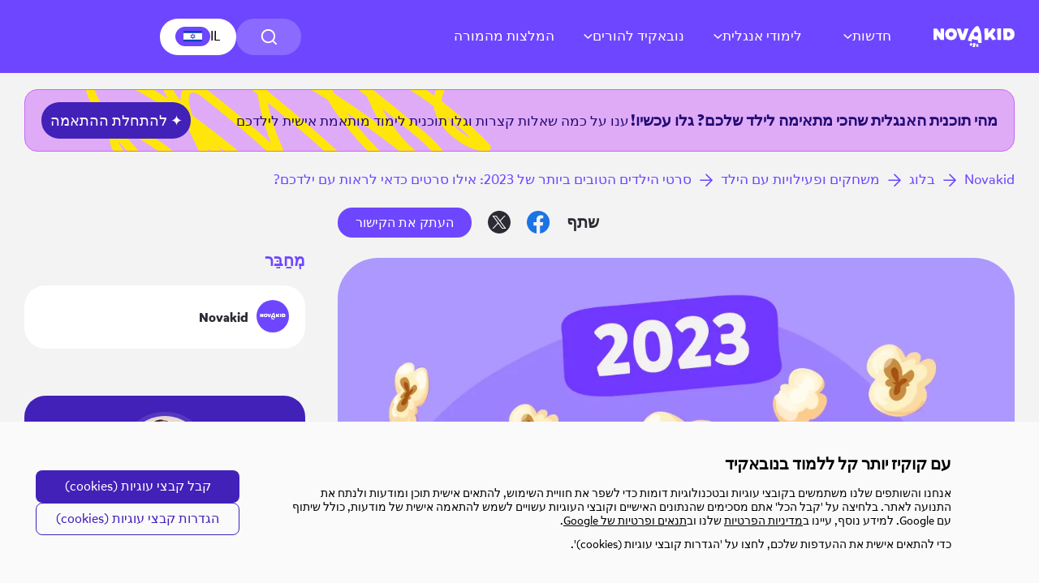

--- FILE ---
content_type: text/html; charset=UTF-8
request_url: https://www.novakid.co.il/blog/the-best-children-s-movies-of-2023/
body_size: 38914
content:
<!DOCTYPE html>
<html dir="rtl" lang="he-IL">
<head>
  <meta charset="UTF-8">
  <meta name="viewport" content="width=device-width, height=device-height, initial-scale=1.0, maximum-scale=1">
  <meta http-equiv="X-UA-Compatible" content="ie=edge">
  
  <meta name='robots' content='index, follow, max-image-preview:large, max-snippet:-1, max-video-preview:-1' />

	<!-- This site is optimized with the Yoast SEO plugin v26.8 - https://yoast.com/product/yoast-seo-wordpress/ -->
	<title>סרטי הילדים הטובים ביותר של 2023, אילו סרטים כדאי לראות עם ילדכם?</title>
	<meta name="description" content="קבלו את רשימת סרטי הילדים הטובים ביותר של 2023, אילו סרטים כדאי לראות עם ילדכם? יחידת החילוץ או צבי הנינג&#039;ה, איזה סרט הכי פופולארי ומה מתאים לכל גיל?" />
	<link rel="canonical" href="https://www.novakid.co.il/blog/the-best-children-s-movies-of-2023/" />
	<meta property="og:locale" content="he_IL" />
	<meta property="og:type" content="article" />
	<meta property="og:title" content="סרטי הילדים הטובים ביותר של 2023, אילו סרטים כדאי לראות עם ילדכם?" />
	<meta property="og:description" content="קבלו את רשימת סרטי הילדים הטובים ביותר של 2023, אילו סרטים כדאי לראות עם ילדכם? יחידת החילוץ או צבי הנינג&#039;ה, איזה סרט הכי פופולארי ומה מתאים לכל גיל?" />
	<meta property="og:url" content="https://www.novakid.co.il/blog/the-best-children-s-movies-of-2023/" />
	<meta property="og:site_name" content="בלוג | טיפים להורים - איך ללמד את הילדים אנגלית? | נובהקיד" />
	<meta property="article:published_time" content="2023-10-26T11:29:29+00:00" />
	<meta property="article:modified_time" content="2023-10-26T11:29:30+00:00" />
	<meta property="og:image" content="https://www.novakid.co.il/blog/wp-content/uploads/2023/10/Childrens-movies.png" />
	<meta property="og:image:width" content="1024" />
	<meta property="og:image:height" content="613" />
	<meta property="og:image:type" content="image/png" />
	<meta name="author" content="Novakid" />
	<meta name="twitter:card" content="summary_large_image" />
	<meta name="twitter:label1" content="נכתב על יד" />
	<meta name="twitter:data1" content="Novakid" />
	<!-- / Yoast SEO plugin. -->


<link rel='dns-prefetch' href='//www.novakid.co.il' />
<link rel="alternate" title="oEmbed (JSON)" type="application/json+oembed" href="https://www.novakid.co.il/blog/wp-json/oembed/1.0/embed?url=https%3A%2F%2Fwww.novakid.co.il%2Fblog%2Fthe-best-children-s-movies-of-2023%2F" />
<link rel="alternate" title="oEmbed (XML)" type="text/xml+oembed" href="https://www.novakid.co.il/blog/wp-json/oembed/1.0/embed?url=https%3A%2F%2Fwww.novakid.co.il%2Fblog%2Fthe-best-children-s-movies-of-2023%2F&#038;format=xml" />
<style id='wp-img-auto-sizes-contain-inline-css' type='text/css'>
img:is([sizes=auto i],[sizes^="auto," i]){contain-intrinsic-size:3000px 1500px}
/*# sourceURL=wp-img-auto-sizes-contain-inline-css */
</style>
<style id='wp-emoji-styles-inline-css' type='text/css'>

	img.wp-smiley, img.emoji {
		display: inline !important;
		border: none !important;
		box-shadow: none !important;
		height: 1em !important;
		width: 1em !important;
		margin: 0 0.07em !important;
		vertical-align: -0.1em !important;
		background: none !important;
		padding: 0 !important;
	}
/*# sourceURL=wp-emoji-styles-inline-css */
</style>
<style id='wp-block-library-inline-css' type='text/css'>
:root{--wp-block-synced-color:#7a00df;--wp-block-synced-color--rgb:122,0,223;--wp-bound-block-color:var(--wp-block-synced-color);--wp-editor-canvas-background:#ddd;--wp-admin-theme-color:#007cba;--wp-admin-theme-color--rgb:0,124,186;--wp-admin-theme-color-darker-10:#006ba1;--wp-admin-theme-color-darker-10--rgb:0,107,160.5;--wp-admin-theme-color-darker-20:#005a87;--wp-admin-theme-color-darker-20--rgb:0,90,135;--wp-admin-border-width-focus:2px}@media (min-resolution:192dpi){:root{--wp-admin-border-width-focus:1.5px}}.wp-element-button{cursor:pointer}:root .has-very-light-gray-background-color{background-color:#eee}:root .has-very-dark-gray-background-color{background-color:#313131}:root .has-very-light-gray-color{color:#eee}:root .has-very-dark-gray-color{color:#313131}:root .has-vivid-green-cyan-to-vivid-cyan-blue-gradient-background{background:linear-gradient(135deg,#00d084,#0693e3)}:root .has-purple-crush-gradient-background{background:linear-gradient(135deg,#34e2e4,#4721fb 50%,#ab1dfe)}:root .has-hazy-dawn-gradient-background{background:linear-gradient(135deg,#faaca8,#dad0ec)}:root .has-subdued-olive-gradient-background{background:linear-gradient(135deg,#fafae1,#67a671)}:root .has-atomic-cream-gradient-background{background:linear-gradient(135deg,#fdd79a,#004a59)}:root .has-nightshade-gradient-background{background:linear-gradient(135deg,#330968,#31cdcf)}:root .has-midnight-gradient-background{background:linear-gradient(135deg,#020381,#2874fc)}:root{--wp--preset--font-size--normal:16px;--wp--preset--font-size--huge:42px}.has-regular-font-size{font-size:1em}.has-larger-font-size{font-size:2.625em}.has-normal-font-size{font-size:var(--wp--preset--font-size--normal)}.has-huge-font-size{font-size:var(--wp--preset--font-size--huge)}.has-text-align-center{text-align:center}.has-text-align-left{text-align:left}.has-text-align-right{text-align:right}.has-fit-text{white-space:nowrap!important}#end-resizable-editor-section{display:none}.aligncenter{clear:both}.items-justified-left{justify-content:flex-start}.items-justified-center{justify-content:center}.items-justified-right{justify-content:flex-end}.items-justified-space-between{justify-content:space-between}.screen-reader-text{border:0;clip-path:inset(50%);height:1px;margin:-1px;overflow:hidden;padding:0;position:absolute;width:1px;word-wrap:normal!important}.screen-reader-text:focus{background-color:#ddd;clip-path:none;color:#444;display:block;font-size:1em;height:auto;left:5px;line-height:normal;padding:15px 23px 14px;text-decoration:none;top:5px;width:auto;z-index:100000}html :where(.has-border-color){border-style:solid}html :where([style*=border-top-color]){border-top-style:solid}html :where([style*=border-right-color]){border-right-style:solid}html :where([style*=border-bottom-color]){border-bottom-style:solid}html :where([style*=border-left-color]){border-left-style:solid}html :where([style*=border-width]){border-style:solid}html :where([style*=border-top-width]){border-top-style:solid}html :where([style*=border-right-width]){border-right-style:solid}html :where([style*=border-bottom-width]){border-bottom-style:solid}html :where([style*=border-left-width]){border-left-style:solid}html :where(img[class*=wp-image-]){height:auto;max-width:100%}:where(figure){margin:0 0 1em}html :where(.is-position-sticky){--wp-admin--admin-bar--position-offset:var(--wp-admin--admin-bar--height,0px)}@media screen and (max-width:600px){html :where(.is-position-sticky){--wp-admin--admin-bar--position-offset:0px}}

/*# sourceURL=wp-block-library-inline-css */
</style><style id='global-styles-inline-css' type='text/css'>
:root{--wp--preset--aspect-ratio--square: 1;--wp--preset--aspect-ratio--4-3: 4/3;--wp--preset--aspect-ratio--3-4: 3/4;--wp--preset--aspect-ratio--3-2: 3/2;--wp--preset--aspect-ratio--2-3: 2/3;--wp--preset--aspect-ratio--16-9: 16/9;--wp--preset--aspect-ratio--9-16: 9/16;--wp--preset--color--black: #000000;--wp--preset--color--cyan-bluish-gray: #abb8c3;--wp--preset--color--white: #ffffff;--wp--preset--color--pale-pink: #f78da7;--wp--preset--color--vivid-red: #cf2e2e;--wp--preset--color--luminous-vivid-orange: #ff6900;--wp--preset--color--luminous-vivid-amber: #fcb900;--wp--preset--color--light-green-cyan: #7bdcb5;--wp--preset--color--vivid-green-cyan: #00d084;--wp--preset--color--pale-cyan-blue: #8ed1fc;--wp--preset--color--vivid-cyan-blue: #0693e3;--wp--preset--color--vivid-purple: #9b51e0;--wp--preset--gradient--vivid-cyan-blue-to-vivid-purple: linear-gradient(135deg,rgb(6,147,227) 0%,rgb(155,81,224) 100%);--wp--preset--gradient--light-green-cyan-to-vivid-green-cyan: linear-gradient(135deg,rgb(122,220,180) 0%,rgb(0,208,130) 100%);--wp--preset--gradient--luminous-vivid-amber-to-luminous-vivid-orange: linear-gradient(135deg,rgb(252,185,0) 0%,rgb(255,105,0) 100%);--wp--preset--gradient--luminous-vivid-orange-to-vivid-red: linear-gradient(135deg,rgb(255,105,0) 0%,rgb(207,46,46) 100%);--wp--preset--gradient--very-light-gray-to-cyan-bluish-gray: linear-gradient(135deg,rgb(238,238,238) 0%,rgb(169,184,195) 100%);--wp--preset--gradient--cool-to-warm-spectrum: linear-gradient(135deg,rgb(74,234,220) 0%,rgb(151,120,209) 20%,rgb(207,42,186) 40%,rgb(238,44,130) 60%,rgb(251,105,98) 80%,rgb(254,248,76) 100%);--wp--preset--gradient--blush-light-purple: linear-gradient(135deg,rgb(255,206,236) 0%,rgb(152,150,240) 100%);--wp--preset--gradient--blush-bordeaux: linear-gradient(135deg,rgb(254,205,165) 0%,rgb(254,45,45) 50%,rgb(107,0,62) 100%);--wp--preset--gradient--luminous-dusk: linear-gradient(135deg,rgb(255,203,112) 0%,rgb(199,81,192) 50%,rgb(65,88,208) 100%);--wp--preset--gradient--pale-ocean: linear-gradient(135deg,rgb(255,245,203) 0%,rgb(182,227,212) 50%,rgb(51,167,181) 100%);--wp--preset--gradient--electric-grass: linear-gradient(135deg,rgb(202,248,128) 0%,rgb(113,206,126) 100%);--wp--preset--gradient--midnight: linear-gradient(135deg,rgb(2,3,129) 0%,rgb(40,116,252) 100%);--wp--preset--font-size--small: 13px;--wp--preset--font-size--medium: 20px;--wp--preset--font-size--large: 36px;--wp--preset--font-size--x-large: 42px;--wp--preset--spacing--20: 0.44rem;--wp--preset--spacing--30: 0.67rem;--wp--preset--spacing--40: 1rem;--wp--preset--spacing--50: 1.5rem;--wp--preset--spacing--60: 2.25rem;--wp--preset--spacing--70: 3.38rem;--wp--preset--spacing--80: 5.06rem;--wp--preset--shadow--natural: 6px 6px 9px rgba(0, 0, 0, 0.2);--wp--preset--shadow--deep: 12px 12px 50px rgba(0, 0, 0, 0.4);--wp--preset--shadow--sharp: 6px 6px 0px rgba(0, 0, 0, 0.2);--wp--preset--shadow--outlined: 6px 6px 0px -3px rgb(255, 255, 255), 6px 6px rgb(0, 0, 0);--wp--preset--shadow--crisp: 6px 6px 0px rgb(0, 0, 0);}:where(.is-layout-flex){gap: 0.5em;}:where(.is-layout-grid){gap: 0.5em;}body .is-layout-flex{display: flex;}.is-layout-flex{flex-wrap: wrap;align-items: center;}.is-layout-flex > :is(*, div){margin: 0;}body .is-layout-grid{display: grid;}.is-layout-grid > :is(*, div){margin: 0;}:where(.wp-block-columns.is-layout-flex){gap: 2em;}:where(.wp-block-columns.is-layout-grid){gap: 2em;}:where(.wp-block-post-template.is-layout-flex){gap: 1.25em;}:where(.wp-block-post-template.is-layout-grid){gap: 1.25em;}.has-black-color{color: var(--wp--preset--color--black) !important;}.has-cyan-bluish-gray-color{color: var(--wp--preset--color--cyan-bluish-gray) !important;}.has-white-color{color: var(--wp--preset--color--white) !important;}.has-pale-pink-color{color: var(--wp--preset--color--pale-pink) !important;}.has-vivid-red-color{color: var(--wp--preset--color--vivid-red) !important;}.has-luminous-vivid-orange-color{color: var(--wp--preset--color--luminous-vivid-orange) !important;}.has-luminous-vivid-amber-color{color: var(--wp--preset--color--luminous-vivid-amber) !important;}.has-light-green-cyan-color{color: var(--wp--preset--color--light-green-cyan) !important;}.has-vivid-green-cyan-color{color: var(--wp--preset--color--vivid-green-cyan) !important;}.has-pale-cyan-blue-color{color: var(--wp--preset--color--pale-cyan-blue) !important;}.has-vivid-cyan-blue-color{color: var(--wp--preset--color--vivid-cyan-blue) !important;}.has-vivid-purple-color{color: var(--wp--preset--color--vivid-purple) !important;}.has-black-background-color{background-color: var(--wp--preset--color--black) !important;}.has-cyan-bluish-gray-background-color{background-color: var(--wp--preset--color--cyan-bluish-gray) !important;}.has-white-background-color{background-color: var(--wp--preset--color--white) !important;}.has-pale-pink-background-color{background-color: var(--wp--preset--color--pale-pink) !important;}.has-vivid-red-background-color{background-color: var(--wp--preset--color--vivid-red) !important;}.has-luminous-vivid-orange-background-color{background-color: var(--wp--preset--color--luminous-vivid-orange) !important;}.has-luminous-vivid-amber-background-color{background-color: var(--wp--preset--color--luminous-vivid-amber) !important;}.has-light-green-cyan-background-color{background-color: var(--wp--preset--color--light-green-cyan) !important;}.has-vivid-green-cyan-background-color{background-color: var(--wp--preset--color--vivid-green-cyan) !important;}.has-pale-cyan-blue-background-color{background-color: var(--wp--preset--color--pale-cyan-blue) !important;}.has-vivid-cyan-blue-background-color{background-color: var(--wp--preset--color--vivid-cyan-blue) !important;}.has-vivid-purple-background-color{background-color: var(--wp--preset--color--vivid-purple) !important;}.has-black-border-color{border-color: var(--wp--preset--color--black) !important;}.has-cyan-bluish-gray-border-color{border-color: var(--wp--preset--color--cyan-bluish-gray) !important;}.has-white-border-color{border-color: var(--wp--preset--color--white) !important;}.has-pale-pink-border-color{border-color: var(--wp--preset--color--pale-pink) !important;}.has-vivid-red-border-color{border-color: var(--wp--preset--color--vivid-red) !important;}.has-luminous-vivid-orange-border-color{border-color: var(--wp--preset--color--luminous-vivid-orange) !important;}.has-luminous-vivid-amber-border-color{border-color: var(--wp--preset--color--luminous-vivid-amber) !important;}.has-light-green-cyan-border-color{border-color: var(--wp--preset--color--light-green-cyan) !important;}.has-vivid-green-cyan-border-color{border-color: var(--wp--preset--color--vivid-green-cyan) !important;}.has-pale-cyan-blue-border-color{border-color: var(--wp--preset--color--pale-cyan-blue) !important;}.has-vivid-cyan-blue-border-color{border-color: var(--wp--preset--color--vivid-cyan-blue) !important;}.has-vivid-purple-border-color{border-color: var(--wp--preset--color--vivid-purple) !important;}.has-vivid-cyan-blue-to-vivid-purple-gradient-background{background: var(--wp--preset--gradient--vivid-cyan-blue-to-vivid-purple) !important;}.has-light-green-cyan-to-vivid-green-cyan-gradient-background{background: var(--wp--preset--gradient--light-green-cyan-to-vivid-green-cyan) !important;}.has-luminous-vivid-amber-to-luminous-vivid-orange-gradient-background{background: var(--wp--preset--gradient--luminous-vivid-amber-to-luminous-vivid-orange) !important;}.has-luminous-vivid-orange-to-vivid-red-gradient-background{background: var(--wp--preset--gradient--luminous-vivid-orange-to-vivid-red) !important;}.has-very-light-gray-to-cyan-bluish-gray-gradient-background{background: var(--wp--preset--gradient--very-light-gray-to-cyan-bluish-gray) !important;}.has-cool-to-warm-spectrum-gradient-background{background: var(--wp--preset--gradient--cool-to-warm-spectrum) !important;}.has-blush-light-purple-gradient-background{background: var(--wp--preset--gradient--blush-light-purple) !important;}.has-blush-bordeaux-gradient-background{background: var(--wp--preset--gradient--blush-bordeaux) !important;}.has-luminous-dusk-gradient-background{background: var(--wp--preset--gradient--luminous-dusk) !important;}.has-pale-ocean-gradient-background{background: var(--wp--preset--gradient--pale-ocean) !important;}.has-electric-grass-gradient-background{background: var(--wp--preset--gradient--electric-grass) !important;}.has-midnight-gradient-background{background: var(--wp--preset--gradient--midnight) !important;}.has-small-font-size{font-size: var(--wp--preset--font-size--small) !important;}.has-medium-font-size{font-size: var(--wp--preset--font-size--medium) !important;}.has-large-font-size{font-size: var(--wp--preset--font-size--large) !important;}.has-x-large-font-size{font-size: var(--wp--preset--font-size--x-large) !important;}
/*# sourceURL=global-styles-inline-css */
</style>

<style id='classic-theme-styles-inline-css' type='text/css'>
/*! This file is auto-generated */
.wp-block-button__link{color:#fff;background-color:#32373c;border-radius:9999px;box-shadow:none;text-decoration:none;padding:calc(.667em + 2px) calc(1.333em + 2px);font-size:1.125em}.wp-block-file__button{background:#32373c;color:#fff;text-decoration:none}
/*# sourceURL=/wp-includes/css/classic-themes.min.css */
</style>
<link rel='stylesheet' id='dnd-upload-cf7-css' href='https://www.novakid.co.il/blog/wp-content/plugins/drag-and-drop-multiple-file-upload-contact-form-7/assets/css/dnd-upload-cf7.css?ver=1.3.9.3' type='text/css' media='all' />
<link rel='stylesheet' id='contact-form-7-css' href='https://www.novakid.co.il/blog/wp-content/plugins/contact-form-7/includes/css/styles.css?ver=6.1.4' type='text/css' media='all' />
<style id='contact-form-7-inline-css' type='text/css'>
.wpcf7 .wpcf7-recaptcha iframe {margin-bottom: 0;}.wpcf7 .wpcf7-recaptcha[data-align="center"] > div {margin: 0 auto;}.wpcf7 .wpcf7-recaptcha[data-align="right"] > div {margin: 0 0 0 auto;}
/*# sourceURL=contact-form-7-inline-css */
</style>
<link rel='stylesheet' id='contact-form-7-rtl-css' href='https://www.novakid.co.il/blog/wp-content/plugins/contact-form-7/includes/css/styles-rtl.css?ver=6.1.4' type='text/css' media='all' />
<link rel='stylesheet' id='kk-star-ratings-css' href='https://www.novakid.co.il/blog/wp-content/plugins/kk-star-ratings/src/core/public/css/kk-star-ratings.min.css?ver=5.4.10.3' type='text/css' media='all' />
<link rel='stylesheet' id='443afda134143ef66cb6c760fe2d5596-css' href='https://www.novakid.co.il/blog/wp-content/themes/novakid/public/build/css/styles.css?ver=1769074684' type='text/css' media='all' />
<script type="text/javascript" src="https://www.novakid.co.il/blog/wp-content/plugins/wp-sentry-integration/public/wp-sentry-browser.min.js?ver=8.10.0" id="wp-sentry-browser-bundle-js"></script>
<script type="text/javascript" id="wp-sentry-browser-js-extra">
/* <![CDATA[ */
var wp_sentry = {"environment":"production","release":"2.1.50","context":{"tags":{"wordpress":"6.9","language":"he-IL"}},"dsn":"https://80f9d32eefe19abf480a1341b3de3d91@sentry-v2.novakidschool.com/104"};
//# sourceURL=wp-sentry-browser-js-extra
/* ]]> */
</script>
<script type="text/javascript" src="https://www.novakid.co.il/blog/wp-content/plugins/wp-sentry-integration/public/wp-sentry-init.js?ver=8.10.0" id="wp-sentry-browser-js"></script>
<script type="text/javascript" src="https://www.novakid.co.il/blog/wp-content/plugins/svg-support/vendor/DOMPurify/DOMPurify.min.js?ver=2.5.8" id="bodhi-dompurify-library-js"></script>
<link rel="https://api.w.org/" href="https://www.novakid.co.il/blog/wp-json/" /><link rel="alternate" title="JSON" type="application/json" href="https://www.novakid.co.il/blog/wp-json/wp/v2/posts/2222" />
<link rel='shortlink' href='https://www.novakid.co.il/blog/?p=2222' />
<script type="application/ld+json">{
    "@context": "https://schema.org/",
    "@type": "CreativeWorkSeries",
    "name": "סרטי הילדים הטובים ביותר של 2023: אילו סרטים כדאי לראות עם ילדכם?",
    "aggregateRating": {
        "@type": "AggregateRating",
        "ratingValue": "5",
        "bestRating": "5",
        "ratingCount": "55"
    }
}</script><script>document.createElement( "picture" );if(!window.HTMLPictureElement && document.addEventListener) {window.addEventListener("DOMContentLoaded", function() {var s = document.createElement("script");s.src = "https://www.novakid.co.il/blog/wp-content/plugins/webp-express/js/picturefill.min.js";document.body.appendChild(s);});}</script><meta name="framework" content="Qedux 4.0.0.1" />
<script type="text/javascript">
        var experimentsStr = "";
        var experimentsArr = [];
        var serverFingerprint = "41fde3af99ce2f8a688121e1389b85556f32c956cd31c56b31e4d13443ec6f1a";
        const abExperimentsConfig = [{"name":"EXP-594","allocations":[{"weight":0.5,"value":"0"},{"weight":0.5,"value":"1"}],"regions":["TR","PL","ARAB","IT"],"seed":397},{"name":"EXP-636","allocations":[{"weight":0.33,"value":"0"},{"weight":0.33,"value":"1"},{"weight":0.34,"value":"2"}],"regions":["TR","PL","IL","IT"],"seed":37}];
    </script><script type="text/javascript">
            const regionBlogCode ="IL";
    </script><script type="text/javascript" src="https://www.novakid.co.il/blog/wp-content/themes/novakid/public/build/js/ab-split.js?v=3" id="abDistrib-js"></script><link rel="icon" href="https://www.novakid.co.il/blog/wp-content/uploads/2025/04/cropped-favicon-32x32.png" sizes="32x32" />
<link rel="icon" href="https://www.novakid.co.il/blog/wp-content/uploads/2025/04/cropped-favicon-192x192.png" sizes="192x192" />
<link rel="apple-touch-icon" href="https://www.novakid.co.il/blog/wp-content/uploads/2025/04/cropped-favicon-180x180.png" />
<meta name="msapplication-TileImage" content="https://www.novakid.co.il/blog/wp-content/uploads/2025/04/cropped-favicon-270x270.png" />

    <!--Google Analytics Universal -->
<script defer src="https://www.googletagmanager.com/gtag/js?id=UA-156466225-17"></script>
<script>
  window.dataLayer = window.dataLayer || [];

  function gtag() {
    dataLayer.push(arguments);
  }
  gtag('js', new Date());

  // gtag('config', 'UA-156466225-17', {
  //   'linker': {
  //     'domains': ['novakidschool.com', 'novakid.pl', 'novakid.es', 'novakid.it', 'novakid.fr', 'novakid.de', 'novakid.co.il', 'novakid.jp', 'novakid.kr', 'novakid.hu', 'novakid.ro', 'novakid.ru', 'novakid.tr', 'novakid.cz']
  //   }
  // });
  gtag('config', 'G-EQTVLVQXP6', {
    'linker': {
      'domains': ['novakidschool.com', 'novakid.pl', 'novakid.es', 'novakid.it', 'novakid.fr', 'novakid.de', 'novakid.co.il', 'novakid.jp', 'novakid.kr', 'novakid.hu', 'novakid.ro', 'novakid.ru', 'novakid.tr', 'novakid.cz']
    }
  });
  // gtag('config', 'UA-156466225-12', {
  //   'linker': {
  //     'domains': ['novakidschool.com', 'novakid.co.il']
  //   }
  // });
</script>

<!-- Google Tag Manager -->
<script>
  (function(w, d, s, l, i) {
    w[l] = w[l] || [];
    w[l].push({
      'gtm.start': new Date().getTime(),
      event: 'gtm.js'
    });
    var f = d.getElementsByTagName(s)[0],
      j = d.createElement(s),
      dl = l != 'dataLayer' ? '&l=' + l : '';
    j.async = true;
    j.src =
      'https://www.googletagmanager.com/gtm.js?id=' + i + dl;
    f.parentNode.insertBefore(j, f);
  })(window, document, 'script', 'dataLayer', 'GTM-WNKV5MZ');
</script>
<!-- End Google Tag Manager -->

<!-- Facebook Pixel GLOBAL -->
<script>
  ! function(f, b, e, v, n, t, s) {
    if (f.fbq) return;
    n = f.fbq = function() {
      n.callMethod ?
        n.callMethod.apply(n, arguments) : n.queue.push(arguments)
    };
    if (!f._fbq) f._fbq = n;
    n.push = n;
    n.loaded = !0;
    n.version = '2.0';
    n.queue = [];
    t = b.createElement(e);
    t.async = !0;
    t.src = v;
    s = b.getElementsByTagName(e)[0];
    s.parentNode.insertBefore(t, s)
  }(window, document, 'script',
    'https://connect.facebook.net/en_US/fbevents.js');
  fbq('init', '2296026423809728');
  fbq('track', 'PageView');
</script>
<noscript><img height="1" width="1" style="display:none" src="https://www.facebook.com/tr?id=2296026423809728&ev=PageView&noscript=1" /></noscript>
<!-- End of Facebook Pixel GLOBAL -->

<!-- Facebook Pixel -->
<script>
  ! function(f, b, e, v, n, t, s) {
    if (f.fbq) return;
    n = f.fbq = function() {
      n.callMethod ?
        n.callMethod.apply(n, arguments) : n.queue.push(arguments)
    };
    if (!f._fbq) f._fbq = n;
    n.push = n;
    n.loaded = !0;
    n.version = '2.0';
    n.queue = [];
    t = b.createElement(e);
    t.async = !0;
    t.src = v;
    s = b.getElementsByTagName(e)[0];
    s.parentNode.insertBefore(t, s)
  }(window, document, 'script',
    'https://connect.facebook.net/en_US/fbevents.js');
  fbq('init', '244383773556475');
  fbq('track', 'PageView');
</script>
<noscript><img height="1" width="1" style="display:none" src="https://www.facebook.com/tr?id=244383773556475&ev=PageView&noscript=1" /></noscript>
<!-- End of Facebook Pixel -->
</head>
<body class="rtl wp-singular post-template-default single single-post postid-2222 single-format-standard wp-theme-novakid">



<!-- Google Tag Manager (noscript) -->
<noscript><iframe src="https://www.googletagmanager.com/ns.html?id=GTM-WNKV5MZ" height="0" width="0" style="display:none;visibility:hidden"></iframe></noscript>
<!-- End Google Tag Manager (noscript) -->  
<div class="scrollTop" data-scrolltop>
    <img src="https://www.novakid.co.il/blog/wp-content/themes/novakid/public/img/icons/arrow-scrolltop.svg?v=2" alt="Scrolltop arrow icon" class="">
</div>

<header class="header" data-header>
    
    <div class="header__helper">
        
        <div class="headerMain__langsMenu" data-navbar-lang-menu>
            <div class="headerMain__langsMenuWrapper container">
                                    <a href="https://www.novakidschool.com/es-ar/" class="headerMain__langsMenuItem">
                        <picture>
                            <img src="https://www.novakid.co.il/blog/wp-content/themes/novakid/public/img/flags/AR.webp" alt="AR flag icon">
                        </picture>
                        Argentina                    </a>
                                    <a href="https://www.novakidschool.com/pt-br/" class="headerMain__langsMenuItem">
                        <picture>
                            <img src="https://www.novakid.co.il/blog/wp-content/themes/novakid/public/img/flags/BR.webp" alt="BR flag icon">
                        </picture>
                        Brazil                    </a>
                                    <a href="https://www.novakidschool.com/es-cl/blog/" class="headerMain__langsMenuItem">
                        <picture>
                            <img src="https://www.novakid.co.il/blog/wp-content/themes/novakid/public/img/flags/CL.webp" alt="CL flag icon">
                        </picture>
                        Chile                    </a>
                                    <a href="https://www.novakidschool.com/es-co/blog/" class="headerMain__langsMenuItem">
                        <picture>
                            <img src="https://www.novakid.co.il/blog/wp-content/themes/novakid/public/img/flags/CO.webp" alt="CO flag icon">
                        </picture>
                        Colombia                    </a>
                                    <a href="https://www.novakidschool.com/cs/blog/" class="headerMain__langsMenuItem">
                        <picture>
                            <img src="https://www.novakid.co.il/blog/wp-content/themes/novakid/public/img/flags/CZ.webp" alt="CZ flag icon">
                        </picture>
                        Czech Republic                    </a>
                                    <a href="https://www.novakidschool.com/da-dk/" class="headerMain__langsMenuItem">
                        <picture>
                            <img src="https://www.novakid.co.il/blog/wp-content/themes/novakid/public/img/flags/DK.webp" alt="DK flag icon">
                        </picture>
                        Denmark                    </a>
                                    <a href="https://www.novakidschool.com/fi/" class="headerMain__langsMenuItem">
                        <picture>
                            <img src="https://www.novakid.co.il/blog/wp-content/themes/novakid/public/img/flags/FI.webp" alt="FI flag icon">
                        </picture>
                        Finland                    </a>
                                    <a href="https://www.novakidschool.com/fr/blog/" class="headerMain__langsMenuItem">
                        <picture>
                            <img src="https://www.novakid.co.il/blog/wp-content/themes/novakid/public/img/flags/FR.webp" alt="FR flag icon">
                        </picture>
                        France                    </a>
                                    <a href="https://www.novakidschool.com/de/blog/" class="headerMain__langsMenuItem">
                        <picture>
                            <img src="https://www.novakid.co.il/blog/wp-content/themes/novakid/public/img/flags/DE.webp" alt="DE flag icon">
                        </picture>
                        Germany                    </a>
                                    <a href="https://www.novakidschool.com/blog/" class="headerMain__langsMenuItem">
                        <picture>
                            <img src="https://www.novakid.co.il/blog/wp-content/themes/novakid/public/img/flags/GLOBAL.webp" alt="GLOBAL flag icon">
                        </picture>
                        Global English                    </a>
                                    <a href="https://www.novakidschool.com/arab/blog/" class="headerMain__langsMenuItem">
                        <picture>
                            <img src="https://www.novakid.co.il/blog/wp-content/themes/novakid/public/img/flags/ARAB.webp" alt="ARAB flag icon">
                        </picture>
                        Global العربية                    </a>
                                    <a href="https://www.novakidschool.com/el/" class="headerMain__langsMenuItem">
                        <picture>
                            <img src="https://www.novakid.co.il/blog/wp-content/themes/novakid/public/img/flags/GR.webp" alt="GR flag icon">
                        </picture>
                        Greece                    </a>
                                    <a href="https://www.novakidschool.com/hu/blog/" class="headerMain__langsMenuItem">
                        <picture>
                            <img src="https://www.novakid.co.il/blog/wp-content/themes/novakid/public/img/flags/HU.webp" alt="HU flag icon">
                        </picture>
                        Hungary                    </a>
                                    <a href="https://www.novakid.id/" class="headerMain__langsMenuItem">
                        <picture>
                            <img src="https://www.novakid.co.il/blog/wp-content/themes/novakid/public/img/flags/ID.webp" alt="ID flag icon">
                        </picture>
                        Indonesia                    </a>
                                    <a href="https://www.novakid.co.il/blog/" class="headerMain__langsMenuItem">
                        <picture>
                            <img src="https://www.novakid.co.il/blog/wp-content/themes/novakid/public/img/flags/IL.webp" alt="IL flag icon">
                        </picture>
                        Israel                    </a>
                                    <a href="https://www.novakidschool.com/it/blog/" class="headerMain__langsMenuItem">
                        <picture>
                            <img src="https://www.novakid.co.il/blog/wp-content/themes/novakid/public/img/flags/IT.webp" alt="IT flag icon">
                        </picture>
                        Italy                    </a>
                                    <a href="https://www.novakidschool.com/ja/blog/" class="headerMain__langsMenuItem">
                        <picture>
                            <img src="https://www.novakid.co.il/blog/wp-content/themes/novakid/public/img/flags/JP.webp" alt="JP flag icon">
                        </picture>
                        Japan                    </a>
                                    <a href="https://www.novakid.my/" class="headerMain__langsMenuItem">
                        <picture>
                            <img src="https://www.novakid.co.il/blog/wp-content/themes/novakid/public/img/flags/MY.webp" alt="MY flag icon">
                        </picture>
                        Malaysia                    </a>
                                    <a href="https://www.novakidschool.com/nl/" class="headerMain__langsMenuItem">
                        <picture>
                            <img src="https://www.novakid.co.il/blog/wp-content/themes/novakid/public/img/flags/NL.webp" alt="NL flag icon">
                        </picture>
                        Netherlands                    </a>
                                    <a href="https://www.novakidschool.com/no/" class="headerMain__langsMenuItem">
                        <picture>
                            <img src="https://www.novakid.co.il/blog/wp-content/themes/novakid/public/img/flags/NO.webp" alt="NO flag icon">
                        </picture>
                        Norway                    </a>
                                    <a href="https://www.novakidschool.com/pl/blog/" class="headerMain__langsMenuItem">
                        <picture>
                            <img src="https://www.novakid.co.il/blog/wp-content/themes/novakid/public/img/flags/PL.webp" alt="PL flag icon">
                        </picture>
                        Poland                    </a>
                                    <a href="https://www.novakidschool.com/pt/" class="headerMain__langsMenuItem">
                        <picture>
                            <img src="https://www.novakid.co.il/blog/wp-content/themes/novakid/public/img/flags/PT.webp" alt="PT flag icon">
                        </picture>
                        Portugal                    </a>
                                    <a href="https://www.novakid.ro/blog/" class="headerMain__langsMenuItem">
                        <picture>
                            <img src="https://www.novakid.co.il/blog/wp-content/themes/novakid/public/img/flags/RO.webp" alt="RO flag icon">
                        </picture>
                        Romania                    </a>
                                    <a href="https://www.novakid.ru/blog/" class="headerMain__langsMenuItem">
                        <picture>
                            <img src="https://www.novakid.co.il/blog/wp-content/themes/novakid/public/img/flags/RU.webp" alt="RU flag icon">
                        </picture>
                        Russia                    </a>
                                    <a href="https://www.novakidschool.com/sk/" class="headerMain__langsMenuItem">
                        <picture>
                            <img src="https://www.novakid.co.il/blog/wp-content/themes/novakid/public/img/flags/SK.webp" alt="SK flag icon">
                        </picture>
                        Slovakia                    </a>
                                    <a href="https://www.novakidschool.com/ko/blog/" class="headerMain__langsMenuItem">
                        <picture>
                            <img src="https://www.novakid.co.il/blog/wp-content/themes/novakid/public/img/flags/KR.webp" alt="KR flag icon">
                        </picture>
                        South Korea                    </a>
                                    <a href="https://www.novakidschool.com/es/blog/" class="headerMain__langsMenuItem">
                        <picture>
                            <img src="https://www.novakid.co.il/blog/wp-content/themes/novakid/public/img/flags/ES.webp" alt="ES flag icon">
                        </picture>
                        Spain                    </a>
                                    <a href="https://www.novakidschool.com/sv/" class="headerMain__langsMenuItem">
                        <picture>
                            <img src="https://www.novakid.co.il/blog/wp-content/themes/novakid/public/img/flags/SE.webp" alt="SE flag icon">
                        </picture>
                        Sweden                    </a>
                                    <a href="https://www.novakid.com.tr/blog/" class="headerMain__langsMenuItem">
                        <picture>
                            <img src="https://www.novakid.co.il/blog/wp-content/themes/novakid/public/img/flags/TR.webp" alt="TR flag icon">
                        </picture>
                        Turkey                    </a>
                            </div>
        </div>

        
<nav class="navbar" data-navbar>
    <div class="navbar__wrapper container">

        <a href="https://www.novakid.co.il/" class="navbar__logo fxl">
            <img src="https://www.novakid.co.il/blog/wp-content/themes/novakid/public/img/novakid-logo.svg" alt="Logo Novakid" class="headerMain__logoItem" width="100px" height="26.5px">
        </a>   
        
        <input type="checkbox" id="hamburger">
        <label for="hamburger" class="navbar__hamburger"></label>
        

        <div class="navbar__mobile">

            <div class="navbar__searchbox">
                <label for="search" class="navbar__searchOpen"><div class="navbar__search">
                <svg class="style-svg replaced-svg svg-replaced-5" id="svg-replaced-5" xmlns="http://www.w3.org/2000/svg" fill="none" viewBox="0 0 20 21" height="21" width="20">
                    <path fill="white" d="M19.7304 18.4757L16.1736 14.9448C17.5542 13.222 18.2229 11.0354 18.042 8.83444C17.8611 6.63347 16.8444 4.58554 15.201 3.1114C13.5576 1.63726 11.4123 0.849813 9.20659 0.910217C7.00085 0.970622 4.90178 1.8746 3.34125 3.4362C1.78072 4.99781 0.877555 7.09828 0.817196 9.30604C0.756838 11.5138 1.54397 13.6606 3.01669 15.305C4.48942 16.9494 6.53582 17.9672 8.73535 18.1482C10.9349 18.3293 13.1195 17.6601 14.8411 16.2784L18.3692 19.8092C18.5493 19.9909 18.7942 20.093 19.0499 20.093C19.3055 20.093 19.5505 19.9909 19.7305 19.8092C19.9034 19.6303 20 19.3913 20 19.1423C20 18.8935 19.9034 18.6545 19.7305 18.4755L19.7304 18.4757ZM9.46249 16.2785C7.68255 16.2785 5.97562 15.5709 4.7168 14.3113C3.45831 13.0518 2.75114 11.3434 2.75114 9.56238C2.75114 7.78107 3.45831 6.07284 4.7168 4.81305C5.97546 3.5536 7.68239 2.84589 9.46249 2.84589C11.2423 2.84589 12.9494 3.5536 14.2078 4.81305C15.4664 6.07267 16.1734 7.78091 16.1734 9.56238C16.1734 11.3435 15.4664 13.0519 14.2078 14.3113C12.9493 15.5709 11.2422 16.2785 9.46249 16.2785Z"></path>
                </svg>
            </div></label>
                <input type="checkbox" id="search">
                <div class="navbar__srch">
                                        <form method="get" id="searchform" action="https://www.novakid.co.il/blog">
                        <input class="text" type="text"  required data-search-input value="" name="s" id="s" placeholder="הקלד פה...">
                        <input type="submit" class="submit button" value="לחפש">
                    </form>
                </div>    
            </div>    
            


            <div class="navbar__act">
                <div class="navbar__chooseCat">
                    Choose a category                </div>
                <div class="navbar__chooseLang">
                    <div class="headerMain__langSwitcher headerMain__langSwitcher--desktop headerMain__langSwitcher--desktop" data-navbar-lang-switch>
                                    IL                                    <picture>
                                        <img src="https://www.novakid.co.il/blog/wp-content/themes/novakid/public/img/flags/IL.webp" alt="IL flag icon">
                                    </picture>

                    </div>
                    <div class="headerMain__langSwitcher headerMain__langSwitcher--mobile" data-navbar-lang-switch-mobile>
                                    IL                                    <picture>
                                        <img src="https://www.novakid.co.il/blog/wp-content/themes/novakid/public/img/flags/IL.webp" alt="IL flag icon">
                                    </picture>
  
                    </div>
                </div>
            </div>
                            <div class="newCategories2" data-categories-new>
    <div class="newCategories2__wrapper">
        <div class="newCategories2__menu">
            <ul class="newCategories2__menuList">
                                                                            <li class="newCategories2__menuItem">
                            <div class="newCategories2__menuLink" data-open-categories-new-menu="menu-100">
                                <div class="newCategories2__menuLinkHolder newCategories2__menuLinkHolder--first">
                                    חדשות                                    <span class="newCategories2__menuArrow" >
                                    <img src="https://www.novakid.co.il/blog/wp-content/themes/novakid/public/img/icons/arrow-down.svg" alt="Down arrow icon" class="style-svg">
                                </span>
                                </div>

                            </div>
                            <ul class="newCategories2__subMenu" data-categories-new-menu="menu-100">
                                                                    <li class="newCategories2__subMenuItem">
                                        <a href="https://www.novakid.co.il/blog/category/chdshvt/" class="newCategories2__subMenuLink">חדשות</a>
                                    </li>
                                                                    <li class="newCategories2__subMenuItem">
                                        <a href="https://www.novakid.co.il/blog/category/chdshvt/vlvgr-tyvlm/" class="newCategories2__subMenuLink">בלוגרי טיולים</a>
                                    </li>
                                                                    <li class="newCategories2__subMenuItem">
                                        <a href="https://www.novakid.co.il/blog/category/chdshvt/syfvrm-shmchm/" class="newCategories2__subMenuLink">סיפורים שמחים</a>
                                    </li>
                                                                    <li class="newCategories2__subMenuItem">
                                        <a href="https://www.novakid.co.il/blog/category/chdshvt/tchrvvt/" class="newCategories2__subMenuLink">תחרויות</a>
                                    </li>
                                                            </ul>
                        </li>
                                                                                                    <li class="newCategories2__menuItem">
                            <div class="newCategories2__menuLink" data-open-categories-new-menu="menu-101">
                                <div class="newCategories2__menuLinkHolder">
                                    לימודי אנגלית                                    <span class="newCategories2__menuArrow" >
                                    <img src="https://www.novakid.co.il/blog/wp-content/themes/novakid/public/img/icons/arrow-down.svg" alt="Down arrow icon" class="style-svg">
                                </span>
                                </div>

                            </div>
                            <ul class="newCategories2__subMenu" data-categories-new-menu="menu-101">
                                                                    <li class="newCategories2__subMenuItem">
                                        <a href="https://www.novakid.co.il/blog/category/lymvd-nglt/dkdvk/" class="newCategories2__subMenuLink">דקדוק</a>
                                    </li>
                                                                    <li class="newCategories2__subMenuItem">
                                        <a href="https://www.novakid.co.il/blog/category/lymvd-nglt/chytzd-llmvd/" class="newCategories2__subMenuLink">כיצד ללמוד</a>
                                    </li>
                                                                    <li class="newCategories2__subMenuItem">
                                        <a href="https://www.novakid.co.il/blog/category/lymvd-nglt/lmdh-vmtzvt-krh/" class="newCategories2__subMenuLink">למידה באמצעות קריאה</a>
                                    </li>
                                                                    <li class="newCategories2__subMenuItem">
                                        <a href="https://www.novakid.co.il/blog/category/lymvd-nglt/lmdh-vmtzvt-srtm-vsdrvt-tlvvzh/" class="newCategories2__subMenuLink">למידה באמצעות סרטים וסדרות טלוויזיה</a>
                                    </li>
                                                                    <li class="newCategories2__subMenuItem">
                                        <a href="https://www.novakid.co.il/blog/category/lymvd-nglt/vtzr-mylm/" class="newCategories2__subMenuLink">אוצר מילים</a>
                                    </li>
                                                                    <li class="newCategories2__subMenuItem">
                                        <a href="https://www.novakid.co.il/blog/category/lymvd-nglt/lmdh-vmtzvt-hkshvh/" class="newCategories2__subMenuLink">למידה באמצעות הקשבה</a>
                                    </li>
                                                            </ul>
                        </li>
                                                                                                    <li class="newCategories2__menuItem">
                            <div class="newCategories2__menuLink" data-open-categories-new-menu="menu-102">
                                <div class="newCategories2__menuLinkHolder">
                                    נובאקיד להורים                                    <span class="newCategories2__menuArrow" >
                                    <img src="https://www.novakid.co.il/blog/wp-content/themes/novakid/public/img/icons/arrow-down.svg" alt="Down arrow icon" class="style-svg">
                                </span>
                                </div>

                            </div>
                            <ul class="newCategories2__subMenu" data-categories-new-menu="menu-102">
                                                                    <li class="newCategories2__subMenuItem">
                                        <a href="https://www.novakid.co.il/blog/category/nvvkd-lhvrm/chytzd-lhsvr-lyld/" class="newCategories2__subMenuLink">כיצד להסביר לילד</a>
                                    </li>
                                                                    <li class="newCategories2__subMenuItem">
                                        <a href="https://www.novakid.co.il/blog/category/nvvkd-lhvrm/vrvt-hyld/" class="newCategories2__subMenuLink">בריאות הילד</a>
                                    </li>
                                                                    <li class="newCategories2__subMenuItem">
                                        <a href="https://www.novakid.co.il/blog/category/nvvkd-lhvrm/chynvch-hyld/" class="newCategories2__subMenuLink">חינוך הילד</a>
                                    </li>
                                                                    <li class="newCategories2__subMenuItem">
                                        <a href="https://www.novakid.co.il/blog/category/nvvkd-lhvrm/mshchkm-vflvvt-m-hyld/" class="newCategories2__subMenuLink">משחקים ופעילויות עם הילד</a>
                                    </li>
                                                                    <li class="newCategories2__subMenuItem">
                                        <a href="https://www.novakid.co.il/blog/category/nvvkd-lhvrm/mtnvt-lyldm/" class="newCategories2__subMenuLink">מתנות לילדים</a>
                                    </li>
                                                            </ul>
                        </li>
                                                                                                    <li class="newCategories2__menuItem">
                            <a href="https://www.novakid.co.il/blog/category/teachers-opinion/" class="newCategories2__menuLink">
                                <div class="newCategories2__menuLinkHolder">
                                    <div class="">המלצות מהמורה</div>
                                </div>
                            </a>
                        </li>
                                                                    </ul>
        </div>
    </div>
</div>
                
<div class="newCategories2__menuMobileBox" data-categories-new-mobile-box="true">
    <div class="newCategories2__menuMobileMain"
         data-categories-new-mobile-main
         data-categories-new-mobile-main-active="true">
        <ul class="newCategories2__menuMobileList">
                                                            <li class="newCategories2__menuMobileItem">
                        <div class="newCategories2__menuMobileParent" data-categories-new-mobile-parent="200">
                            חדשות                        </div>
                    </li>
                                                                                <li class="newCategories2__menuMobileItem">
                        <div class="newCategories2__menuMobileParent" data-categories-new-mobile-parent="201">
                            לימודי אנגלית                        </div>
                    </li>
                                                                                <li class="newCategories2__menuMobileItem">
                        <div class="newCategories2__menuMobileParent" data-categories-new-mobile-parent="202">
                            נובאקיד להורים                        </div>
                    </li>
                                                                                <li class="newCategories2__menuMobileItem">
                        <a href="https://www.novakid.co.il/blog/category/teachers-opinion/" class="newCategories2__menuMobileLink">
                            המלצות מהמורה                        </a>
                    </li>
                                                    </ul>
    </div>

                            <div class="newCategories2__menuMobileSub"
                 data-categories-new-mobile-sub="200"
                 data-categories-new-mobile-sub-active="false">
                <div class="newCategories2__menuMobileTitle"  data-categories-new-mobile-back-active="false">
                    <span class="newCategories2__back"  data-categories-new-mobile-back></span>חדשות                </div>
                <ul class="newCategories2__menuMobileList">
                                            <li class="newCategories2__menuMobileItem">
                            <a href="https://www.novakid.co.il/blog/category/chdshvt/" class="newCategories2__menuMobileLink">
                                חדשות                            </a>
                        </li>
                                            <li class="newCategories2__menuMobileItem">
                            <a href="https://www.novakid.co.il/blog/category/chdshvt/vlvgr-tyvlm/" class="newCategories2__menuMobileLink">
                                בלוגרי טיולים                            </a>
                        </li>
                                            <li class="newCategories2__menuMobileItem">
                            <a href="https://www.novakid.co.il/blog/category/chdshvt/syfvrm-shmchm/" class="newCategories2__menuMobileLink">
                                סיפורים שמחים                            </a>
                        </li>
                                            <li class="newCategories2__menuMobileItem">
                            <a href="https://www.novakid.co.il/blog/category/chdshvt/tchrvvt/" class="newCategories2__menuMobileLink">
                                תחרויות                            </a>
                        </li>
                                    </ul>
            </div>
                                        <div class="newCategories2__menuMobileSub"
                 data-categories-new-mobile-sub="201"
                 data-categories-new-mobile-sub-active="false">
                <div class="newCategories2__menuMobileTitle"  data-categories-new-mobile-back-active="false">
                    <span class="newCategories2__back"  data-categories-new-mobile-back></span>לימודי אנגלית                </div>
                <ul class="newCategories2__menuMobileList">
                                            <li class="newCategories2__menuMobileItem">
                            <a href="https://www.novakid.co.il/blog/category/lymvd-nglt/dkdvk/" class="newCategories2__menuMobileLink">
                                דקדוק                            </a>
                        </li>
                                            <li class="newCategories2__menuMobileItem">
                            <a href="https://www.novakid.co.il/blog/category/lymvd-nglt/chytzd-llmvd/" class="newCategories2__menuMobileLink">
                                כיצד ללמוד                            </a>
                        </li>
                                            <li class="newCategories2__menuMobileItem">
                            <a href="https://www.novakid.co.il/blog/category/lymvd-nglt/lmdh-vmtzvt-krh/" class="newCategories2__menuMobileLink">
                                למידה באמצעות קריאה                            </a>
                        </li>
                                            <li class="newCategories2__menuMobileItem">
                            <a href="https://www.novakid.co.il/blog/category/lymvd-nglt/lmdh-vmtzvt-srtm-vsdrvt-tlvvzh/" class="newCategories2__menuMobileLink">
                                למידה באמצעות סרטים וסדרות טלוויזיה                            </a>
                        </li>
                                            <li class="newCategories2__menuMobileItem">
                            <a href="https://www.novakid.co.il/blog/category/lymvd-nglt/vtzr-mylm/" class="newCategories2__menuMobileLink">
                                אוצר מילים                            </a>
                        </li>
                                            <li class="newCategories2__menuMobileItem">
                            <a href="https://www.novakid.co.il/blog/category/lymvd-nglt/lmdh-vmtzvt-hkshvh/" class="newCategories2__menuMobileLink">
                                למידה באמצעות הקשבה                            </a>
                        </li>
                                    </ul>
            </div>
                                        <div class="newCategories2__menuMobileSub"
                 data-categories-new-mobile-sub="202"
                 data-categories-new-mobile-sub-active="false">
                <div class="newCategories2__menuMobileTitle"  data-categories-new-mobile-back-active="false">
                    <span class="newCategories2__back"  data-categories-new-mobile-back></span>נובאקיד להורים                </div>
                <ul class="newCategories2__menuMobileList">
                                            <li class="newCategories2__menuMobileItem">
                            <a href="https://www.novakid.co.il/blog/category/nvvkd-lhvrm/chytzd-lhsvr-lyld/" class="newCategories2__menuMobileLink">
                                כיצד להסביר לילד                            </a>
                        </li>
                                            <li class="newCategories2__menuMobileItem">
                            <a href="https://www.novakid.co.il/blog/category/nvvkd-lhvrm/vrvt-hyld/" class="newCategories2__menuMobileLink">
                                בריאות הילד                            </a>
                        </li>
                                            <li class="newCategories2__menuMobileItem">
                            <a href="https://www.novakid.co.il/blog/category/nvvkd-lhvrm/chynvch-hyld/" class="newCategories2__menuMobileLink">
                                חינוך הילד                            </a>
                        </li>
                                            <li class="newCategories2__menuMobileItem">
                            <a href="https://www.novakid.co.il/blog/category/nvvkd-lhvrm/mshchkm-vflvvt-m-hyld/" class="newCategories2__menuMobileLink">
                                משחקים ופעילויות עם הילד                            </a>
                        </li>
                                            <li class="newCategories2__menuMobileItem">
                            <a href="https://www.novakid.co.il/blog/category/nvvkd-lhvrm/mtnvt-lyldm/" class="newCategories2__menuMobileLink">
                                מתנות לילדים                            </a>
                        </li>
                                    </ul>
            </div>
                                        
</div>             
        </div>     
    </div>
</nav>

                <div class="headerMain__searchBar" data-search-bar-box>
            <div class="headerMain__searchBarWrapper container">
                <form method="get" id="searchform" action="https://www.novakid.co.il/blog">
                    <div class="headerMain__searchBarHelper">
                        <input class="text" type="text" data-search-input value="" name="s" id="s" placeholder="הקלד פה...">
                        <input type="submit" class="submit button" value="לחפש">
                    </div>
                </form>
            </div>
        </div>
    </div>

    <div class="progressBar" data-progress-wrapper>
        <div class="progressBar__bar" data-progress>

        </div>
    </div>

</header>
<div class="header__separate"></div>

	<main class="page"> 
		<div class="page__wrapper container">

			
    
        <div class="flexBreadcrumbs">
                                                                    <div class="flexBreadcrumbs__holder flexBreadcrumbs__holder--primary">
                        
<div class="flexBreadcrumbsStandard eventExpTrack flexBreadcrumbsStandard--default" data-exp_banner="breadcrumbs_standard">
    <div class="flexBreadcrumbsStandard__wrapper">
                            
        <div class="flexBreadcrumbsStandard__content">
            <div class="flexBreadcrumbsStandard__heading">מהי תוכנית האנגלית שהכי מתאימה לילד שלכם? גלו עכשיו!</div>
            <div class="flexBreadcrumbsStandard__text">ענו על כמה שאלות קצרות וגלו תוכנית לימוד מותאמת אישית לילדכם</div>
        </div>

                    <div class="flexBreadcrumbsStandard__cta">
                <a href="https://www.novakid.co.il/quiz/" class="flexBreadcrumbsStandard__ctaBtn eventExpTrack eventTrack" data-name="post_breadcrumbs_standard" data-exp_button="breadcrumbs_standard" data-cta="✦ להתחלת ההתאמה" data-title="מהי תוכנית האנגלית שהכי מתאימה לילד שלכם? גלו עכשיו!" data-text="ענו על כמה שאלות קצרות וגלו תוכנית לימוד מותאמת אישית לילדכם">
                    ✦ להתחלת ההתאמה                </a>
            </div>
        
    </div>
</div>



        


                    </div>
                                                                                                </div>


    
			
<div class="post__extraCta teacher-cta sl1 post__extraCta--mobile  eventExpTrack post__extraCta--teacher mobileFixed"  data-exp_banner="post_teacher_cta" data-banner_id="post_teacher_cta_mobile">
		<div class="post__extraCtaContent v3">

            <div class="post__extraCtaImage">
                <img src="https://www.novakid.co.il/blog/wp-content/themes/novakid/public/img/cta-teacher.gif" alt="">
            </div>
			<div class="post__extraCtaCalendar">
                <img src="https://www.novakid.co.il/blog/wp-content/themes/novakid/public/img/cta-teacher-calendar.svg" alt="">
            </div>

            <div class="post__extraCtaFlag">
                <img src="https://www.novakid.co.il/blog/wp-content/themes/novakid/public/img/cta-teacher-flag.svg" alt="">
            </div>
						<div class="post__extraCtaTitle">
                    גם הילד שלכם יכול לדבר אנגלית ברמת שפת אם			</div>
									<div class="post__extraCtaTitle text">
                     			</div>
										<a href="https://www.novakid.co.il/quiz/" class="post__extraCtaLink eventTrack" data-name="post_teacher_cta" data-CTA="קבלו תוכנית לימוד חינם" data-title="גם הילד שלכם יכול לדבר אנגלית ברמת שפת אם" target="blank" data-exp_button="post_teacher_cta_mobile">
				קבלו תוכנית לימוד חינם				</a>
						<button class="post__extraCtaClose">
				<svg width="32" height="32" viewBox="0 0 32 32" fill="none" xmlns="http://www.w3.org/2000/svg">
					<g opacity="0.9">
					<path d="M11.9982 12.0005L19.9969 19.9993" stroke="white" stroke-width="1.33313" stroke-linecap="round" stroke-linejoin="round"/>
					<path d="M19.9969 12.0005L11.9982 19.9993" stroke="white" stroke-width="1.33313" stroke-linecap="round" stroke-linejoin="round"/>
					</g>
                </svg>
			</button>	
			<div class="dots">
			</div>
		</div>
		<script>

            (function() {
                                 
                
                const closeBtn = document.querySelector('.post__extraCtaClose');
                const teacherCta = document.querySelector('.teacher-cta');
                let clickCount = parseInt(localStorage.getItem('ctaCloseClickCount') || '0');
                let toggleInterval; // Variable to store interval ID
                
                // Initial check for sl1/sl2 class
                if (clickCount >= 3 && teacherCta.classList.contains('sl1')) {
                    teacherCta.classList.replace('sl1', 'sl2');
                }
                
                // Close button functionality
                closeBtn.addEventListener('click', function() {
                    if (teacherCta.classList.contains('sl1')) {
                        teacherCta.classList.replace('sl1', 'sl2');
                    }
                    clickCount++;
                    localStorage.setItem('ctaCloseClickCount', clickCount.toString());
                });	

                            })();
        </script>
</div>
			<div class="breadcrumbs">
				<div class="breadcrumbs"><a href="https://www.novakid.co.il/" class="fxl">Novakid</a><span class="br-arrow" style="width:16px;height:16px;"></span><a href="https://www.novakid.co.il/blog/">בלוג</a><span class="br-arrow" style="width:16px;height:16px;"></span><a href="https://www.novakid.co.il/blog/category/nvvkd-lhvrm/mshchkm-vflvvt-m-hyld/">משחקים ופעילויות עם הילד</a><span class="br-arrow" style="width:16px;height:16px;"></span><span>סרטי הילדים הטובים ביותר של 2023: אילו סרטים כדאי לראות עם ילדכם?</span>
            <script type="application/ld+json">
            {
              "@context": "https://schema.org/", 
              "@type": "BreadcrumbList", 
              "itemListElement": [{
                "@type": "ListItem", 
                "position": 1, 
                "name": "Novakid",
                "item": "https://www.novakid.co.il/"},{
                    "@type": "ListItem", 
                    "position": 2, 
                    "name": "בלוג",
                    "item": "https://www.novakid.co.il/blog/" 
               },{
                "@type": "ListItem", 
                "position": 3, 
                "name": "משחקים ופעילויות עם הילד",
                "item": "https://www.novakid.co.il/blog/category/nvvkd-lhvrm/mshchkm-vflvvt-m-hyld/"
               },{
                "@type": "ListItem", 
                "position": 4, 
                "name": "סרטי הילדים הטובים ביותר של 2023: אילו סרטים כדאי לראות עם ילדכם?",
                "item": "https://www.novakid.co.il/blog/the-best-children-s-movies-of-2023/"
              }]
            }
            </script></div>

        
        
        
			</div>
			<div class="page__content page__post">
				<div class="page__postContent">
					<section class="page__postSharing" data-post-sharing>
						<div class="page__postSharingText">
							שתף						</div>
													<a href="http://www.facebook.com/sharer/sharer.php?u=https%3A%2F%2Fwww.novakid.co.il%2Fblog%2Fthe-best-children-s-movies-of-2023%2F"
							   class="page__postSharingIcon page__postSharingIcon--facebook">
								<img src="https://www.novakid.co.il/blog/wp-content/themes/novakid/public/img/icons/share-facebook.svg"
									 alt="Facebook share icon" class="style-svg">
							</a>
																			<a href="https://x.com/intent/post?text=+https%3A%2F%2Fwww.novakid.co.il%2Fblog%2Fthe-best-children-s-movies-of-2023%2F"
							class="page__postSharingIcon page__postSharingIcon--x">
								<img src="https://www.novakid.co.il/blog/wp-content/themes/novakid/public/img/icons/share-x.svg"
									alt="X share icon" class="style-svg">
							</a>
												<button class="page__postSharingBtn" data-post-share-link
								data-donetext="הקישור הועתק!">
							העתק את הקישור 						</button>
					</section>


					
                                <script type="application/ld+json">
                                {
                                  "@context": "https://schema.org",
                                  "@type": "Article",
                                  "mainEntityOfPage": {
                                    "@type": "WebPage",
                                    "@id": "https://www.novakid.co.il/blog/the-best-children-s-movies-of-2023/"
                                  },
                                  "headline": "סרטי הילדים הטובים ביותר של 2023: אילו סרטים כדאי לראות עם ילדכם?",
                                  "description": "קבלו את רשימת סרטי הילדים הטובים ביותר של 2023, אילו סרטים כדאי לראות עם ילדכם? יחידת החילוץ או צבי הנינג'ה, איזה סרט הכי פופולארי ומה מתאים לכל גיל?
",
                                  "image": {
                                    "@type": "ImageObject",
                                    "url": "https://www.novakid.co.il/blog/wp-content/uploads/2023/10/Childrens-movies.png",
                                    "width": 1024,
                                    "height": 613,
                                    "caption": "סרטי הילדים הטובים ביותר של 2023: אילו סרטים כדאי לראות עם ילדכם?"
                                  },
                                  "articleBody": "סרטי הילדים הטובים ביותר יכולים להיות פעילות סוף שבוע נהדרת גם לכם וגם לילדכם. במיוחד כל הסרטים המפורטים כאן, שיצאו לאקרנים השנה – סרטי ילדים 2023 יכולים להיות מרגשים לצפייה עבור ילדיכם.<br>עם זאת, כהורים, עליכם לשים לב לכמה נקודות בבחירת הסרט שילדכם יצפה בו. כי גם סרטי הילדים הטובים ביותר עשויים להכיל תוכן שאסור שייחשף לילדים בגילאים מסוימים. לכן סרטים עם הגבלת צפיה יקבלו סימון מיוחד עם הגיל המינימלי המומלץ לצפייה.<br>במאמר זה, נסקור חלק משמעותי מסרטי האנימציה הפופולריים ביותר השנה – סרטים לילדים 2023. לדוגמה, ייתכן שילדכם ירצה ללכת לראות את הסרט של צבי הנינג'ה המתבגרים שמלא בדמויות איקוניות. אבל גם הסרט סופר מריו, שאולי אתם מאוד אוהבים, נראה כמו אופציה טובה. אז מהו סרט הילדים הטוב ביותר לפעילות נחמדה בסוף השבוע? בוא נגלה.<br>דברים שכדאי לשים לב אליהם לפני שלוקחים את ילדכם לקולנוע<br>לפני שלוקחים את ילדיכם לסרט, מומלץ לבדוק את הביקורות שהסרט קיבל. עם זאת, כדאי גם לוודא שלסרט יש מסרים חיוביים.<br>הורים עשויים להניח שכל סרט אנימציה מתאים לילדים. עם זאת, כדאי לזכור שבקולנוע של היום, חלק מסרטי האנימציה פונים לקהל מבוגר יותר. לכן, תוכלו לבחור עבור ילדיכם סרטים שגם נותנים מסרים חיוביים שהם יכולים להתייחס אליהם וגם מושכים את תשומת לבם בסצנות הצבעוניות שלהם.<br>בואו נבדוק את סרטי הילדים הטובים ביותר שיצאו בשנת 2023!<br>השנה הייתה שנה עמוסה לסרטים בז'אנרים שונים ולתעשיית הקולנוע בכלל. אנחנו חייבים לומר ש-2023 היא שנה נהדרת, במיוחד לאוהבי האנימציה. ברשימות המומלצים של סרטי קולנוע שמתחלפות מדי שבוע, ראש הרשימה תמיד מלא בסרטי ילדים.<br>בנוסף לסרטי אנימציה חדשים שירחיבו את האופקים של ילדכם, פרצופים מוכרים חזרו גם עם הסרטים החדשים שלהם. לדוגמה, הסרט האחים סופר מריו של האחים מריו שבר שיאי צפיה בקולנוע בכל רחבי העולם.<br>אנו יכולים לומר שהסרט החדש של צבי הנינג'ה, שגם הם דמויות מוכרות במיוחד, הוא בין סרטי הילדים הפופולריים ביותר. הסרט שמתאר את קבוצת צבי הנינג'ה שהוטלה עליהם משימה להגן על העולם האנושי, הפך לאחד הכוכבים של 2023.<br>כמובן, יש תוכן חינוכי כמו גם סרטי ילדים פנטסטיים ויצירות הרפתקאות. הדוגמה הטובה ביותר: אי ההרפתקאות או הכלב האבוד הם בין הסרטים המתאימים לילדים בכל הגילאים.<br>מהם סרטי האנימציה הטובים ביותר לילדים שיצאו ב-2023?<br>אז אם גם אתם מחפשים סרט אנימציה שמתאים לילדים. בואו נבחן ביחד את הדוגמאות המוצלחות ביותר של ז'אנר האנימציה צעד אחר צעד. הנה סרטי האנימציה הטובים ביותר לילדים של 2023:<br>יחידת החילוץ סרט – PAW Patrol (לגילאי 4-6)<br>צוות יחידת החילוץ האהוב במיוחד על ילדים צעירים, יצא מסדרת הטלוויזיה והגיע הפעם למסך הגדול בקולנוע.<br>החברים המתוקים והפרוותיים של יחידת החילוץ האהובים על הילדים מקבלים כוחות מיוחדים בסרט הזה. לסקיי, שתמיד הרגיש מחוץ לצוות, יש הזדמנות להוכיח את עצמו עם הכוחות המיוחדים החדשים שלה. עם זאת, לא יהיה לו קל לנסות את מזלו. מכיוון שראש העיר האמדינגר יוצא לגנוב את הסמכויות החדשות שיחידת החילוץ רכשה.<br>סרט יחידת החילוץ, שהיא בין סדרות הטלוויזיה וסרטי הילדים החינוכיים האהובים ביותר, העבירה מסרים כמו שיתוף, מודעות לאחריות ועבודת צוות. הפעם, בסרט, שקיבל את הדירוג [PG] כלומר \u0022ניתן לראות עם הורה\u0022, מעביר מסרים דומים על המסך הגדול.<br>אלמנטל של דיסני (לגילאי 4-6)<br>כשמדברים על סרטי הילדים הטובים ביותר של השנה, אי אפשר להתעלם מהסרט: \u0022אלמנטל: כוחות הטבע.\u0022 סרט ההרפתקאות, שמומלץ לצפייה לילדים בגילאי 4-6 , עוסק במסע כנה ומרגש. הסרט כולל גם דמויות רבות שיכולות להוות מודל חיובי לילדים. היצירה, הבולטת בין סרטי הפנטזיה לילדים, לוקחת ילדים והורים לעיר שבה חיים אנשים מארבעה גורמים שונים.<br>עם זאת, קיימת אפליה נגד אנשים מגורם האש בעיר. הסיפור של הסרט שעליו חתומים דיסני ופיקסאר מתחיל כאן. כי הסרט עוסק בעוול של האפליה דרך דמותו של אמבר, שילדיך יאהבו מאוד. מהבחינה הזו, ניתן לומר שאלמנטל: כוחות הטבע, הוא בין סרטי הילדים החינוכיים יותר ברשימה. אפשר גם לתפוס נקודות שילדים צעירים במיוחד יכולים להבין ולקחת כדוגמה.<br>רובי נגד הזרם (לגילאי 4-6)<br>מפלצת הים הצעירה רובי, שילדים מגיל 4 ומעלה יהנו לצפות בה, מלאה ברגעים מצחיקים ומהנים. הילדים שלכם יאהבו את הסרט, שמספר את סיפורה של נערה צעירה שמוצאת את עצמה לפתע על כס מלכות הים. הסרט הוא צבעוני מאוד ויש בו תיאורי אוקיינוס מעניינים לילדים. עם זאת, הבה נדגיש כי התיאורים האלה נראים מאוד חיים ומציאותיים. לכן, שים לב שהסצנות האלה עשויות להיות מפחידות עבור ילדים מתחת לגיל 4.<br>עם זאת, לילדים מעל גיל 4, לסיפור של רובי יש מסרים חינוכיים שניתן להבין בקלות. לסרט יש גם נקודות שיתחברו לגיל בית הספר היסודי ולילדים מופנמים.<br>צבי הנינג'ה הסרט 2023 (לגילאי 7+)<br>כהורים, ייתכן שצפיתם בפרקים הראשונים של סדרת צבי הנינג'ה בטלוויזיה. עם זאת, הרוח של צוות הצבים, שיש לה היסטוריה ארוכה מאוד, עדיין ממשיכה לנשוב. עד כדי כך שהסרט \u0022צבי הנינג'ה: בלבול המוטנטים\u0022 הוא בין סרטי הילדים הפופולריים ביותר של 2023.<br>סרט האנימציה מלא ההרפתקאות הפך לאחד הסרטים הפופולריים ביותר בבתי הקולנוע. ההתרגשות לא פוחתת בסרט שילדים ובוגרים מעל גיל 7 ייהנו לצפות בו. יש בסרט הרבה סצנות מצחיקות שיצחיקו את ילדכם במקומות רבים. מצד שני, נדגיש שסצנות האקשן הן משעשעות ואינן אלימות במיוחד. עם האנימציה ועיצובי הדמויות הייחודיים שלה- הסרט \u0022צבי הנינג'ה: בלבול המוטנטים\u0022 הוא בין סרטי הילדים הטובים ביותר של השנה.<br>הכלב האבוד - Lost Dog (לגילאי 7+)<br>הסרט כלב אבוד – Lost Dog המשודר בנטפליקס, עוסק בחיפוש אחר חיית מחמד שאבדה וגם בוחן את היחסים הדרמטיים בין אב ובנו. הסרט, שלפי הקריטריונים, יכולים לצפות בו ילדים בכל הגילאים אינו סרט אנימציה. לכן, הסרט שמציג בין היתר גם שחקנים ושחקניות מפורסמים עשוי לא להיות מעניין עבור קהלים צעירים מאוד.<br>מצד שני, קהל ילדים בני 7 לפחות יאהב את הסיפור שמתואר בסרט כלב אבוד. הכלב האבוד, העוסק בנושאים כמו שיתוף פעולה, אהבת בעלי חיים וקשרים משפחתיים, הוא בין הסרטים שכל ילד צריך לראות השנה.<br>סרט האחים סופר מריו (לגילאי 7+)<br>סופר מריו, הדמות המפורסמת ביותר בעולם המשחקים, יוצא להרפתקה נפלאה בסרט הזה. השרברב האייקוני של תעשיית הבידור ייצא לאתגר צבעוני עם אחיו לואיג'י והנסיכה פיץ'. שימו לב שגם כשמדובר בסרט אנימציה קליל, הסרט האחים סופר מריו נמצא בקטגוריית הסרטים לגילאי 7 ומעלה.<br>למרות שהאווירה הכללית של הסרט עדינה למדי, כמה סצנות כאוטיות עשויות להפחיד ילדים צעירים. בנוסף, הרגעים שבהם הדמויות הראשיות מריו, הנסיכה פיץ' ולואיג'י מגלים אומץ, סיבולת ושיתוף פעולה מספקים גם היבטים חינוכיים לסרט.<br>מוריס המדהים (לגילאי 7+)<br>אחד מסרטי הילדים החדשים של השנה היה מוריס החתול המפואר. בהתחשב בהשפעה שהייתה לחתול במגפיים על עולם הקולנוע, קשה כמובן להיות מופתעים מסרט חתולים חדש. מוריס החתול המפואר, העוסק בסיפורו של חתול ענק בשם מוריס, מתאר עולם צבעוני שבו חיות יכולות לדבר. בעולמו של מוריס, המארח לפעמים רגעים כאוטיים, יש גם רגעים של אלימות בקנה מידה קטן.<br>הסרט, שבו מוריס וצוותו רודפים אחר תעלומה, מכיל בדיחות רבות שצופים קטנים אולי לא מבינים. אבל לפי סטנדרטים בינלאומיים, הסיפור של מוריס מתאים לקהל מעל גיל שבע. אז, אם אתם מחפשים סרט אנימציה ידידותי לילדים, אל תפספסו את מוריס החתול הגדול בזמן שהוא עדיין בבתי הקולנוע.<br>הכירו את נובה קיד!<br>Novakid היא הכתובת המהימנה ביותר עבור משפחות שרוצות שילדיהן ילמדו אנגלית בצורה הנכונה ביותר. בית ספר ללימוד אנגלית לילדים המקוון כולל את הנרטיבים האינטראקטיביים שאתם פוגשים בסרטי הילדים וביצירות האנימציה הטובות ביותר. אמצו את הרעיון של לימוד אנגלית אונליין לילדים, Novakid מקלה על לימוד אנגלית לילדים עם שיעור ניסיון חינם!<br>",
                                  "author": {
                                    "@type": "Person",
                                    "name": "Novakid ",
                                    "image": {
                                        "@type": "ImageObject",
                                        "url": "https://www.novakid.co.il/blog/wp-content/uploads/2022/07/novakid-av.png",
                                        "caption": "Novakid  avatar"
                                    },
                                    "description": ""
                                  },
                                  "inLanguage": "he_IL",
                                  "isPartOf": {
                                    "@type": "Website",
                                    "url": "https://www.novakid.co.il/",
                                    "name": "Novakid",
                                    "description": ".שיעורי אנגלית לילדים אונליין- נובאקיד הינה מערכת מקוונת, מתקדמת ללימוד אנגלית על ידי מורים מקצועיים דוברי אנגלית המיועדת לילדים ברמות ידע וגילאים שונים"
                                  },
                                  "publisher": {
                                    "@type": "Organization",
                                    "name": "Novakid",
                                    "logo": {
                                        "@type": "ImageObject",
                                        "url": "https://www.novakid.co.il/blog/wp-content/uploads/2023/11/6-years-logo-novakid.svg",
                                        "caption": "Logo NovaKid"
                                    }
                                  },
                                  "datePublished": "2023-10-26",
                                  "dateModified": "2023-10-26",
                                  "potentialAction": {
                                    "@type": "ReadAction",
                                    "target": "https://www.novakid.co.il/blog/the-best-children-s-movies-of-2023/"
                                  },
                                  "interactionStatistic": {
                                    "@type": "InteractionCounter",
                                    "interactionType": "https://schema.org/CommentAction",
                                    "userInteractionCount": "0"
                                  }
                                }
                                </script>
                        
					

					  <section class="section blogHeader" id="blogHeader-block_7ec0ff35865cfd742e1efa00bdb1fc65">
      <div class="blogHeader__wrapper">
                    <div class="blogHeader__image">
              <a href="https://www.novakid.co.il/blog/wp-content/uploads/2023/10/Childrens-movies.png" class="glightbox">
                <picture><source srcset="https://www.novakid.co.il/blog/wp-content/uploads/2023/10/Childrens-movies-300x180.png.webp 300w, https://www.novakid.co.il/blog/wp-content/uploads/2023/10/Childrens-movies-768x460.png.webp 768w, https://www.novakid.co.il/blog/wp-content/uploads/2023/10/Childrens-movies.png.webp 1024w" type="image/webp"><img decoding="async" src="https://www.novakid.co.il/blog/wp-content/uploads/2023/10/Childrens-movies.png" alt="Children's movies" class="blogHeader__imageItem webpexpress-processed" srcset="https://www.novakid.co.il/blog/wp-content/uploads/2023/10/Childrens-movies-300x180.png 300w, https://www.novakid.co.il/blog/wp-content/uploads/2023/10/Childrens-movies-768x460.png 768w, https://www.novakid.co.il/blog/wp-content/uploads/2023/10/Childrens-movies.png 1024w" style="width:100%; aspect-ratio:1024/613;"></picture> 
              </a>
              <div class="blogHeader__badgesWrapper">
                  <a href="https://www.novakid.co.il/blog/category/nvvkd-lhvrm/mshchkm-vflvvt-m-hyld/" class="blogHeader__imageBadge blogHeader__catLink">
                      משחקים ופעילויות עם הילד                  </a>

              </div>

          </div>

          <div class="blogHeader__actions">
              <div class="blogHeader__actionsColumn">
                  <div class="blogHeader__actionsDate">
                      26.10.2023                  </div>
                  <div class="blogHeader__actionsTime">
                      <img decoding="async" src="https://www.novakid.co.il/blog/wp-content/themes/novakid/public/img/icons/watch.svg" alt="Time icon" class="style-svg">
                      10 דקה                  </div>
              </div>
                        </div>

          <div class="blogHeader__heading">
              <h1 class="blogHeader__headingItem">סרטי הילדים הטובים ביותר של 2023: אילו סרטים כדאי לראות עם ילדכם?</h1>
          </div>

      </div>
  </section>

      <section class="blogContentTable" data-toc-section>
        <div class="blogContentTable__wrapper">
            <div class="blogContentTable__heading">
                תוכן העניינים            </div>
            <ol class="blogContentTable__list">
                                    <li>
                        <span class="toc-item">דברים שכדאי לשים לב אליהם לפני שלוקחים את ילדכם לקולנוע</span>
                    </li>
                                    <li>
                        <span class="toc-item">בואו נבדוק את סרטי הילדים הטובים ביותר שיצאו בשנת 2023!</span>
                    </li>
                                    <li>
                        <span class="toc-item">מהם סרטי האנימציה הטובים ביותר לילדים שיצאו ב-2023?</span>
                    </li>
                                    <li>
                        <span class="toc-item">הכירו את נובה קיד!</span>
                    </li>
                            </ol>
        </div>
    </section>

    <script>
        window.addEventListener('load', (event) => {
            const tocSection = document.querySelector('[data-toc-section]');
            const tocSidebar = document.querySelector('.table-of-contents__list');
            if (!tocSection) return;

            const tocItems = tocSection.querySelectorAll('.toc-item');
            const headings = document.querySelectorAll('.blogHeadingText');
            const tableContainer = tocSection.querySelector('.blogContentTable__list');

            // Clear the container
            tableContainer.innerHTML = '';

            // For each heading, create an item in the table of contents
            headings.forEach((heading, index) => {
                const h2 = heading.querySelector('h2');
                if (!h2) return;

                const title = h2.textContent.trim();
                const itemHtml = `<li><a href="#${heading.id}">${title}</a></li>`;
                tableContainer.innerHTML += itemHtml;
            });

            // If there are less than two headings, hide the table of contents
            if (headings.length <= 1) {
                tocSection.classList.add('blogContentTable--hide');
            }

            tocSidebar.innerHTML = tableContainer.innerHTML;
        });
    </script>
  


  <section class="section blogText" id="blogText-block_26252242b5cfc95e8f1907155ec77d53">
    <div class="blogText__wrapper">
        <div class="blogText__content">
            <p><span style="font-weight: 400;">סרטי הילדים הטובים ביותר יכולים להיות פעילות סוף שבוע נהדרת גם לכם וגם לילדכם. במיוחד כל הסרטים המפורטים כאן, שיצאו לאקרנים השנה – </span><b>סרטי ילדים 2023</b><span style="font-weight: 400;"> יכולים להיות מרגשים לצפייה עבור ילדיכם.</span></p>
<p><span style="font-weight: 400;">עם זאת, כהורים, עליכם לשים לב לכמה נקודות בבחירת הסרט שילדכם יצפה בו. כי גם סרטי הילדים הטובים ביותר עשויים להכיל תוכן שאסור שייחשף לילדים בגילאים מסוימים. לכן סרטים עם הגבלת צפיה יקבלו סימון מיוחד עם הגיל המינימלי המומלץ לצפייה.</span></p>
<p><span style="font-weight: 400;">במאמר זה, נסקור חלק משמעותי מסרטי האנימציה הפופולריים ביותר השנה – </span><b>סרטים לילדים 2023</b><span style="font-weight: 400;">. לדוגמה, ייתכן שילדכם ירצה ללכת לראות את הסרט של צבי הנינג'ה המתבגרים שמלא בדמויות איקוניות. אבל גם הסרט סופר מריו, שאולי אתם מאוד אוהבים, נראה כמו אופציה טובה. אז מהו סרט הילדים הטוב ביותר לפעילות נחמדה בסוף השבוע? בוא נגלה.</span></p>
        </div>
    </div>
  </section>


  <section class="section blogHeadingText" id="blogHeadingText-block_0df57e6c86120a3aea7d8e8d1d72fd10">
    <div class="blogHeadingText__wrapper" >
        <div class="blogHeadingText__heading">
            <h2 class="blogHeadingText__headingItem" data-blog-heading data-section-id="blogHeadingText-block_0df57e6c86120a3aea7d8e8d1d72fd10">
                דברים שכדאי לשים לב אליהם לפני שלוקחים את ילדכם לקולנוע            </h2>
        </div>
        <div class="blogHeadingText__content">
            <p><span style="font-weight: 400;">לפני שלוקחים את ילדיכם לסרט, מומלץ לבדוק את הביקורות שהסרט קיבל. עם זאת, כדאי גם לוודא שלסרט יש מסרים חיוביים.</span></p>
<p><span style="font-weight: 400;">הורים עשויים להניח שכל סרט אנימציה מתאים לילדים. עם זאת, כדאי לזכור שבקולנוע של היום, חלק מסרטי האנימציה פונים לקהל מבוגר יותר. לכן, תוכלו לבחור עבור ילדיכם סרטים שגם נותנים מסרים חיוביים שהם יכולים להתייחס אליהם וגם מושכים את תשומת לבם בסצנות הצבעוניות שלהם.</span></p>
        </div>
    </div>
  </section>


  <section class="section blogHeadingText" id="blogHeadingText-block_64122cbfec349c0fd5db2f1020c1fbb3">
    <div class="blogHeadingText__wrapper" >
        <div class="blogHeadingText__heading">
            <h2 class="blogHeadingText__headingItem" data-blog-heading data-section-id="blogHeadingText-block_64122cbfec349c0fd5db2f1020c1fbb3">
                בואו נבדוק את סרטי הילדים הטובים ביותר שיצאו בשנת 2023!            </h2>
        </div>
        <div class="blogHeadingText__content">
            <p><span style="font-weight: 400;">השנה הייתה שנה עמוסה לסרטים בז'אנרים שונים ולתעשיית הקולנוע בכלל. אנחנו חייבים לומר ש-2023 היא שנה נהדרת, במיוחד לאוהבי האנימציה. ברשימות המומלצים של סרטי קולנוע שמתחלפות מדי שבוע, ראש הרשימה תמיד מלא בסרטי ילדים.</span></p>
<p><span style="font-weight: 400;">בנוסף לסרטי אנימציה חדשים שירחיבו את האופקים של ילדכם, פרצופים מוכרים חזרו גם עם הסרטים החדשים שלהם. לדוגמה, הסרט האחים סופר מריו של האחים מריו שבר שיאי צפיה בקולנוע בכל רחבי העולם.</span></p>
<p><span style="font-weight: 400;">אנו יכולים לומר שהסרט החדש של צבי הנינג'ה, שגם הם דמויות מוכרות במיוחד, הוא בין סרטי הילדים הפופולריים ביותר. הסרט שמתאר את קבוצת צבי הנינג'ה שהוטלה עליהם משימה להגן על העולם האנושי, הפך לאחד הכוכבים של 2023.</span></p>
<p><span style="font-weight: 400;">כמובן, יש תוכן חינוכי כמו גם סרטי ילדים פנטסטיים ויצירות הרפתקאות. הדוגמה הטובה ביותר: אי ההרפתקאות או הכלב האבוד הם בין הסרטים המתאימים לילדים בכל הגילאים.</span></p>
        </div>
    </div>
  </section>


  <section class="section blogHeadingText" id="blogHeadingText-block_ae09824f738feeeb30c966868372bc9f">
    <div class="blogHeadingText__wrapper" >
        <div class="blogHeadingText__heading">
            <h2 class="blogHeadingText__headingItem" data-blog-heading data-section-id="blogHeadingText-block_ae09824f738feeeb30c966868372bc9f">
                מהם סרטי האנימציה הטובים ביותר לילדים שיצאו ב-2023?            </h2>
        </div>
        <div class="blogHeadingText__content">
            <p><span style="font-weight: 400;">אז אם גם אתם מחפשים סרט אנימציה שמתאים לילדים. בואו נבחן ביחד את הדוגמאות המוצלחות ביותר של ז'אנר האנימציה צעד אחר צעד. הנה סרטי האנימציה הטובים ביותר לילדים של 2023:</span></p>
        </div>
    </div>
  </section>


  <section class="section blogText" id="blogText-block_2c7f7e527ad703afb577b5f9a575e682">
    <div class="blogText__wrapper">
        <div class="blogText__content">
            <h3><b>יחידת החילוץ סרט – PAW Patrol (לגילאי 4-6)</b></h3>
<p><span style="font-weight: 400;">צוות יחידת החילוץ האהוב במיוחד על ילדים צעירים, יצא מסדרת הטלוויזיה והגיע הפעם למסך הגדול בקולנוע.</span></p>
<p><span style="font-weight: 400;">החברים המתוקים והפרוותיים של יחידת החילוץ האהובים על הילדים מקבלים כוחות מיוחדים בסרט הזה. לסקיי, שתמיד הרגיש מחוץ לצוות, יש הזדמנות להוכיח את עצמו עם הכוחות המיוחדים החדשים שלה. עם זאת, לא יהיה לו קל לנסות את מזלו. מכיוון שראש העיר האמדינגר יוצא לגנוב את הסמכויות החדשות שיחידת החילוץ רכשה.</span></p>
<p><b>סרט יחידת החילוץ</b><span style="font-weight: 400;">, שהיא בין סדרות הטלוויזיה וסרטי הילדים החינוכיים האהובים ביותר, העבירה מסרים כמו שיתוף, מודעות לאחריות ועבודת צוות. הפעם, בסרט, שקיבל את הדירוג [PG] כלומר &quot;ניתן לראות עם הורה&quot;, מעביר מסרים דומים על המסך הגדול.</span></p>
        </div>
    </div>
  </section>


  <section class="section blogYoutube" id="blogYoutube-block_20a035781b7831a2d95ac25d33076fd8">
    <div class="blogYoutube__wrapper">
        <div class="blogYoutube__content">
            <iframe width="560" height="315" src="https://www.youtube.com/embed/uAnIVEJkZbc?si=NoVYIhtkhdXmuPWB" title="YouTube video player" frameborder="0" allow="accelerometer; autoplay; clipboard-write; encrypted-media; gyroscope; picture-in-picture; web-share" allowfullscreen></iframe>        </div>
    </div>
  </section>


  <section class="section blogText" id="blogText-block_f42a8d0757e69bbe5c82e09b85a5a834">
    <div class="blogText__wrapper">
        <div class="blogText__content">
            <h3><b>אלמנטל של דיסני (לגילאי 4-6)</b></h3>
<p><span style="font-weight: 400;">כשמדברים על סרטי הילדים הטובים ביותר של השנה, אי אפשר להתעלם מהסרט: &quot;אלמנטל: כוחות הטבע.&quot; סרט ההרפתקאות, שמומלץ לצפייה לילדים בגילאי 4-6 , עוסק במסע כנה ומרגש. הסרט כולל גם דמויות רבות שיכולות להוות מודל חיובי לילדים. היצירה, הבולטת בין סרטי הפנטזיה לילדים, לוקחת ילדים והורים לעיר שבה חיים אנשים מארבעה גורמים שונים.</span></p>
<p><span style="font-weight: 400;">עם זאת, קיימת אפליה נגד אנשים מגורם האש בעיר. הסיפור של הסרט שעליו חתומים דיסני ופיקסאר מתחיל כאן. כי הסרט עוסק בעוול של האפליה דרך דמותו של אמבר, שילדיך יאהבו מאוד. מהבחינה הזו, ניתן לומר שאלמנטל: כוחות הטבע, הוא בין סרטי הילדים החינוכיים יותר ברשימה. אפשר גם לתפוס נקודות שילדים צעירים במיוחד יכולים להבין ולקחת כדוגמה.</span></p>
        </div>
    </div>
  </section>


  <section class="section blogYoutube" id="blogYoutube-block_0d02917339b4453e3e0cd4098254932b">
    <div class="blogYoutube__wrapper">
        <div class="blogYoutube__content">
            <iframe width="560" height="315" src="https://www.youtube.com/embed/j6EUdN3lEcA?si=fqyS_VbtcYMsP977" title="YouTube video player" frameborder="0" allow="accelerometer; autoplay; clipboard-write; encrypted-media; gyroscope; picture-in-picture; web-share" allowfullscreen></iframe>        </div>
    </div>
  </section>


  <section class="section blogText" id="blogText-block_e4a32f29c55cf99b1fc139e7f54a0e8d">
    <div class="blogText__wrapper">
        <div class="blogText__content">
            <h3><b>רובי נגד הזרם (לגילאי 4-6)</b></h3>
<p><span style="font-weight: 400;">מפלצת הים הצעירה רובי, שילדים מגיל 4 ומעלה יהנו לצפות בה, מלאה ברגעים מצחיקים ומהנים. הילדים שלכם יאהבו את הסרט, שמספר את סיפורה של נערה צעירה שמוצאת את עצמה לפתע על כס מלכות הים. הסרט הוא צבעוני מאוד ויש בו תיאורי אוקיינוס מעניינים לילדים. עם זאת, הבה נדגיש כי התיאורים האלה נראים מאוד חיים ומציאותיים. לכן, שים לב שהסצנות האלה עשויות להיות מפחידות עבור ילדים מתחת לגיל 4.</span></p>
<p><span style="font-weight: 400;">עם זאת, לילדים מעל גיל 4, לסיפור של רובי יש מסרים חינוכיים שניתן להבין בקלות. לסרט יש גם נקודות שיתחברו לגיל בית הספר היסודי ולילדים מופנמים.</span></p>
        </div>
    </div>
  </section>



  <section class="section blogYoutube" id="blogYoutube-block_b7241249d14f3281b0630f25f2253c69">
    <div class="blogYoutube__wrapper">
        <div class="blogYoutube__content">
            <iframe width="560" height="315" src="https://www.youtube.com/embed/PRLa3aw8tfU?si=6wA4fhLGSsEqrk9M" title="YouTube video player" frameborder="0" allow="accelerometer; autoplay; clipboard-write; encrypted-media; gyroscope; picture-in-picture; web-share" allowfullscreen></iframe>        </div>
    </div>
  </section>


  <section class="section blogText" id="blogText-block_aba7da453de8b749e3c9101de158b815">
    <div class="blogText__wrapper">
        <div class="blogText__content">
            <h3><b>צבי הנינג'ה הסרט 2023 (לגילאי 7+)</b></h3>
<p><span style="font-weight: 400;">כהורים, ייתכן שצפיתם בפרקים הראשונים של סדרת צבי הנינג'ה בטלוויזיה. עם זאת, הרוח של צוות הצבים, שיש לה היסטוריה ארוכה מאוד, עדיין ממשיכה לנשוב. עד כדי כך שהסרט &quot;צבי הנינג'ה: בלבול המוטנטים&quot; הוא בין סרטי הילדים הפופולריים ביותר של 2023.</span></p>
<p><span style="font-weight: 400;">סרט האנימציה מלא ההרפתקאות הפך לאחד הסרטים הפופולריים ביותר בבתי הקולנוע. ההתרגשות לא פוחתת בסרט שילדים ובוגרים מעל גיל 7 ייהנו לצפות בו. יש בסרט הרבה סצנות מצחיקות שיצחיקו את ילדכם במקומות רבים. מצד שני, נדגיש שסצנות האקשן הן משעשעות ואינן אלימות במיוחד. עם האנימציה ועיצובי הדמויות הייחודיים שלה- הסרט &quot;צבי הנינג'ה: בלבול המוטנטים&quot; הוא בין סרטי הילדים הטובים ביותר של השנה.</span></p>
        </div>
    </div>
  </section>


  <section class="section blogYoutube" id="blogYoutube-block_8ec6faeb31acd88e75e88a7a499a7cdc">
    <div class="blogYoutube__wrapper">
        <div class="blogYoutube__content">
            <iframe width="560" height="315" src="https://www.youtube.com/embed/fb2TQHKkEhQ?si=aIb9mRTMl29Q-V8-" title="YouTube video player" frameborder="0" allow="accelerometer; autoplay; clipboard-write; encrypted-media; gyroscope; picture-in-picture; web-share" allowfullscreen></iframe>        </div>
    </div>
  </section>


  <section class="section blogText" id="blogText-block_ec51de01e53c5c445612d714bd1b7545">
    <div class="blogText__wrapper">
        <div class="blogText__content">
            <h3><b>הכלב האבוד &#8211; Lost Dog (לגילאי 7+)</b></h3>
<p><span style="font-weight: 400;">הסרט כלב אבוד – Lost Dog המשודר בנטפליקס, עוסק בחיפוש אחר חיית מחמד שאבדה וגם בוחן את היחסים הדרמטיים בין אב ובנו. הסרט, שלפי הקריטריונים, יכולים לצפות בו ילדים בכל הגילאים אינו סרט אנימציה. לכן, הסרט שמציג בין היתר גם שחקנים ושחקניות מפורסמים עשוי לא להיות מעניין עבור קהלים צעירים מאוד.</span></p>
<p><span style="font-weight: 400;">מצד שני, קהל ילדים בני 7 לפחות יאהב את הסיפור שמתואר בסרט כלב אבוד. הכלב האבוד, העוסק בנושאים כמו שיתוף פעולה, אהבת בעלי חיים וקשרים משפחתיים, הוא בין הסרטים שכל ילד צריך לראות השנה.</span></p>
        </div>
    </div>
  </section>


  <section class="section blogYoutube" id="blogYoutube-block_57d1da16edef17823c4737d204c4dd9a">
    <div class="blogYoutube__wrapper">
        <div class="blogYoutube__content">
            <iframe width="560" height="315" src="https://www.youtube.com/embed/q4rdxpc3wk0?si=mHzkCHPcRzVa8R90" title="YouTube video player" frameborder="0" allow="accelerometer; autoplay; clipboard-write; encrypted-media; gyroscope; picture-in-picture; web-share" allowfullscreen></iframe>        </div>
    </div>
  </section>


  <section class="section blogText" id="blogText-block_ae8003999f4277e750c718ef3105a325">
    <div class="blogText__wrapper">
        <div class="blogText__content">
            <h3><b>סרט האחים סופר מריו (לגילאי 7+)</b></h3>
<p><span style="font-weight: 400;">סופר מריו, הדמות המפורסמת ביותר בעולם המשחקים, יוצא להרפתקה נפלאה בסרט הזה. השרברב האייקוני של תעשיית הבידור ייצא לאתגר צבעוני עם אחיו לואיג'י והנסיכה פיץ'. שימו לב שגם כשמדובר בסרט אנימציה קליל, הסרט האחים סופר מריו נמצא בקטגוריית הסרטים לגילאי 7 ומעלה.</span></p>
<p><span style="font-weight: 400;">למרות שהאווירה הכללית של הסרט עדינה למדי, כמה סצנות כאוטיות עשויות להפחיד ילדים צעירים. בנוסף, הרגעים שבהם הדמויות הראשיות מריו, הנסיכה פיץ' ולואיג'י מגלים אומץ, סיבולת ושיתוף פעולה מספקים גם היבטים חינוכיים לסרט.</span></p>
        </div>
    </div>
  </section>


  <section class="section blogYoutube" id="blogYoutube-block_e95e1112a59a63bec2be8a433be09ca0">
    <div class="blogYoutube__wrapper">
        <div class="blogYoutube__content">
            <iframe width="560" height="315" src="https://www.youtube.com/embed/UM03JGnBL2A?si=1yrtbFO4yGK9v_96" title="YouTube video player" frameborder="0" allow="accelerometer; autoplay; clipboard-write; encrypted-media; gyroscope; picture-in-picture; web-share" allowfullscreen></iframe>        </div>
    </div>
  </section>


  <section class="section blogText" id="blogText-block_2170ed1b24f6f656da5448315ed08ae7">
    <div class="blogText__wrapper">
        <div class="blogText__content">
            <h3><b>מוריס המדהים (לגילאי 7+)</b></h3>
<p><span style="font-weight: 400;">אחד מסרטי הילדים החדשים של השנה היה מוריס החתול המפואר. בהתחשב בהשפעה שהייתה לחתול במגפיים על עולם הקולנוע, קשה כמובן להיות מופתעים מסרט חתולים חדש. מוריס החתול המפואר, העוסק בסיפורו של חתול ענק בשם מוריס, מתאר עולם צבעוני שבו חיות יכולות לדבר. בעולמו של מוריס, המארח לפעמים רגעים כאוטיים, יש גם רגעים של אלימות בקנה מידה קטן.</span></p>
<p><span style="font-weight: 400;">הסרט, שבו מוריס וצוותו רודפים אחר תעלומה, מכיל בדיחות רבות שצופים קטנים אולי לא מבינים. אבל לפי סטנדרטים בינלאומיים, הסיפור של מוריס מתאים לקהל מעל גיל שבע. אז, אם אתם מחפשים סרט אנימציה ידידותי לילדים, אל תפספסו את מוריס החתול הגדול בזמן שהוא עדיין בבתי הקולנוע.</span></p>
        </div>
    </div>
  </section>


  <section class="section blogYoutube" id="blogYoutube-block_57b6a53837b06d790f8ae544d5d36aa2">
    <div class="blogYoutube__wrapper">
        <div class="blogYoutube__content">
            <iframe width="560" height="315" src="https://www.youtube.com/embed/Vv3LKPYwC9A?si=ZORTBJkrQXdqm9QJ" title="YouTube video player" frameborder="0" allow="accelerometer; autoplay; clipboard-write; encrypted-media; gyroscope; picture-in-picture; web-share" allowfullscreen></iframe>        </div>
    </div>
  </section>


  <section class="section blogHeadingText" id="blogHeadingText-block_b6b9f4ec60b8969b58ce4b2d582bd9d0">
    <div class="blogHeadingText__wrapper" >
        <div class="blogHeadingText__heading">
            <h2 class="blogHeadingText__headingItem" data-blog-heading data-section-id="blogHeadingText-block_b6b9f4ec60b8969b58ce4b2d582bd9d0">
                הכירו את נובה קיד!            </h2>
        </div>
        <div class="blogHeadingText__content">
            <p><span style="font-weight: 400;">Novakid היא הכתובת המהימנה ביותר עבור משפחות שרוצות שילדיהן ילמדו אנגלית בצורה הנכונה ביותר.</span><a href="https://www.novakid.co.il/"> <span style="font-weight: 400;">בית ספר ללימוד אנגלית לילדים</span></a><span style="font-weight: 400;"> המקוון כולל את הנרטיבים האינטראקטיביים שאתם פוגשים בסרטי הילדים וביצירות האנימציה הטובות ביותר. אמצו את הרעיון של</span><a href="https://www.novakid.co.il/"> <span style="font-weight: 400;">לימוד אנגלית אונליין לילדים</span></a><span style="font-weight: 400;">, Novakid מקלה על לימוד אנגלית לילדים עם שיעור ניסיון חינם!</span></p>
        </div>
    </div>
  </section>
</section>

															
					
					

					    <section class="page__starRatings">
        

<div class="kk-star-ratings kksr-template"
    data-payload='{&quot;id&quot;:&quot;2222&quot;,&quot;slug&quot;:&quot;default&quot;,&quot;ignore&quot;:&quot;&quot;,&quot;reference&quot;:&quot;template&quot;,&quot;align&quot;:&quot;&quot;,&quot;class&quot;:&quot;&quot;,&quot;count&quot;:&quot;2&quot;,&quot;legendonly&quot;:&quot;&quot;,&quot;readonly&quot;:&quot;&quot;,&quot;score&quot;:&quot;1.5&quot;,&quot;starsonly&quot;:&quot;&quot;,&quot;valign&quot;:&quot;&quot;,&quot;best&quot;:&quot;5&quot;,&quot;gap&quot;:&quot;5&quot;,&quot;greet&quot;:&quot;השאירו הערה&quot;,&quot;legend&quot;:&quot;1.5\/5&quot;,&quot;size&quot;:&quot;24&quot;,&quot;title&quot;:&quot;סרטי הילדים הטובים ביותר של 2023: אילו סרטים כדאי לראות עם ילדכם?&quot;,&quot;width&quot;:&quot;41&quot;,&quot;_legend&quot;:&quot;{score}\/{best}&quot;,&quot;font_factor&quot;:&quot;1.25&quot;}'>
            
<div class="kksr-stars">
    
<div class="kksr-stars-inactive">
            <div class="kksr-star" data-star="1" style="padding-left: 5px">
            

<div class="kksr-icon" style="width: 24px; height: 24px;"></div>
        </div>
            <div class="kksr-star" data-star="2" style="padding-left: 5px">
            

<div class="kksr-icon" style="width: 24px; height: 24px;"></div>
        </div>
            <div class="kksr-star" data-star="3" style="padding-left: 5px">
            

<div class="kksr-icon" style="width: 24px; height: 24px;"></div>
        </div>
            <div class="kksr-star" data-star="4" style="padding-left: 5px">
            

<div class="kksr-icon" style="width: 24px; height: 24px;"></div>
        </div>
            <div class="kksr-star" data-star="5" style="padding-left: 5px">
            

<div class="kksr-icon" style="width: 24px; height: 24px;"></div>
        </div>
    </div>
    
<div class="kksr-stars-active" style="width: 41px;">
            <div class="kksr-star" style="padding-left: 5px">
            

<div class="kksr-icon" style="width: 24px; height: 24px;"></div>
        </div>
            <div class="kksr-star" style="padding-left: 5px">
            

<div class="kksr-icon" style="width: 24px; height: 24px;"></div>
        </div>
            <div class="kksr-star" style="padding-left: 5px">
            

<div class="kksr-icon" style="width: 24px; height: 24px;"></div>
        </div>
            <div class="kksr-star" style="padding-left: 5px">
            

<div class="kksr-icon" style="width: 24px; height: 24px;"></div>
        </div>
            <div class="kksr-star" style="padding-left: 5px">
            

<div class="kksr-icon" style="width: 24px; height: 24px;"></div>
        </div>
    </div>
</div>
                

<div class="kksr-legend" style="font-size: 19.2px;">
            1.5/5    </div>
    </div>
    </section>


										

					<section class="page__postComments">
						


<div id="comments" class="comments-area">



    
    <div class="commentsForm__wrapper" data-comment-form>
        <div class="commentsForm__btn" data-comment-trigger>
<!--            <img src="--><!--/public/img/icons/arrow-comments.svg" alt="Arrow icon" class="commentsForm__btnIcon style-svg">-->
            <svg width="43" height="43" viewBox="0 0 43 43" fill="none" xmlns="http://www.w3.org/2000/svg" class="commentsForm__btnIcon">
                <path d="M1.4139 16.7977L1.41399 16.7973C2.6684 11.2002 5.78515 6.61952 10.2229 3.80863C14.657 1.00007 20.467 -0.0773751 27.1756 1.43616C38.182 3.9212 44.8365 14.9353 41.2916 25.7126C39.1234 32.3025 35.7156 36.972 31.5442 39.6272C27.3864 42.2738 22.3931 42.9694 16.9279 41.477C10.3691 39.6692 5.86175 36.3873 3.30725 32.1636C0.752448 27.9395 0.0928401 22.6776 1.4139 16.7977Z" stroke="#C86BF5" stroke-width="1.5"/>
                <path d="M21.5 16.4833L21.5 26.5166" stroke="#6E46FF" stroke-width="1.5" stroke-linecap="round" stroke-linejoin="round"/>
                <path d="M26.5166 21.5L21.4999 26.5167L16.4833 21.5" stroke="#6E46FF" stroke-width="1.5" stroke-linecap="round" stroke-linejoin="round"/>
            </svg>

        </div>
        
        	<div id="respond" class="comment-respond">
		<p id="reply-title" class="comment-reply-title">השאירו תגובה <small><a rel="nofollow" id="cancel-comment-reply-link" href="/blog/the-best-children-s-movies-of-2023/#respond" style="display:none;">לבטל</a></small></p><form action="https://www.novakid.co.il/blog/wp-comments-post.php" method="post" id="commentform" class="comments__form"><p class="comment-notes"><span id="email-notes">האימייל לא יוצג באתר.</span> <span class="required-field-message">שדות החובה מסומנים <span class="required">*</span></span></p><p class="comment-form-author"><label for="author">שם *</label> <input id="author" name="author" type="text" placeholder="שמך" value="" size="20" required aria-required="true" /></p>
<p class="comment-form-email"><label for="email">אימייל *</label> <input id="email" name="email" type="email" placeholder="למשל למשל. john.doe@gmail.com" value="" size="30" required aria-required="true" /></p>
<input type="hidden" name="g-recaptcha-response" class="agr-recaptcha-response" value="" /><script>
                function wpcaptcha_captcha(){
                    grecaptcha.execute("6Le2jBYqAAAAANEnhUwtvTLONrz9owI66taVSHsY", {action: "submit"}).then(function(token) {
                        var captchas = document.querySelectorAll(".agr-recaptcha-response");
                        captchas.forEach(function(captcha) {
                            captcha.value = token;
                        });
                    });
                }
                </script><script src='https://www.google.com/recaptcha/api.js?onload=wpcaptcha_captcha&render=6Le2jBYqAAAAANEnhUwtvTLONrz9owI66taVSHsY&ver=1.31' id='wpcaptcha-recaptcha-js'></script><p class="comment-form-comment"><label for="comment">הודעתך *</label><textarea id="comment" name="comment" cols="45" rows="4" placeholder="התחל להקליד את הודעתך כאן" aria-required="true" required></textarea></p><p class="form-submit"><input name="submit" type="submit" id="submit" class="submit" value="שלח" /> <input type='hidden' name='comment_post_ID' value='2222' id='comment_post_ID' />
<input type='hidden' name='comment_parent' id='comment_parent' value='0' />
</p><p class="recaptcha-policies comment-notes">אתר זה מוגן על ידי reCAPTCHA וחלים <a href="https://policies.google.com/privacy" target="_blank" rel="noreferrer">מדיניות הפרטיות</a> <a href="https://policies.google.com/terms" target="_blank" rel="noreferrer">ותנאי השירות</a> של Google </p></form>	</div><!-- #respond -->
	    </div>



</div><!-- #comments -->					</section>

				</div>

				<aside class="page__postSidebar" data-sidebar>
											<div class="post__author">
															
							
							<div class="post__authorTitle">מְחַבֵּר</div>
															<div class="post__authorContent">
																								<picture><source srcset="https://www.novakid.co.il/blog/wp-content/uploads/2022/07/novakid-av.png.webp" type="image/webp"><img src="https://www.novakid.co.il/blog/wp-content/uploads/2022/07/novakid-av.png" alt="Novakid  avatar" class="post__authorAvatar webpexpress-processed"></picture>
																<div class="post__authorName">
									Novakid 																	</div>

															</div>
																				</div>

						
					


					

					<div class="post__extraCta teacher-cta post__extraCta--desktop eventExpTrack" data-extra-cta data-banner_id="post_teacher_cta_desktop" data-exp_banner="post_teacher_cta">
    <div class="post__extraCtaContent">

            <div class="post__extraCtaImage">
                <img src="https://www.novakid.co.il/blog/wp-content/themes/novakid/public/img/cta-teacher.gif" alt="">
            </div>

			<div class="post__extraCtaCalendar">
                <img src="https://www.novakid.co.il/blog/wp-content/themes/novakid/public/img/cta-teacher-calendar.svg" alt="">
            </div>

            <div class="post__extraCtaFlag">
                <img src="https://www.novakid.co.il/blog/wp-content/themes/novakid/public/img/cta-teacher-flag.svg" alt="">
            </div>
						<div class="post__extraCtaTitle">
                    גם הילד שלכם יכול לדבר אנגלית ברמת שפת אם			</div>
						            <div class="post__extraCtaText">
                                 </div>
									<a href="https://www.novakid.co.il/quiz/" class="post__extraCtaLink eventTrack" data-name="post_teacher_cta" data-CTA="קבלו תוכנית לימוד חינם" data-title="גם הילד שלכם יכול לדבר אנגלית ברמת שפת אם" data-exp_button="post_teacher_cta_desktop">
                קבלו תוכנית לימוד חינם			</a>
						<div class="dots">
			</div>
				</div>

    <div class="table-of-contents">
		<div class="table-of-contents__title">
			תוכן העניינים		</div>
		<ul class="table-of-contents__list">							
		</ul>
	</div>
</div>


				</aside>

			</div>

			
				
			
				

			                        <div class="teacher-slider eventExpTrack" data-exp_banner="teachers_slider">

  
					<div class="teacher-slider__container"  data-teachers-slider>
                        
                                                    <div class="teacher-slider__header">
                                בואו נבחר מורה לשיעור הניסיון בחינם לילדכם!                            </div>
                                                <div class="teacher-slider__content" dir="ltr">

                        
                                                    <div class="teacher-slider__arrow teacher-slider__arrow--right" data-teachers-slider-right></div>
                        
						    <div class="teacher-slider__arrow teacher-slider__arrow--left" data-teachers-slider-left></div>
                        						<ul class="teacher-slider__items" data-teachers-wrapper>
                                                            <li>
                                    <div class="video-container" data-video-id="ibPBb996JPs">

                                        <img  class="video-preview" src="" alt="Video Preview">

                                        <button  class="custom-play-button">
                                        </button>

                                        <div  class="youtubeContainer" style="display: none;">
                                            <iframe id="youtube-player" class="youtube-player" width="100%" height="100%" src="" title="YouTube video player" frameborder="0" allow="accelerometer; autoplay; clipboard-write; encrypted-media; gyroscope; picture-in-picture; web-share" referrerpolicy="strict-origin-when-cross-origin" allowfullscreen></iframe>
                                        </div>
                                    </div>
                                </li>
                                                            <li>
                                    <div class="video-container" data-video-id="CVNxm-QgOSM">

                                        <img  class="video-preview" src="" alt="Video Preview">

                                        <button  class="custom-play-button">
                                        </button>

                                        <div  class="youtubeContainer" style="display: none;">
                                            <iframe id="youtube-player" class="youtube-player" width="100%" height="100%" src="" title="YouTube video player" frameborder="0" allow="accelerometer; autoplay; clipboard-write; encrypted-media; gyroscope; picture-in-picture; web-share" referrerpolicy="strict-origin-when-cross-origin" allowfullscreen></iframe>
                                        </div>
                                    </div>
                                </li>
                                                            <li>
                                    <div class="video-container" data-video-id="SyqmH8NP51o">

                                        <img  class="video-preview" src="" alt="Video Preview">

                                        <button  class="custom-play-button">
                                        </button>

                                        <div  class="youtubeContainer" style="display: none;">
                                            <iframe id="youtube-player" class="youtube-player" width="100%" height="100%" src="" title="YouTube video player" frameborder="0" allow="accelerometer; autoplay; clipboard-write; encrypted-media; gyroscope; picture-in-picture; web-share" referrerpolicy="strict-origin-when-cross-origin" allowfullscreen></iframe>
                                        </div>
                                    </div>
                                </li>
                                                  
                            
						</ul>
                        
					</div>
                    						<div class="teacher-slider__cta">
							<a href="http://novakid.co.il/registration" target="_blank" class="teacher-slider__button  eventTrack" data-title="בואו נבחר מורה לשיעור הניסיון בחינם לילדכם!" data-name="teachers_slider" data-CTA="נסו בחינם" data-exp_button="teachers_slider">נסו בחינם</a>
						</div>	
                    					<script>
						let div_list = document.querySelectorAll('.video-container'); 
						let div_array = [...div_list];                         

						div_array.forEach(videoItem => {
							const videoPreview = videoItem.querySelector('.video-preview');
                            const videoId = videoItem.getAttribute('data-video-id');
							videoPreview.src = "https://img.youtube.com/vi/"+videoId+"/sddefault.jpg";
							videoItem.addEventListener('click', function() {
								const playButton = videoItem.querySelector('.custom-play-button');
								const youtubeContainer = videoItem.querySelector('.youtubeContainer');
								const player = videoItem.querySelector('.youtube-player');
								playButton.style.display = 'none';
								videoPreview.style.display = 'none';
								youtubeContainer.style.display = 'block';
								player.src = "https://www.youtube.com/embed/"+videoId+"?enablejsapi=1&autoplay=1";
							});
						});            
                                            
                    </script>
				</div>
            </div>
            
    
			

			
			


			
	<section class="redactorsChoice eventExpTrack" data-exp_banner="redactors_choice">
		<div class="redactorsChoice__title">
			בחירת העורך		</div>
				
			
				
				<div class="eventTrack widgetPost" data-event="a" data-title="סיפורי הצלחה עם נובאקיד: איך אנגלית פתחה דלתות לאומנות, מדיה, וספורט בשביל היוצרים הצעירים האלו" data-name="post_redactors_posts" data-exp_button="post_redactors_posts">
					<div class="widgetPost__image">
						<a href="https://www.novakid.co.il/blog/comments-competition-happy-stories/" class="widgetPost__imageLink">
							<picture><source srcset="https://www.novakid.co.il/blog/wp-content/uploads/2022/08/1024х720_Why-English-became-a-global-language.png.webp 1024w, https://www.novakid.co.il/blog/wp-content/uploads/2022/08/1024х720_Why-English-became-a-global-language-300x211.png.webp 300w, https://www.novakid.co.il/blog/wp-content/uploads/2022/08/1024х720_Why-English-became-a-global-language-768x540.png.webp 768w" sizes="(max-width: 853px) 100vw, 853px" type="image/webp"><img width="853" height="600" src="https://www.novakid.co.il/blog/wp-content/uploads/2022/08/1024х720_Why-English-became-a-global-language.png" class="attachment-1000x600 size-1000x600 wp-post-image webpexpress-processed" alt="" decoding="async" fetchpriority="high" srcset="https://www.novakid.co.il/blog/wp-content/uploads/2022/08/1024х720_Why-English-became-a-global-language.png 1024w, https://www.novakid.co.il/blog/wp-content/uploads/2022/08/1024х720_Why-English-became-a-global-language-300x211.png 300w, https://www.novakid.co.il/blog/wp-content/uploads/2022/08/1024х720_Why-English-became-a-global-language-768x540.png 768w" sizes="(max-width: 853px) 100vw, 853px"></picture>						</a>
						<div class="widgetPost__badgesWrapper">
							<div class="widgetPost__imageBadge">
								סיפורים שמחים							</div>
						</div>
					</div>
					<div class="widgetPost__content">
						<div class="widgetPost__actions">
							<div class="widgetPost__column">
								<div class="widgetPost__date">27.05.2025</div>
							</div>
							<div class="widgetPost__column">
								<div class="widgetPost__readingTime">
									<img src="https://www.novakid.co.il/blog/wp-content/themes/novakid/public/img/icons/watch.svg"
										 alt="Time icon" class="style-svg">
									5 דקה								</div>
							</div>
						</div>
						<a href="https://www.novakid.co.il/blog/comments-competition-happy-stories/" class="widgetPost__textLink">
							<div class="widgetPost__title">סיפורי הצלחה עם נובאקיד: איך אנגלית פתחה דלתות לאומנות, מדיה, וספורט בשביל היוצרים הצעירים האלו</div>
						</a>
					</div>
				</div>

						
			</section>

			
	<section class="ymal eventExpTrack" data-exp_banner="post_related">
					<div class="ymal__title">
			אולי יעניין אותך גם			</div>
						
			
			<div class="widgetPost eventTrack" data-event="a" data-name="post_related_posts_link" data-title="פעילויות ספורט לילדים: בריאות, כיף ופיתוח מיומנויות">
				<div class="widgetPost__image">
					<a href="https://www.novakid.co.il/blog/the-power-of-a-story-in-learning-the-english-language-for-children/" class="widgetPost__imageLink">
						<picture><source srcset="https://www.novakid.co.il/blog/wp-content/uploads/2023/02/unnamed-1.jpeg.webp 1600w, https://www.novakid.co.il/blog/wp-content/uploads/2023/02/unnamed-1-300x199.jpeg.webp 300w, https://www.novakid.co.il/blog/wp-content/uploads/2023/02/unnamed-1-1024x678.jpeg.webp 1024w, https://www.novakid.co.il/blog/wp-content/uploads/2023/02/unnamed-1-768x509.jpeg.webp 768w, https://www.novakid.co.il/blog/wp-content/uploads/2023/02/unnamed-1-1536x1018.jpeg.webp 1536w" sizes="(max-width: 906px) 100vw, 906px" type="image/webp"><img width="906" height="600" src="https://www.novakid.co.il/blog/wp-content/uploads/2023/02/unnamed-1.jpeg" class="attachment-1000x600 size-1000x600 wp-post-image webpexpress-processed" alt="" decoding="async" srcset="https://www.novakid.co.il/blog/wp-content/uploads/2023/02/unnamed-1.jpeg 1600w, https://www.novakid.co.il/blog/wp-content/uploads/2023/02/unnamed-1-300x199.jpeg 300w, https://www.novakid.co.il/blog/wp-content/uploads/2023/02/unnamed-1-1024x678.jpeg 1024w, https://www.novakid.co.il/blog/wp-content/uploads/2023/02/unnamed-1-768x509.jpeg 768w, https://www.novakid.co.il/blog/wp-content/uploads/2023/02/unnamed-1-1536x1018.jpeg 1536w" sizes="(max-width: 906px) 100vw, 906px"></picture>					</a>
					<div class="widgetPost__badgesWrapper">
						<div class="widgetPost__imageBadge">
							למידה באמצעות קריאה						</div>
					</div>
				</div>
				<div class="widgetPost__content">
					<div class="widgetPost__actions">
						<div class="widgetPost__column">
							<div class="widgetPost__date">30.11.2023</div>

						</div>
						<div class="widgetPost__column">
							<div class="widgetPost__readingTime">
								<img src="https://www.novakid.co.il/blog/wp-content/themes/novakid/public/img/icons/watch.svg"
									 alt="Time icon" class="style-svg">
								4 דקה							</div>
						</div>
					</div>

					<a href="https://www.novakid.co.il/blog/the-power-of-a-story-in-learning-the-english-language-for-children/" class="widgetPost__textLink">
						<div class="widgetPost__title"><strong>כוחו של סיפור בלימוד השפה האנגלית לילדים</strong></div>
					</a>

				</div>
			</div>
			
		
			
			<div class="widgetPost eventTrack" data-event="a" data-name="post_related_posts_link" data-title="שמן ושלג: איך לחגוג את חג חנוכה וכריסמס בלי לשבור את המסורת (ואת הכיס)">
				<div class="widgetPost__image">
					<a href="https://www.novakid.co.il/blog/celebrate-hannukah-and-christmas/" class="widgetPost__imageLink">
						<img width="853" height="600" src="https://www.novakid.co.il/blog/wp-content/uploads/2025/12/שמן-ושלג-איך-לחגוג-את-חג-חנוכה-וכריסמס-בלי-לשבור-את-המסורת-ואת-הכיס-.png" class="attachment-1000x600 size-1000x600 wp-post-image" alt="" decoding="async" srcset="https://www.novakid.co.il/blog/wp-content/uploads/2025/12/שמן-ושלג-איך-לחגוג-את-חג-חנוכה-וכריסמס-בלי-לשבור-את-המסורת-ואת-הכיס-.png 1024w, https://www.novakid.co.il/blog/wp-content/uploads/2025/12/שמן-ושלג-איך-לחגוג-את-חג-חנוכה-וכריסמס-בלי-לשבור-את-המסורת-ואת-הכיס--300x211.png 300w, https://www.novakid.co.il/blog/wp-content/uploads/2025/12/שמן-ושלג-איך-לחגוג-את-חג-חנוכה-וכריסמס-בלי-לשבור-את-המסורת-ואת-הכיס--768x540.png 768w" sizes="(max-width: 853px) 100vw, 853px" />					</a>
					<div class="widgetPost__badgesWrapper">
						<div class="widgetPost__imageBadge">
							משחקים ופעילויות עם הילד						</div>
					</div>
				</div>
				<div class="widgetPost__content">
					<div class="widgetPost__actions">
						<div class="widgetPost__column">
							<div class="widgetPost__date">19.12.2025</div>

						</div>
						<div class="widgetPost__column">
							<div class="widgetPost__readingTime">
								<img src="https://www.novakid.co.il/blog/wp-content/themes/novakid/public/img/icons/watch.svg"
									 alt="Time icon" class="style-svg">
								5 דקה							</div>
						</div>
					</div>

					<a href="https://www.novakid.co.il/blog/celebrate-hannukah-and-christmas/" class="widgetPost__textLink">
						<div class="widgetPost__title">שמן ושלג: איך לחגוג את חג חנוכה וכריסמס בלי לשבור את המסורת (ואת הכיס)</div>
					</a>

				</div>
			</div>
			
		
			
			<div class="widgetPost widgetPost--noMobile eventTrack" data-event="a" data-name="post_related_posts_link" data-title="שוניות אלמוגים: חשיבותן הבלתי-נתפסת והפאר התת-ימי של ישראל">
				<div class="widgetPost__image">
					<a href="https://www.novakid.co.il/blog/coral-reefs-in-israel/" class="widgetPost__imageLink">
						<picture><source srcset="https://www.novakid.co.il/blog/wp-content/uploads/2025/11/שוניות-אלמוגים-חשיבותן-הבלתי-נתפסת-והפאר-התת-ימי-של-ישראל-.png.webp 1024w, https://www.novakid.co.il/blog/wp-content/uploads/2025/11/שוניות-אלמוגים-חשיבותן-הבלתי-נתפסת-והפאר-התת-ימי-של-ישראל--300x211.png.webp 300w, https://www.novakid.co.il/blog/wp-content/uploads/2025/11/שוניות-אלמוגים-חשיבותן-הבלתי-נתפסת-והפאר-התת-ימי-של-ישראל--768x540.png.webp 768w" sizes="(max-width: 853px) 100vw, 853px" type="image/webp"><img width="853" height="600" src="https://www.novakid.co.il/blog/wp-content/uploads/2025/11/שוניות-אלמוגים-חשיבותן-הבלתי-נתפסת-והפאר-התת-ימי-של-ישראל-.png" class="attachment-1000x600 size-1000x600 wp-post-image webpexpress-processed" alt="" decoding="async" srcset="https://www.novakid.co.il/blog/wp-content/uploads/2025/11/שוניות-אלמוגים-חשיבותן-הבלתי-נתפסת-והפאר-התת-ימי-של-ישראל-.png 1024w, https://www.novakid.co.il/blog/wp-content/uploads/2025/11/שוניות-אלמוגים-חשיבותן-הבלתי-נתפסת-והפאר-התת-ימי-של-ישראל--300x211.png 300w, https://www.novakid.co.il/blog/wp-content/uploads/2025/11/שוניות-אלמוגים-חשיבותן-הבלתי-נתפסת-והפאר-התת-ימי-של-ישראל--768x540.png 768w" sizes="(max-width: 853px) 100vw, 853px"></picture>					</a>
					<div class="widgetPost__badgesWrapper">
						<div class="widgetPost__imageBadge">
							משחקים ופעילויות עם הילד						</div>
					</div>
				</div>
				<div class="widgetPost__content">
					<div class="widgetPost__actions">
						<div class="widgetPost__column">
							<div class="widgetPost__date">14.11.2025</div>

						</div>
						<div class="widgetPost__column">
							<div class="widgetPost__readingTime">
								<img src="https://www.novakid.co.il/blog/wp-content/themes/novakid/public/img/icons/watch.svg"
									 alt="Time icon" class="style-svg">
								5 דקה							</div>
						</div>
					</div>

					<a href="https://www.novakid.co.il/blog/coral-reefs-in-israel/" class="widgetPost__textLink">
						<div class="widgetPost__title">שוניות אלמוגים: חשיבותן הבלתי-נתפסת והפאר התת-ימי של ישראל</div>
					</a>

				</div>
			</div>
			
					</section>


			
			
		</div>
	</main>

<footer class="footer v3">
		<div class="container">
            <div class="footer__wrapper">
                <div class="footer__logo">
                    <a href="https://www.novakid.co.il/">
                        <img src="https://www.novakid.co.il/blog/wp-content/themes/novakid/public/img/logo-footer.svg" alt="Novakid logo"
                        class="footer__default-logo">
                    </a>
                </div>
                <div class="footer__time">
                                            09:00-20:30                                    </div>
                <div class="footer__lang">
                    <div class="region-select custom-select">				

								<div href="https://www.novakid.co.il/blog/" class="footer__langsItemMobile"
									 data-mobile-lang-footer>
									 <span>
									<img src="https://www.novakid.co.il/blog/wp-content/themes/novakid/public/img/flags/IL.webp"
										 alt="IL flag icon" class="footer__langsFlagMobile"
										 aria-hidden="true">
									<span class="footer__langsTitleMobile">Israel</span>
									</span>
									<img src="https://www.novakid.co.il/blog/wp-content/themes/novakid/public/img/icons/arrow-down.svg"
										 alt="Down arrow icon" class="style-svg">
								</div>

					</div>
                </div>
                                <div class="footer__novakid-menu footer-dropdown">
                    <input type="checkbox" id="footer__novakid">
                    <label class="footer__label" for="footer__novakid">Novakid</label>
                    <div class="footer__list">
                                                    <a class="footer__link" href="https://www.novakid.co.il/about-us/">מי אנחנו</a><a class="footer__link" href="https://www.novakid.co.il/reviews/">ביקורות</a><a class="footer__link" href="https://www.novakid.co.il/prices/">מחירים</a><a class="footer__link" href="https://www.novakid.co.il/blog/">בלוג</a>                                            </div>
                </div>
                <div class="footer__descr footer__list additional-list">
                                            <p>Novakid הוא בית ספר מקוון לאנגלית לילדים בגילאי 4-12 המספק שיעורים עם דוברי שפת אם באמצעות תוכנית לימודים התואמת את התקנים האירופיים CEFR.</p>
                                    </div>
                                
                                <div class="footer__lessons-menu footer-dropdown">
                    <input type="checkbox" id="footer__lessons">
                    <label class="footer__label" for="footer__lessons">
                                                    Novakid – הדרך הטובה ביותר לילדים מגיל 4 ללמוד אנגלית עם מורים דוברי שפת אם, כלי בינה מלאכותית ושיעורים אינטראקטיביים.                        </label>
                        
                    <div class="footer__list footer__list--horizontal">

                                                    <a class="footer__link" href="https://www.novakid.co.il/free-trial/">שיעור ניסיון</a><a class="footer__link" href="https://www.novakid.co.il/programs/">תוכניות לימודים</a><a class="footer__link" href="https://www.novakid.co.il/education/beginners/">אנגלית למתחילים</a><a class="footer__link" href="https://www.novakid.co.il/speaking-practice/">קבוצות דיבור</a><a class="footer__link" href="https://www.novakid.co.il/programs/juniors/">אנגלית לכיתות א'-ב'</a><a class="footer__link" href="https://www.novakid.co.il/programs/starters/"> אנגלית לכיתות ב'-ג'</a><a class="footer__link" href="https://www.novakid.co.il/programs/movers/">אנגלית לכיתה ד'</a><a class="footer__link" href="https://www.novakid.co.il/programs/flyers/">אנגלית לכיתות א'-ב'</a><a class="footer__link" href="https://www.novakid.co.il/programs/time2talk/">שיחות באנגלית</a><a class="footer__link" href="https://www.novakid.co.il/programs/virtual_explorer/">קורס אנגלית אינטנסיבי</a><a class="footer__link" href="https://www.novakid.co.il/programs/pre-k/">אנגלית לקטנים ביותר</a><a class="footer__link" href="https://www.novakid.co.il/education/">לימודי אנגלית</a><a class="footer__link" href="https://www.novakid.co.il/education/from_zero/">אנגלית מן ההתחלה</a><a class="footer__link" href="https://www.novakid.co.il/education/schoolchildren/">אנגלית לתלמידי בית ספר</a><a class="footer__link" href="https://www.novakid.co.il/education/preschool/">אנגלית לבית הספר היסודי</a><a class="footer__link" href="https://www.novakid.co.il/english-teachers/">מורים לאנגלית</a>                            
                        
                                                            <a href="https://www.novakid.co.il/blog/grammar-guide/"
                                            class="footer__nav-link" >תובנות דקדוק</a>
                                 
                                            </div>
                </div>
                
                <hr class="footer__hr1">

                                <div class="footer__speaking-menu footer-dropdown">
                    <input type="checkbox" id="footer__speaking">
                    <label class="footer__label" for="footer__speaking">שיעורים אישיים</label>
                    <div class="footer__list">
                                                    <a class="footer__link" href="https://www.novakid.co.il/programs/education_4_5/">אנגלית לילדים בגילאי 4-5</a><a class="footer__link" href="https://www.novakid.co.il/programs/education_6/">אנגלית לילדים בגילאי 6-7</a><a class="footer__link" href="https://www.novakid.co.il/programs/education_8_9/">אנגלית לילדים בגילאי 8-9</a><a class="footer__link" href="https://www.novakid.co.il/programs/education_10/">אנגלית לילדים בגילאי 10-11</a><a class="footer__link" href="https://www.novakid.co.il/programs/education_11_12/">אנגלית לילדים בגילאי 11-12</a>                                            </div>
                </div>
                
                
                <div class="footer__selflearn-menu footer-dropdown">
                    <input type="checkbox" id="footer__selflearn">
                    <label class="footer__label" for="footer__selflearn">למידה עצמית</label>
                    <div class="footer__list footer__list--vertical">
                                                    <a class="footer__link" href="https://www.novakid.co.il/games/">משחקים באנגלית בחינם</a><a class="footer__link" href="https://www.novakid.co.il/english-learning-app/">אפליקציית ללימוד אנגלית לילדים</a>                                            </div>
                </div>

                
                <hr class="footer__hr2">

                <div class="footer__contacts-menu footer-dropdown">
                    <input type="checkbox" id="footer__contacts">
                    <label class="footer__label" for="footer__contacts">יצירת קשר</label>
                    <div class="footer__list footer__contacts-menu-list">
                                                    <a class="footer__contacts-menu--address" rel="noreferrer noopener" href="https://www.google.com/maps/search/?api=1&query=US 548 Market St 8291, San Francisco, CA 94104-5401" data-event-label="map_link" target="_blank" aria-label="Map link">US 548 Market St 8291, San Francisco, CA 94104-5401</a>
                                                <div class="footer__contacts-menu-list footer__emails">
                                                            <div class="footer__contacts-menu-item"><p class="footer__text">לפניות תקשורת</p><a class="footer__email-link" href="mailto:hellopress@novakidschool.com">hellopress@novakidschool.com</a></div><div class="footer__contacts-menu-item"><p class="footer__text">עבור שותפים</p><a class="footer__email-link" href="mailto:partners@novakidschool.com">partners@novakidschool.com</a></div>                                                        
                                                        <div class="footer__contacts-menu-item footer__contacts-menu-item--whatsapp">
                                <p class="footer__text">WhatsApp</p>
                                <a href="https://wa.me/14844731060"
                                     target="_blank" >  
                                    <img src="https://www.novakid.co.il/blog/wp-content/themes/novakid/public/img/icons/whatsapp.svg"
                                            alt="WhatsApp logo" class="footer__socialIcon style-svg"> 
                                </a>
                            </div>
                                                    </div>
                    </div>
                </div>    
                                <div class="footer__hire-menu footer-dropdown">
                    <input type="checkbox" id="footer__hire">
                    <label class="footer__label" for="footer__hire">אנו מגייסים</label>
                    <div class="footer__list footer__list--vertical">
                                                    <a class="footer__link" href="https://www.novakid.co.il/teacher/">For Teachers</a><a class="footer__link" href="https://hr.novakidschool.com/">משרות פנויות אחרות</a>                                            </div>
                </div>
                
                <hr class="footer__hr3">
                <div class="footer__social">
                                            <a class="footer__social-link" href="https://www.facebook.com/novakid.israel/" target="_blank"><img src="https://www.novakid.co.il/blog/wp-content/themes/novakid/public/img/icons/facebook2.svg?v=2"
        alt="Facebook logo" class="footer__socialIcon style-svg"> Facebook</a><a class="footer__social-link" href="https://www.youtube.com/c/NovakidKids" target="_blank"><img src="https://www.novakid.co.il/blog/wp-content/themes/novakid/public/img/icons/youtube2.svg"
        alt="YouTube logo" class="footer__socialIcon style-svg"> YouTube</a><a class="footer__social-link" href="https://www.instagram.com/novakid_israel/" target="_blank"><img src="https://www.novakid.co.il/blog/wp-content/themes/novakid/public/img/icons/instagram2.svg"
        alt="Instagram logo" class="footer__socialIcon style-svg"> Instagram</a>                                    </div>

                <div class="footer__terms">
                                            <a class="footer__link" href="https://cdn.novakidschool.com/terms_applications/Privacy_Policy_IL_01_12_2025.pdf">מדיניות פרטיות</a><a class="footer__link" href="https://cdn.novakidschool.com/terms_applications/Terms_IL_01_12_2025.pdf">תנאי שימוש</a><a class="footer__link" href="https://cdn.novakidschool.com/terms_applications/Children_Privacy_Policy_Global_30_09_2021.pdf">מדיניות עבור שמירת פרטיות הילדים</a><a class="footer__link" href="https://cdn.novakidschool.com/terms_applications/Cookie_Policy_IL_12_03_2024.pdf"> מדיניות הקוקי</a>                                                        </div>
                <div class="footer__copyright">
                    © Novakid Inc., 2017—2026                </div>
            </div>
		</div>
</footer>
<div class="mobile__langMenu" data-mobile-lang-menu>
		<div class="mobile__langMenuWrapper">
			<div class="mobile__langMenuTitle">
				בחר שפה			</div>
			<div class="mobile__langMenuClose" data-mobile-lang-close>
				<img src="https://www.novakid.co.il/blog/wp-content/themes/novakid/public/img/icons/arrow-down.svg" alt="Down arrow icon"
					 class="style-svg">
			</div>

			                    <a href="https://www.novakidschool.com/es-ar/" class="mobile__langMenuItem">
                        <picture>
                            <img src="https://www.novakid.co.il/blog/wp-content/themes/novakid/public/img/flags/AR.webp" alt="AR flag icon"  aria-hidden="true">
                        </picture>
                        Argentina                    </a>
                                <a href="https://www.novakidschool.com/pt-br/" class="mobile__langMenuItem">
                        <picture>
                            <img src="https://www.novakid.co.il/blog/wp-content/themes/novakid/public/img/flags/BR.webp" alt="BR flag icon"  aria-hidden="true">
                        </picture>
                        Brazil                    </a>
                                <a href="https://www.novakidschool.com/es-cl/blog/" class="mobile__langMenuItem">
                        <picture>
                            <img src="https://www.novakid.co.il/blog/wp-content/themes/novakid/public/img/flags/CL.webp" alt="CL flag icon"  aria-hidden="true">
                        </picture>
                        Chile                    </a>
                                <a href="https://www.novakidschool.com/es-co/blog/" class="mobile__langMenuItem">
                        <picture>
                            <img src="https://www.novakid.co.il/blog/wp-content/themes/novakid/public/img/flags/CO.webp" alt="CO flag icon"  aria-hidden="true">
                        </picture>
                        Colombia                    </a>
                                <a href="https://www.novakidschool.com/cs/blog/" class="mobile__langMenuItem">
                        <picture>
                            <img src="https://www.novakid.co.il/blog/wp-content/themes/novakid/public/img/flags/CZ.webp" alt="CZ flag icon"  aria-hidden="true">
                        </picture>
                        Czech Republic                    </a>
                                <a href="https://www.novakidschool.com/da-dk/" class="mobile__langMenuItem">
                        <picture>
                            <img src="https://www.novakid.co.il/blog/wp-content/themes/novakid/public/img/flags/DK.webp" alt="DK flag icon"  aria-hidden="true">
                        </picture>
                        Denmark                    </a>
                                <a href="https://www.novakidschool.com/fi/" class="mobile__langMenuItem">
                        <picture>
                            <img src="https://www.novakid.co.il/blog/wp-content/themes/novakid/public/img/flags/FI.webp" alt="FI flag icon"  aria-hidden="true">
                        </picture>
                        Finland                    </a>
                                <a href="https://www.novakidschool.com/fr/blog/" class="mobile__langMenuItem">
                        <picture>
                            <img src="https://www.novakid.co.il/blog/wp-content/themes/novakid/public/img/flags/FR.webp" alt="FR flag icon"  aria-hidden="true">
                        </picture>
                        France                    </a>
                                <a href="https://www.novakidschool.com/de/blog/" class="mobile__langMenuItem">
                        <picture>
                            <img src="https://www.novakid.co.il/blog/wp-content/themes/novakid/public/img/flags/DE.webp" alt="DE flag icon"  aria-hidden="true">
                        </picture>
                        Germany                    </a>
                                <a href="https://www.novakidschool.com/blog/" class="mobile__langMenuItem">
                        <picture>
                            <img src="https://www.novakid.co.il/blog/wp-content/themes/novakid/public/img/flags/GLOBAL.webp" alt="GLOBAL flag icon"  aria-hidden="true">
                        </picture>
                        Global English                    </a>
                                <a href="https://www.novakidschool.com/arab/blog/" class="mobile__langMenuItem">
                        <picture>
                            <img src="https://www.novakid.co.il/blog/wp-content/themes/novakid/public/img/flags/ARAB.webp" alt="ARAB flag icon"  aria-hidden="true">
                        </picture>
                        Global العربية                    </a>
                                <a href="https://www.novakidschool.com/el/" class="mobile__langMenuItem">
                        <picture>
                            <img src="https://www.novakid.co.il/blog/wp-content/themes/novakid/public/img/flags/GR.webp" alt="GR flag icon"  aria-hidden="true">
                        </picture>
                        Greece                    </a>
                                <a href="https://www.novakidschool.com/hu/blog/" class="mobile__langMenuItem">
                        <picture>
                            <img src="https://www.novakid.co.il/blog/wp-content/themes/novakid/public/img/flags/HU.webp" alt="HU flag icon"  aria-hidden="true">
                        </picture>
                        Hungary                    </a>
                                <a href="https://www.novakid.id/" class="mobile__langMenuItem">
                        <picture>
                            <img src="https://www.novakid.co.il/blog/wp-content/themes/novakid/public/img/flags/ID.webp" alt="ID flag icon"  aria-hidden="true">
                        </picture>
                        Indonesia                    </a>
                                <a href="https://www.novakid.co.il/blog/" class="mobile__langMenuItem">
                        <picture>
                            <img src="https://www.novakid.co.il/blog/wp-content/themes/novakid/public/img/flags/IL.webp" alt="IL flag icon"  aria-hidden="true">
                        </picture>
                        Israel                    </a>
                                <a href="https://www.novakidschool.com/it/blog/" class="mobile__langMenuItem">
                        <picture>
                            <img src="https://www.novakid.co.il/blog/wp-content/themes/novakid/public/img/flags/IT.webp" alt="IT flag icon"  aria-hidden="true">
                        </picture>
                        Italy                    </a>
                                <a href="https://www.novakidschool.com/ja/blog/" class="mobile__langMenuItem">
                        <picture>
                            <img src="https://www.novakid.co.il/blog/wp-content/themes/novakid/public/img/flags/JP.webp" alt="JP flag icon"  aria-hidden="true">
                        </picture>
                        Japan                    </a>
                                <a href="https://www.novakid.my/" class="mobile__langMenuItem">
                        <picture>
                            <img src="https://www.novakid.co.il/blog/wp-content/themes/novakid/public/img/flags/MY.webp" alt="MY flag icon"  aria-hidden="true">
                        </picture>
                        Malaysia                    </a>
                                <a href="https://www.novakidschool.com/nl/" class="mobile__langMenuItem">
                        <picture>
                            <img src="https://www.novakid.co.il/blog/wp-content/themes/novakid/public/img/flags/NL.webp" alt="NL flag icon"  aria-hidden="true">
                        </picture>
                        Netherlands                    </a>
                                <a href="https://www.novakidschool.com/no/" class="mobile__langMenuItem">
                        <picture>
                            <img src="https://www.novakid.co.il/blog/wp-content/themes/novakid/public/img/flags/NO.webp" alt="NO flag icon"  aria-hidden="true">
                        </picture>
                        Norway                    </a>
                                <a href="https://www.novakidschool.com/pl/blog/" class="mobile__langMenuItem">
                        <picture>
                            <img src="https://www.novakid.co.il/blog/wp-content/themes/novakid/public/img/flags/PL.webp" alt="PL flag icon"  aria-hidden="true">
                        </picture>
                        Poland                    </a>
                                <a href="https://www.novakidschool.com/pt/" class="mobile__langMenuItem">
                        <picture>
                            <img src="https://www.novakid.co.il/blog/wp-content/themes/novakid/public/img/flags/PT.webp" alt="PT flag icon"  aria-hidden="true">
                        </picture>
                        Portugal                    </a>
                                <a href="https://www.novakid.ro/blog/" class="mobile__langMenuItem">
                        <picture>
                            <img src="https://www.novakid.co.il/blog/wp-content/themes/novakid/public/img/flags/RO.webp" alt="RO flag icon"  aria-hidden="true">
                        </picture>
                        Romania                    </a>
                                <a href="https://www.novakid.ru/blog/" class="mobile__langMenuItem">
                        <picture>
                            <img src="https://www.novakid.co.il/blog/wp-content/themes/novakid/public/img/flags/RU.webp" alt="RU flag icon"  aria-hidden="true">
                        </picture>
                        Russia                    </a>
                                <a href="https://www.novakidschool.com/sk/" class="mobile__langMenuItem">
                        <picture>
                            <img src="https://www.novakid.co.il/blog/wp-content/themes/novakid/public/img/flags/SK.webp" alt="SK flag icon"  aria-hidden="true">
                        </picture>
                        Slovakia                    </a>
                                <a href="https://www.novakidschool.com/ko/blog/" class="mobile__langMenuItem">
                        <picture>
                            <img src="https://www.novakid.co.il/blog/wp-content/themes/novakid/public/img/flags/KR.webp" alt="KR flag icon"  aria-hidden="true">
                        </picture>
                        South Korea                    </a>
                                <a href="https://www.novakidschool.com/es/blog/" class="mobile__langMenuItem">
                        <picture>
                            <img src="https://www.novakid.co.il/blog/wp-content/themes/novakid/public/img/flags/ES.webp" alt="ES flag icon"  aria-hidden="true">
                        </picture>
                        Spain                    </a>
                                <a href="https://www.novakidschool.com/sv/" class="mobile__langMenuItem">
                        <picture>
                            <img src="https://www.novakid.co.il/blog/wp-content/themes/novakid/public/img/flags/SE.webp" alt="SE flag icon"  aria-hidden="true">
                        </picture>
                        Sweden                    </a>
                                <a href="https://www.novakid.com.tr/blog/" class="mobile__langMenuItem">
                        <picture>
                            <img src="https://www.novakid.co.il/blog/wp-content/themes/novakid/public/img/flags/TR.webp" alt="TR flag icon"  aria-hidden="true">
                        </picture>
                        Turkey                    </a>
            		</div>
</div>



    <div class="gdpr-overlay"></div>
    <div class="gdpr-alert" id="gdpr" data-cookies-banner>

        <div class="wrapper gdpr-alert__wrapper">
            <div class="gdpr-alert__body">
                <div class="gdpr-alert__body">
                                            <h5>עם קוקיז יותר קל ללמוד בנובאקיד</h5>
                                        <p>אנחנו והשותפים שלנו משתמשים בקובצי עוגיות ובטכנולוגיות דומות כדי לשפר את חוויית השימוש, להתאים אישית תוכן ומודעות ולנתח את התנועה לאתר. בלחיצה על 'קבל הכל' אתם מסכימים שהנתונים האישיים וקובצי העוגיות עשויים לשמש להתאמה אישית של מודעות, כולל שיתוף עם Google. למידע נוסף, עיינו ב<a href="https://cdn.novakidschool.com/terms_applications/Privacy_Policy_IL_01_05_2023.pdf" target="_blank">מדיניות הפרטיות</a> שלנו וב<a href="https://business.safety.google/privacy/" target="_blank">תנאים ופרטיות של Google</a>.</p><p></p>כדי להתאים אישית את ההעדפות שלכם, לחצו על 'הגדרות קובצי עוגיות (cookies)'.<p></p>                </div>
            </div>
            <div class="gdpr-alert__actions">
                <button  data-cookies-accept class="gdpr-alert__btn gdpr-accept-all-btn btn btn--blue btn--squared btn--small" type="button"><span class="btn__text">קבל קבצי עוגיות (cookies)</span>
                </button>
                                <button class="gdpr-alert__btn gdpr-toggle-settings-btn btn btn--blue btn--outline btn--squared btn--small" type="button" data-cookies-settings=""><span class="btn__text">הגדרות קבצי עוגיות (cookies)</span>
                </button>
                            </div>
        </div>
    </div>


            <div class="gdpr-settings" id="gdpr-settings">
            <div class="gdpr-settings__backdrop"></div>
            <div class="gdpr-settings__modal">
                <div class="gdpr-settings__header">
                    <div class="gdpr-settings__header-block">
                        <h3 class="gdpr-settings__title">נהל קובצי Cookie</h3>
                        <button class="gdpr-settings__close-btn gdpr-toggle-settings-btn" type="button">
                            <svg width="16px" height="16px" viewBox="0 0 1024 1024" xmlns="http://www.w3.org/2000/svg"><path fill="#000000" d="M195.2 195.2a64 64 0 0 1 90.496 0L512 421.504 738.304 195.2a64 64 0 0 1 90.496 90.496L602.496 512 828.8 738.304a64 64 0 0 1-90.496 90.496L512 602.496 285.696 828.8a64 64 0 0 1-90.496-90.496L421.504 512 195.2 285.696a64 64 0 0 1 0-90.496z"/></svg>
                        </button>
                    </div>
                    <p class="gdpr-settings__sub-title">ניתן למצוא מידע נוסף על קובצי Cookie וכיצד אנו עובדים איתם במדיניות <a href="https://cdn.novakidschool.com/terms_applications/Cookie_Policy_IL_12_03_2024.pdf">קובצי ה-Cookie</a> <a href="https://cdn.novakidschool.com/terms_applications/Privacy_Policy_IL_01_05_2023.pdf">ובמדיניות הפרטיות</a> שלנו</p>
                </div>
                <div class="gdpr-settings__body">
                    <div class="gdpr-settings__accordion accordion">
                        <div class="gdpr-settions__accordion-item accordion__item" aria-expanded="false" data-event-label="gdpr-setting">
                            <div class="gdpr-settings__accordion-header">
                                <p class="gdpr-settings__accordion-title">הכרחיים בהחלט</p>
                                <div class="gdpr-settings__accordion-label">פעיל תמיד</div>
                            </div>
                            <div class="gdpr-settings__accordion-body accordion__body" style="display: none;">קבצי עוגיות (cookies) אלה חיוניים כדי שהאתר שלנו יפעל כראוי ולא ניתן לבטל אותם. הם עוזרים לנו לוודא שהאתר שלנו מאובטח ושתוכלו להשתמש בכל התכונות שלו.</div>
                        </div>
                        <div class="gdpr-settions__accordion-item accordion__item"  aria-expanded="false" data-event-label="gdpr-setting">
                            <div class="gdpr-settings__accordion-header">
                                <p class="gdpr-settings__accordion-title">פרסום</p>
                                <div class="gdpr-settings__accordion-checkbox custom-checkbox">
                                    <input class="custom-checkbox__input" type="checkbox" name="marketing">
                                    <span class="custom-checkbox__fake-input"></span>
                                </div>
                            </div>
                            <div class="gdpr-settings__accordion-body accordion__body" style="display: none;">קבצי עוגיות (cookies) אלה עוזרים לנו להציג לכם פרסומות רלוונטיות מהשותפים המהימנים שלנו בהתבסס על השימוש שלכם באתר האינטרנט שלנו בעבר.</div>
                        </div>
                        <div class="gdpr-settions__accordion-item accordion__item"  aria-expanded="false" data-event-label="gdpr-setting">
                            <div class="gdpr-settings__accordion-header">
                                <p class="gdpr-settings__accordion-title">ניתוח</p>
                                <div class="gdpr-settings__accordion-checkbox custom-checkbox">
                                    <input class="custom-checkbox__input" type="checkbox" name="analytics">
                                    <span class="custom-checkbox__fake-input"></span>
                                </div>
                            </div>
                            <div class="gdpr-settings__accordion-body accordion__body" style="display: none;">קבצי עוגיות (cookies) אלה עוזרים לנו להבין כיצד אנשים משתמשים באתר שלנו. מידע זה מאפשר לצוות שלנו לשפר את האתר שלנו ולהפוך אותו לידידותי יותר עבור המשתמש.</div>
                        </div>
                        <div class="gdpr-settions__accordion-item accordion__item"  aria-expanded="false" data-event-label="gdpr-setting">
                            <div class="gdpr-settings__accordion-header">
                                <p class="gdpr-settings__accordion-title">התאמה אישית</p>
                                <div class="gdpr-settings__accordion-checkbox custom-checkbox">
                                    <input class="custom-checkbox__input" type="checkbox" name="personalisation">
                                    <span class="custom-checkbox__fake-input"></span>
                                </div>
                            </div>
                            <div class="gdpr-settings__accordion-body accordion__body" style="display: none;">קבצי עוגיות (cookies) אלה עוזרים לנו להציג תוכן המתאים לכם, כולל הצעות, על סמך השימוש הקודם שלכם באתר האינטרנט שלנו.</div>
                        </div>
                    </div>
                </div>
                <div class="gdpr-settings__footer">

                        <button class="gdpr-alert__btn gdpr-accept-all-btn  gdpr-toggle-settings-btn btn btn--blue btn--outline btn--squared btn--small" type="button">
                            <span class="btn__text">קבל הכל</span>
                        </button>


                        <button class="gdpr-alert__btn btn btn--blue btn--squared btn--small" type="button" id="gdpr-settings-save">
                        <span class="btn__text">שמור את הבחירות שלי</span>
                    </button>
                </div>
            </div>
        </div>   

    <script>
    document.addEventListener("DOMContentLoaded", () => {

        const utmParams = ['utm_medium', 'utm_source', 'utm_campaign', 'utm_term', 'utm_content', 'utm_expid'];
        const currentUrl = getCurrentURL();
        const cookieName = "utms";
        //Time in hours
        const cookieTime = 3;
        const domainsWhitelist = [
            'novakid.it/', 'novakid.es/', 'novakid.de/', 'novakid.pl/',
            'novakid.ru/', 'novakid.com.tr/', 'novakid.cz/', 'novakid.jp/',
            'novakid.co.kr/', 'novakid.co.il/', 'novakid.hu/', 'novakid.fr/',
            'novakid.ro/', 'novakidschool.com/'
        ];
        const blockedWord = "/blog/";

        function getCurrentURL() {
            return window.location.href;
        }

        function encodeArr(arr) {
            return JSON.stringify(arr);
        }

        function decodeArr(arr) {
            return JSON.parse(arr);
        }

        function setCookie(cname, cvalue, exhours) {
            const d = new Date();
            d.setTime(d.getTime() + (exhours*60*60*1000));
            let expires = "expires="+ d.toUTCString();
            document.cookie = cname + "=" + cvalue + ";" + expires + ";path=/";
        }

        function getCookie(cname) {
            let name = cname + "=";
            let decodedCookie = decodeURIComponent(document.cookie);
            let ca = decodedCookie.split(';');
            for(let i = 0; i <ca.length; i++) {
                let c = ca[i];
                while (c.charAt(0) == ' ') {
                    c = c.substring(1);
                }
                if (c.indexOf(name) == 0) {
                    return c.substring(name.length, c.length);
                }
            }
            return "";
        }

        function checkGETParams(url) {
            let currentUrlParamsSet = url.split("?")[1];
            let currentUrlParams = currentUrlParamsSet.split("&");
            let utmParamsToPass = [];

            utmParams.forEach(utmItem => {
                currentUrlParams.forEach(currentUtmItem => {
                    if (currentUtmItem.includes("=") && currentUtmItem.includes(utmItem)) {
                        utmParamsToPass.push(currentUtmItem);
                    }
                });
            });

            return utmParamsToPass;
        }

        function changeLinks() {
                        let cookieDataEncoded = getCookie(cookieName);
            let cookieData = decodeArr(cookieDataEncoded);
            let finalGETParamsString = "";
            let counter = 1;
            cookieData.forEach(item => {
                finalGETParamsString += item;
                if (cookieData.length != counter) {
                    finalGETParamsString += "&";
                }
                counter++;
            });

            let allLinks = document.querySelectorAll('a');
            if (allLinks.length > 0) {
                allLinks.forEach(link => {
                    let tempHref = link.href;
                    domainsWhitelist.forEach(domain => {
                        if (tempHref.includes(domain) && !tempHref.includes(blockedWord) && !tempHref.includes("mailto:")) {
                                                        if (tempHref.includes("?")) {
                                link.setAttribute('href', tempHref + "&" + finalGETParamsString);
                            } else {
                                link.setAttribute('href', tempHref + "?" + finalGETParamsString);
                            }
                        }
                    });
                });
            }

        }



        if (currentUrl.includes("?")) {
            //There is GET
                        //Check params for UTMs
            let paramsToPass = checkGETParams(currentUrl);

            if (paramsToPass.length > 0) {
                
                let encodedParams = encodeArr(paramsToPass);

                if (getCookie(cookieName)) {
                                        //Params isset and cookie isset
                    //We have to check is cookie data = new UTMs
                    let cookieStoredUTMs = getCookie(cookieName);
                    if (encodedParams != cookieStoredUTMs) {
                        //Set new params
                                                setCookie(cookieName, encodedParams, cookieTime);
                    }
                    changeLinks();
                                    } else {
                                        //Params isset but no cookie
                    setCookie(cookieName, encodedParams, cookieTime);
                                        changeLinks();
                                    }

            } else {
                                if (getCookie(cookieName)) {
                    //No params but cookie isset
                                        changeLinks();
                                    } else {
                    //No params and no cookie
                                    }
            }
        } else {
            //No params
                        if (getCookie(cookieName)) {
                                //No params but cookie isset
                changeLinks();
            } else {
                //No params and no cookie
                            }
        }


    });
</script>

    
        
                                                                                                                                                    
               
        
                                                                                                                                                    
               
        
                                                                                                                                        <div class="flexPopup flexPopup--primary"
                            data-flex-popup="2"
                            data-flex-popup-active="false"
                            data-appearance-type="scroll"
                            data-appearance-value="25">

                            <style>
    .flexPopupQZ {
        --primary: #F7F5FF;
        --primary2: #9694FF;
        --primary3: #4221B8;
        --text: #210A74;
        --dark: #000;
        --white: #fff;
        --action: #79FD7F;
        --second: #FFF8DF;
        --radius: 10px;
        --hover: #FFE606;
        --cta-hover: #C869F5;
        background: var(--primary);
        border-radius: var(--radius);
        position: relative;
        width: 335px;
        min-height: 528px;
        overflow: hidden;
        user-select: none;
    }

    .flexPopupQZ__wrapper {
        padding: 16px;
        text-align: center;
    }

    .flexPopupQZ__close {
        position: absolute;
        top: 16px;
        right: 16px;
    }

    .flexPopupQZ__header {
        color: var(--primary2);
        font-size: 22px;
        font-weight: bold;
        line-height: 30px;
        margin-top: 40px;
        margin-bottom: 40px;
    }

    .flexPopupQZ__content {
        display: flex;
        flex-direction: column;
        gap: 14px;
        align-items: center;
        justify-content: center;
        padding: 16px;
        z-index: 5;
        position: relative;
    }

    .flexPopupQZ__appicon {
        position: relative;
        top: -35px;
        height: 20px;
        overflow: visible;
    }

    .flexPopupQZ__appLinks {
        display: flex;
        flex-wrap: wrap;
        gap: 1rem;
        align-items: center;
        justify-content: center;
    }

    .flexPopupQZ__sel {
        display: flex;
        flex-direction: column;
        gap: 14px;
        align-items: center;
        justify-content: center;
    }

    .flexPopupQZ__text {
        color: var(--text);
        font-size: 16px;
        line-height: 22px;
        font-weight: bold; 
        margin-bottom: 16px;
    }

    .flexPopupQZ__text p {
        font-size: 16px;
        line-height: 22px;
    }

    .flexPopupQZ__button, .flexPopupQZ__input {
        display: block;
        position: relative;
        font-size: 16px;
        color: var(--dark);
        font-weight: bold;
        border: 2px var(--primary2) solid;
        padding: 8px 30px;
        min-width: 160px;
        border-radius: 10px;
        background: var(--second);
    }

    .flexPopupQZ__input {
        background: transparent;
        font-weight: normal;
        text-align: center;
        margin-bottom: 32px;
        user-select: text !important;
        width: 100%;
    }

    .flexPopupQZ__input::selection {
        background-color: var(--action);
        user-select: all;
    }

    .flexPopupQZ__input::placeholder {
        opacity: .5;
    }

    .flexPopupQZ__button:hover {
        background: var(--cta-hover);
        color: var(--white);
    }

    .flexPopupQZ__button.buttonMain:hover {
        border-color: var(--cta-hover);
    }

    .buttonMain {
        background: var(--action);
    }

    .flexPopupQZ__svgtop {
        position: absolute;
        left: 0;
        top: 0;
    }

    .flexPopupQZ__svgbottom {
        position: absolute;
        right: 0;
        bottom: 0;
        z-index: 1;
    }

    .flexPopupQZ__cta {
        background: var(--primary3);
        color: var(--white);
        padding: 12px 30px;
        font-size: 16px;
        line-height: 22px;
        border-radius: 40px;
    }

    .flexPopupQZ__cta:hover {
        background: var(--cta-hover);
    }

    .flexPopupQZ .kksr-legend {
        display: none;
    }

    .flexPopupQZ__other {
        display: flex;
        flex-direction: column;
        gap: 4px;
        align-items: center;
        width: 100%;
    }

    .flexPopupQZ .kk-star-ratings {
        margin-bottom: 40px;
    }

    .flexPopupQZ__other label {
        color: var(--dark);
        font-size: 16px;
        line-height: 22px;
        font-weight: bold;
    }

    .flexPopupQZ__cta {
        display: flex;
        gap: 8px;
        padding-right: 22px;
        align-items: center;
    }

    .flexPopupQZ__cta.submit:after {
        content: "";
        display: inline-block;
        background-image: url("https://www.novakid.co.il/blog/wp-content/themes/novakid/public/img/popup/flexPopupQZ__arrow.png");
        width: 24px;
        height: 24px;
        margin-left: 8px;
        background-size: contain;
        background-repeat: no-repeat;
    }

    .flexPopupQZ__cta.arrow:after {
        content: "";
        display: inline-block;
        background-image: url("https://www.novakid.co.il/blog/wp-content/themes/novakid/public/img/popup/flexPopupQZ__right.svg");
        width: 24px;
        height: 24px;
        margin-right: 8px;
        background-size: contain;
        background-repeat: no-repeat;
    }

    .flexPopupQZ__slide {
        display: none;
        flex-direction: column;
        gap: 14px;
        align-items: center;
        justify-content: center;
    }    

    .flexPopupQZ__slide.active {
        display: flex;
    }

    @media (orientation: landscape) {
        .flexPopupQZ {
            transform: scale(.7);
        }
    }

    @media (min-width: 756px) {
        .flexPopupQZ {
            transform: scale(1);
        }
    }

    @media (min-width: 756px) or (orientation: landscape) {
        .flexPopupQZ {
            width: 700px;
            min-height: 450px;
            --radius: 20px;
        }

        .flexPopupQZ__svgtop {
            width: 140px;
        }

        .flexPopupQZ__svgbottom {
            width: 320px;
            right: -25px
        }

        .flexPopupQZ__sel {
            flex-direction: row;
            gap: 18px;
        }

        .flexPopupQZ__header  {
            font-size: 36px;
            line-height: 44px;
        }

        .flexPopupQZ__text, .flexPopupQZ__text p  {
            font-size: 20px;
            line-height: 28px;
        }

        .flexPopupQZ__button {
            padding-block: 20px;
        }

        .flexPopupQZ__cta {
            padding-block: 16px;
        }

        .flexPopupQZ__input {
            padding-block: 20px;
        }
        
    }
@media (min-width: 1081px) {
    .flexPopupQZ__appLinks {
        display: none;
    }
}

.flexPopupQZ__cta[data-exp_button="desktop"], .flexPopupQZ__cta[data-exp_button="android"], .flexPopupQZ__cta[data-exp_button="ios"] {
        display: flex;
        padding-right: 30px;
}
</style>

<div href="#" class="flexPopupQZ eventExpTrack" id="popupquiz" data-exp_banner="post_popup_quiz">
    
            <div class="flexPopupQZ__close" data-flex-popup-close="">
                <button class="flexPopupQZ__closeBtn">
                    <svg width="24" height="24" viewBox="0 0 24 24" fill="none" xmlns="http://www.w3.org/2000/svg">
                        <path d="M8 8L16 16" stroke="#2C2A33" stroke-linecap="round" stroke-linejoin="round"/>
                        <path d="M16 8L8 16" stroke="#2C2A33" stroke-linecap="round" stroke-linejoin="round"/>
                    </svg>

                </button>
            </div>
            <div class="flexPopupQZ__wrapper">
                <div class="flexPopupQZ__header">
                                                יש לנו משהו בשבילכם                </div>
                <div class="flexPopupQZ__content" id="quizContent">
                    <div class="flexPopupQZ__slide  active" id="a0"><div class="flexPopupQZ__text"><p><span data-sheets-root="1">הגעתם לכאן כי אתם רוצים ללמוד אנגלית?</span></p>
</div> <div class="flexPopupQZ__sel"><button class="flexPopupQZ__button eventTrack buttonMain" data-move="a1" data-name="post_popup_quiz" data-cta="כן" data-title="יש לנו משהו בשבילכם" data-text="הגעתם לכאן כי אתם רוצים ללמוד אנגלית?
" >כן</button><button class="flexPopupQZ__button eventTrack" data-move="a2" data-name="post_popup_quiz" data-cta="לא" data-title="יש לנו משהו בשבילכם" data-text="הגעתם לכאן כי אתם רוצים ללמוד אנגלית?
" >לא</button></div></div><div class="flexPopupQZ__slide " id="a1"><div class="flexPopupQZ__text"><p><span data-sheets-root="1">אנחנו מקווים שהמאמר הזה יעזור לכם!</span><br />
<span data-sheets-root="1">יש לכם ילדים?</span></p>
</div> <div class="flexPopupQZ__sel"><button class="flexPopupQZ__button eventTrack buttonMain" data-move="a1a1" data-name="post_popup_quiz" data-cta="כן" data-title="יש לנו משהו בשבילכם" data-text="אנחנו מקווים שהמאמר הזה יעזור לכם!
יש לכם ילדים?
" >כן</button><button class="flexPopupQZ__button eventTrack" data-move="a1a2" data-name="post_popup_quiz" data-cta="לא" data-title="יש לנו משהו בשבילכם" data-text="אנחנו מקווים שהמאמר הזה יעזור לכם!
יש לכם ילדים?
" >לא</button></div></div><div class="flexPopupQZ__slide " id="a2"><div class="flexPopupQZ__text"><p><span data-sheets-root="1">הגעתם לכאן כי אתם רוצים שילדכם ילמד אנגלית?</span></p>
</div> <div class="flexPopupQZ__sel"><button class="flexPopupQZ__button eventTrack buttonMain" data-move="a2a1" data-name="post_popup_quiz" data-cta="כן" data-title="יש לנו משהו בשבילכם" data-text="הגעתם לכאן כי אתם רוצים שילדכם ילמד אנגלית?
" >כן</button><button class="flexPopupQZ__button eventTrack" data-move="a2a3" data-name="post_popup_quiz" data-cta="לא" data-title="יש לנו משהו בשבילכם" data-text="הגעתם לכאן כי אתם רוצים שילדכם ילמד אנגלית?
" >לא</button></div></div><div class="flexPopupQZ__slide " id="a2a1"><div class="flexPopupQZ__text"><p><strong><strong><span data-sheets-root="1">רוצים שהוא ישתתף בשיעורי אנגלית קלים ומהנים?</span><br />
<span data-sheets-root="1">נסו עכשיו עם 30% הנחה!</span><br />
</strong></strong></p>
</div> <div class="flexPopupQZ__sel"><button class="flexPopupQZ__button eventTrack buttonMain" data-move="a1a1a1" data-name="post_popup_quiz" data-cta="כן" data-title="יש לנו משהו בשבילכם" data-text="רוצים שהוא ישתתף בשיעורי אנגלית קלים ומהנים?
נסו עכשיו עם 30% הנחה!

" >כן</button><button class="flexPopupQZ__button eventTrack" data-move="a2a1a3" data-name="post_popup_quiz" data-cta="לא" data-title="יש לנו משהו בשבילכם" data-text="רוצים שהוא ישתתף בשיעורי אנגלית קלים ומהנים?
נסו עכשיו עם 30% הנחה!

" >לא</button></div></div><div class="flexPopupQZ__slide " id="a2a3"><div class="flexPopupQZ__appicon"><img src="https://www.novakid.co.il/blog/wp-content/themes/novakid/public/img/popup/flexPopupQZ__app-icon.png" alt="Novakid App"
                                           ></div><div class="flexPopupQZ__text"><p>הגדילו את העניין של ילדכם באנגלית בעזרת האפליקציה שלנו! האפליקציה החינמית של נובאקיד: 15 דקות ביום ורואים תוצאות</p>
</div><a href="https://www.novakid.co.il/junior/" class="flexPopupQZ__cta eventTrack" data-name="post_popup_quiz" data-android="https://www.novakid.co.il/junior/" data-ios="https://www.novakid.co.il/junior/" data-CTA="למידע נוסף" data-title="יש לנו משהו בשבילכם" target="blank" data-exp_button="desktop" data-text="הגדילו את העניין של ילדכם באנגלית בעזרת האפליקציה שלנו! האפליקציה החינמית של נובאקיד: 15 דקות ביום ורואים תוצאות
">
                                            למידע נוסף
                                        </a></div><div class="flexPopupQZ__slide " id="a2a1a2"><div class="flexPopupQZ__text"><p><span data-sheets-root="1">בחרו את הסיבה שהמאמר עניין אתכם</span></p>
</div> <div class="flexPopupQZ__sel"><button class="flexPopupQZ__button eventTrack buttonMain" data-move="close" data-name="post_popup_quiz" data-cta="אני מורה לאנגלית" data-title="יש לנו משהו בשבילכם" data-text="בחרו את הסיבה שהמאמר עניין אתכם
"  data-flex-popup-close=''>אני מורה לאנגלית</button><button class="flexPopupQZ__button eventTrack buttonMain" data-move="close" data-name="post_popup_quiz" data-cta="אני קטין" data-title="יש לנו משהו בשבילכם" data-text="בחרו את הסיבה שהמאמר עניין אתכם
"  data-flex-popup-close=''>אני קטין</button></div><div class="flexPopupQZ__other">
                                                <label for="quizOther" >אחר? יש לפרט:</label>
                                                <input type="text" placeholder="פרטו כאן" value="" class="flexPopupQZ__input" id="quizOther">
                                                <button class="flexPopupQZ__cta submit eventTrack" id="quizConfirm" data-name="post_popup_quiz" data-text=""  data-flex-popup-close="" data-title="בחרו את הסיבה שהמאמר עניין אתכם
" data-cta="אישור">אישור</button>   
                                            </div></div><div class="flexPopupQZ__slide " id="a2a1a3"><div class="flexPopupQZ__appicon"><img src="https://www.novakid.co.il/blog/wp-content/themes/novakid/public/img/popup/flexPopupQZ__app-icon.png" alt="Novakid App"
                                           ></div><div class="flexPopupQZ__text"><p>האפליקציה החינמית של נובאקיד: 50 מילים בשבוע או יותר! הפכו את זמן המסך לזמן לימוד אנגלית</p>
</div><a href="https://www.novakid.co.il/junior/" class="flexPopupQZ__cta eventTrack" data-name="post_popup_quiz" data-android="https://www.novakid.co.il/junior/" data-ios="https://www.novakid.co.il/junior/" data-CTA="למידע נוסף" data-title="יש לנו משהו בשבילכם" target="blank" data-exp_button="desktop" data-text="האפליקציה החינמית של נובאקיד: 50 מילים בשבוע או יותר! הפכו את זמן המסך לזמן לימוד אנגלית
">
                                            למידע נוסף
                                        </a></div><div class="flexPopupQZ__slide " id="a1a1"><div class="flexPopupQZ__text"><p><strong><strong><span data-sheets-root="1">רוצים שהוא ישתתף בשיעורי אנגלית קלים ומהנים?</span><br />
<span data-sheets-root="1">נסו עכשיו עם 30% הנחה!</span><br />
</strong></strong></p>
</div> <div class="flexPopupQZ__sel"><button class="flexPopupQZ__button eventTrack buttonMain" data-move="a1a1a1" data-name="post_popup_quiz" data-cta="כן" data-title="יש לנו משהו בשבילכם" data-text="רוצים שהוא ישתתף בשיעורי אנגלית קלים ומהנים?
נסו עכשיו עם 30% הנחה!

" >כן</button><button class="flexPopupQZ__button eventTrack" data-move="a1a1a3" data-name="post_popup_quiz" data-cta="לא" data-title="יש לנו משהו בשבילכם" data-text="רוצים שהוא ישתתף בשיעורי אנגלית קלים ומהנים?
נסו עכשיו עם 30% הנחה!

" >לא</button></div></div><div class="flexPopupQZ__slide " id="a1a2"><div class="flexPopupQZ__text"><p><span data-sheets-root="1">דרגו את המאמר</span></p>
</div>

<div class="kk-star-ratings kksr-template"
    data-payload='{&quot;id&quot;:&quot;2222&quot;,&quot;slug&quot;:&quot;default&quot;,&quot;ignore&quot;:&quot;&quot;,&quot;reference&quot;:&quot;template&quot;,&quot;align&quot;:&quot;&quot;,&quot;class&quot;:&quot;&quot;,&quot;count&quot;:&quot;2&quot;,&quot;legendonly&quot;:&quot;&quot;,&quot;readonly&quot;:&quot;&quot;,&quot;score&quot;:&quot;1.5&quot;,&quot;starsonly&quot;:&quot;&quot;,&quot;valign&quot;:&quot;&quot;,&quot;best&quot;:&quot;5&quot;,&quot;gap&quot;:&quot;5&quot;,&quot;greet&quot;:&quot;השאירו הערה&quot;,&quot;legend&quot;:&quot;1.5\/5&quot;,&quot;size&quot;:&quot;24&quot;,&quot;title&quot;:&quot;סרטי הילדים הטובים ביותר של 2023: אילו סרטים כדאי לראות עם ילדכם?&quot;,&quot;width&quot;:&quot;41&quot;,&quot;_legend&quot;:&quot;{score}\/{best}&quot;,&quot;font_factor&quot;:&quot;1.25&quot;}'>
            
<div class="kksr-stars">
    
<div class="kksr-stars-inactive">
            <div class="kksr-star" data-star="1" style="padding-left: 5px">
            

<div class="kksr-icon" style="width: 24px; height: 24px;"></div>
        </div>
            <div class="kksr-star" data-star="2" style="padding-left: 5px">
            

<div class="kksr-icon" style="width: 24px; height: 24px;"></div>
        </div>
            <div class="kksr-star" data-star="3" style="padding-left: 5px">
            

<div class="kksr-icon" style="width: 24px; height: 24px;"></div>
        </div>
            <div class="kksr-star" data-star="4" style="padding-left: 5px">
            

<div class="kksr-icon" style="width: 24px; height: 24px;"></div>
        </div>
            <div class="kksr-star" data-star="5" style="padding-left: 5px">
            

<div class="kksr-icon" style="width: 24px; height: 24px;"></div>
        </div>
    </div>
    
<div class="kksr-stars-active" style="width: 41px;">
            <div class="kksr-star" style="padding-left: 5px">
            

<div class="kksr-icon" style="width: 24px; height: 24px;"></div>
        </div>
            <div class="kksr-star" style="padding-left: 5px">
            

<div class="kksr-icon" style="width: 24px; height: 24px;"></div>
        </div>
            <div class="kksr-star" style="padding-left: 5px">
            

<div class="kksr-icon" style="width: 24px; height: 24px;"></div>
        </div>
            <div class="kksr-star" style="padding-left: 5px">
            

<div class="kksr-icon" style="width: 24px; height: 24px;"></div>
        </div>
            <div class="kksr-star" style="padding-left: 5px">
            

<div class="kksr-icon" style="width: 24px; height: 24px;"></div>
        </div>
    </div>
</div>
                

<div class="kksr-legend" style="font-size: 19.2px;">
            1.5/5    </div>
    </div>
<button class="flexPopupQZ__cta submit eventTrack" id="quizRatingSubmit" data-name="post_popup_quiz" data-text=""  data-flex-popup-close="" data-title="דרגו את המאמר
" data-cta="שליחה">שליחה</button>   
                                               </div><div class="flexPopupQZ__slide " id="a1a1a1"><div class="flexPopupQZ__text"><p><span data-sheets-root="1">קבלו 30% הנחה עם הפרומו קוד הזה.</span></p>
<p><span data-sheets-root="1">פרומו קוד: LIMUDIM30</span></p>
</div><a href="https://www.novakid.co.il/registration" class="flexPopupQZ__cta arrow  eventTrack" data-name="post_popup_quiz" data-cta="פרומו קוד: LIMUDIM30" data-title="יש לנו משהו בשבילכם" data-text="קבלו 30% הנחה עם הפרומו קוד הזה.
פרומו קוד: LIMUDIM30
">פרומו קוד: LIMUDIM30</a></div><div class="flexPopupQZ__slide " id="a1a1a3"><div class="flexPopupQZ__appicon"><img src="https://www.novakid.co.il/blog/wp-content/themes/novakid/public/img/popup/flexPopupQZ__app-icon.png" alt="Novakid App"
                                           ></div><div class="flexPopupQZ__text"><p>בנו יסודות חזקים באנגלית בשביל העתיד של ילדכם! האפליקציה החינמית של נובאקיד: הורידו בחינם</p>
</div><a href="https://www.novakid.co.il/junior/" class="flexPopupQZ__cta eventTrack" data-name="post_popup_quiz" data-android="https://www.novakid.co.il/junior/" data-ios="https://www.novakid.co.il/junior/" data-CTA="למידע נוסף" data-title="יש לנו משהו בשבילכם" target="blank" data-exp_button="desktop" data-text="בנו יסודות חזקים באנגלית בשביל העתיד של ילדכם! האפליקציה החינמית של נובאקיד: הורידו בחינם
">
                                            למידע נוסף
                                        </a></div> 
                </div>
            </div>
            <img src="https://www.novakid.co.il/blog/wp-content/themes/novakid/public/img/popup/flexPopupQZ__top.svg" alt="" class="flexPopupQZ__svgtop">
            <img src="https://www.novakid.co.il/blog/wp-content/themes/novakid/public/img/popup/flexPopupQZ__bottom.svg" alt="" class="flexPopupQZ__svgbottom">
</div>  


<script>

    function detectMobileOSpopup() {
		const userAgent = navigator.userAgent || navigator.vendor || window.opera;

        document.querySelectorAll('.flexPopupQZ__cta').forEach(el => {
            const linkAndroid = el.dataset.andoid;
            const linkIos = el.dataset.ios;

            if (/android/i.test(userAgent)) {
                el.dataset.exp_button = 'android';
                el.href = linkAndroid;
            }

            if (/iPad|iPhone|iPod/.test(userAgent) && !window.MSStream) {
                el.dataset.exp_button = 'ios';
                el.href = linkIos;
            }
        });        
	}

    detectMobileOSpopup();
   
    function quizContent(moveTo) {
        let slideActive = document.querySelector(".flexPopupQZ__slide.active");
        if (slideActive !== null) slideActive.classList.remove("active");        
        
        slideActive = document.querySelector("#"+moveTo);
        if (slideActive !== null) slideActive.classList.add("active");
    }

    function addClickEvent() {
        document.querySelectorAll('.flexPopupQZ__button').forEach(el => {
            el.addEventListener('click', (event) => {

                quizContent(el.dataset.move);
            });
        });

        const quizConfirm = document.querySelector('#quizConfirm');

        document.querySelector('#quizOther').addEventListener('input', function(event) {
            quizConfirm.setAttribute("data-text", event.target.value);

        });

        const quizRatingSubmit = document.querySelector('#quizRatingSubmit');

        document.querySelectorAll('.kksr-star').forEach(el => {
            el.addEventListener('click', (event) => {
                if (el.dataset.star !== undefined) quizRatingSubmit.setAttribute("data-text", "Star rating: " + el.dataset.star);    
            });
        });
        
    }

    addClickEvent();   

</script>                        </div>
                                                        
               
        
                                                                                                                                                    
               
        
                                                                                                                                                    
               
        
                                                                                                                                                    
               
        
                                                                                                                                        <div class="flexPopup flexPopup--primary"
                            data-flex-popup="6"
                            data-flex-popup-active="false"
                            data-appearance-type="scroll"
                            data-appearance-value="25">

                            <style>

    .flexPopupQZ2 {
        --primary: #F7F5FF;
        --primary2: #9694FF;
        --primary3: #4221B8;
        --text: #210A74;
        --dark: #000;
        --white: #fff;
        --action: #210A74;
        --second: #FFF8DF;
        --radius: 10px;
        --hover: #FFE606;
        --cta-hover: #C869F5;
        --grey: #706F74;
        --green: #31C838;
        background: var(--primary);
        border-radius: var(--radius);
        position: relative;
        width: 335px;
        min-height: 528px;
        overflow: visible;
        user-select: none;

        /* Frame 1261152967 */

        /* Auto layout */
        display: flex;
        flex-direction: column;
        align-items: center;
        padding: 24px 20px;
        gap: 48px;
        background: linear-gradient(132.24deg, #F7F5FF 0%, #C76EF2 108.5%);
        border-radius: 20px;

    }

    .flexPopupQZ2 > strong {
        display: none;
    }

    .flexPopupQZ2__wrapper {
        padding: 16px;
        text-align: center;
    }

    .flexPopupQZ2__close {
        position: absolute;
        top: 18px;
        right: 16px;
    }

    .flexPopupQZ2__header {
        color: var(--primary3);
        font-size: 24px;
        font-weight: bold;
        line-height: 30px;
        margin-top: 0;
    }

    .flexPopupQZ2__progress {
        display: flex;
        gap: 8px;
        align-items: center;
        justify-content: center;
    }

    .flexPopupQZ2__progress div {
        background: var(--grey);
        width: 38px;
        height: 12px;
        displat: block;
        border-radius: 240px;
    }

    .flexPopupQZ2__progress div.active {
        background: var(--green);
    }

    .flexPopupQZ2__content {
        display: flex;
        flex-direction: column;
        gap: 14px;
        align-items: center;
        justify-content: center;
        padding: 16px;
        z-index: 5;
        position: relative;
    }

    .flexPopupQZ2__appicon {
        position: relative;
        top: 0;
        width: 52px;
        height: 52px;
        overflow: visible;
        border-radius: 5px;
        overflow: hidden;
    }

    .flexPopupQZ2__appicon img, .flexPopupQZ2__appicon svg {
        position: relative;
        width: 100%;
        height: 100%;
        object-fit: contain;
    }

    .flexPopupQZ2__appLinks {
        display: flex;
        flex-wrap: wrap;
        gap: 1rem;
        align-items: center;
        justify-content: center;
    }

    .flexPopupQZ2__sel {
        display: flex;
        flex-direction: column;
        gap: 14px;
        align-items: center;
        justify-content: center;
    }

    .flexPopupQZ2__text {
        color: var(--text);
        font-size: 16px;
        line-height: 22px;
        font-weight: bold; 
        margin-bottom: 16px;
    }

    .flexPopupQZ2__text p {
        font-size: 16px;
        line-height: 22px;
    }

    .flexPopupQZ2__button, .flexPopupQZ2__input {
        display: block;
        position: relative;
        font-size: 18px;
        color: var(--dark);


        /* Button */

        box-sizing: border-box;

        /* Auto layout */
        display: flex;
        flex-direction: row;
        justify-content: center;
        align-items: center;
        padding: 14px 22px;
        gap: 14px;

        width: 295px;
        height: 52px;

        background: #FFFFFF;
        border: 1px solid #E2E1E7;
        box-shadow: 0px 4px 10px rgba(112, 111, 116, 0.24);
        border-radius: 20px;

        /* Inside auto layout */
        flex: none;
        order: 0;
        align-self: stretch;
        flex-grow: 0;

    }

    .buttonMain {
        background: var(--action);
        color: var(--white);
        border: 1px solid var(--action);
    }

    .flexPopupQZ2__input {
        background: transparent;
        font-weight: normal;
        text-align: center;
        margin-bottom: 32px;
        user-select: text !important;
        width: 100%;
    }

    .flexPopupQZ2__input::selection {
        background-color: var(--action);
        user-select: all;
    }

    .flexPopupQZ2__input::placeholder {
        opacity: .5;
    }

    .flexPopupQZ2__button:hover {
        background: var(--cta-hover);
        color: var(--white);
        border-color: var(--cta-hover);
    }



    .flexPopupQZ2__sticker1 {
        position: absolute;
        right: 0px;
        top: 40px;
    }

    .flexPopupQZ2__sticker2 {
        position: absolute;
        left: 0px;
        top: 100px;
        rotate: 35deg;
        scale: 0.8;
    }

    .flexPopupQZ2__sticker3 {
        position: absolute;
        right: 30%;
        bottom: 5%;
        rotate: 45deg;
        scale: 1.5;
    }



    .flexPopupQZ2__cta {
        background: var(--primary3);
        color: var(--white);
        padding: 12px 30px;
        font-size: 16px;
        line-height: 22px;
        border-radius: 40px;
    }

    .flexPopupQZ2__cta:hover {
        background: var(--cta-hover);
    }

    .flexPopupQZ2 .kksr-legend {
        display: none;
    }

    .flexPopupQZ2__other {
        display: flex;
        flex-direction: column;
        gap: 4px;
        align-items: center;
        width: 100%;
    }

    .flexPopupQZ2 .kk-star-ratings {
        margin-bottom: 40px;
    }

    .flexPopupQZ2__other label {
        color: var(--dark);
        font-size: 16px;
        line-height: 22px;
        font-weight: bold;
    }

    .flexPopupQZ2__cta {
        display: flex;
        gap: 8px;
        padding-right: 22px;
        align-items: center;
        min-width: 295px;
        justify-content: center;

        /* Button */

        box-sizing: border-box;
        background: #4221B8;
        box-shadow: 0px 4px 10px rgba(112, 111, 116, 0.24);
        border-radius: 20px;


    }

    .flexPopupQZ2__cta.submit:after {
        content: "";
        display: inline-block;
        background-image: url("https://www.novakid.co.il/blog/wp-content/themes/novakid/public/img/popup/flexPopupQZ__arrow.png");
        width: 24px;
        height: 24px;
        margin-left: 8px;
        background-size: contain;
        background-repeat: no-repeat;
    }

    .flexPopupQZ2__cta.arrow:after {
        content: "";
        display: inline-block;
        background-image: url("https://www.novakid.co.il/blog/wp-content/themes/novakid/public/img/popup/flexPopupQZ__right.svg");
        width: 24px;
        height: 24px;
        margin-right: 8px;
        background-size: contain;
        background-repeat: no-repeat;
    }

    .flexPopupQZ2__slide {
        display: none;
        flex-direction: column;
        gap: 14px;
        align-items: center;
        justify-content: center;
    }    

    .flexPopupQZ2__slide.active {
        display: flex;
    }

    .flexPopupQZ2__flower {
        position: absolute;
        top: -40px;
        left: 0;
        width: 94px;
        height: 94px;
        background-image: url("https://www.novakid.co.il/blog/wp-content/themes/novakid/public/img/popup/flexPopupQZ__flower.svg");
        background-size: contain;
        background-repeat: no-repeat;
        background-position: center center;
    }

    @media (orientation: landscape) {
        .flexPopupQZ2 {
            transform: scale(.7);
        }
    }

    @media (min-width: 756px) {
        .flexPopupQZ2 {
            transform: scale(1);
        }
    }

    @media (min-width: 756px) or (orientation: landscape) {
        .flexPopupQZ2 {
            width: 700px;
            min-height: 450px;
            --radius: 20px;
        }

        .flexPopupQZ2__svgtop {
            width: 140px;
        }

        .flexPopupQZ2__svgbottom {
            width: 320px;
            right: -25px
        }

        .flexPopupQZ2__sel {
            flex-direction: row;
            gap: 18px;
            flex-wrap: wrap;
        }

        .flexPopupQZ2__header  {
            font-size: 24px;
            line-height: 36px;
            color: var(--primary3);
        }

        .flexPopupQZ2__text, .flexPopupQZ2__text p  {
            font-size: 20px;
            line-height: 28px;
        }

        .flexPopupQZ2__button {
            padding-block: 20px;
            max-width: 48%;
        }

        .flexPopupQZ2__cta {
            padding-block: 16px;
            min-width: 295px;
            justify-content: center;
        }

        .flexPopupQZ2__input {
            padding-block: 20px;
        }

        .flexPopupQZ2__sticker1 {
        right: 20%;
        top: 40px;
        }

        .flexPopupQZ2__sticker2 {
            left: 20%;
            top: unset;
            bottom: 20%;

        }

        .flexPopupQZ2__sticker3 {
            right: 10%;
            bottom: 10%;
        }

        .flexPopupQZ2__flower {
            left: -40px;
        }
        
    }

 .flexPopupQZ2  .kk-star-ratings {
    justify-content: center;
 }

    }
@media (min-width: 1081px) {
    .flexPopupQZ2__appLinks {
        display: none;
    }
}

.flexPopupQZ2__cta[data-exp_button="desktop"], .flexPopupQZ2__cta[data-exp_button="android"], .flexPopupQZ2__cta[data-exp_button="ios"] {
        display: flex;
        padding-right: 30px;
}
</style>


<div href="#" class="flexPopupQZ2 eventExpTrack" id="popupquiz2" data-exp_banner="post_popup_quiz_v2">
  
            <div class="flexPopupQZ2__close" data-flex-popup-close="">
                <button class="flexPopupQZ2__closeBtn">
                <svg width="24" height="24" viewBox="0 0 24 24" fill="none" xmlns="http://www.w3.org/2000/svg">
<path d="M8 8L16 16" stroke="#2C2A33" stroke-linecap="round" stroke-linejoin="round"/>
<path d="M16 8L8 16" stroke="#2C2A33" stroke-linecap="round" stroke-linejoin="round"/>
</svg>


                </button>
            </div>
            <div class="flexPopupQZ2__flower">
            </div>
            <div class="flexPopupQZ2__progress">
                <div></div>
                <div></div>
                <div></div>
            </div>
            <img src="https://www.novakid.co.il/blog/wp-content/themes/novakid/public/img/popup/flexPopupQZ__sticker-sm.svg" alt="" class="flexPopupQZ2__sticker1">
            <img src="https://www.novakid.co.il/blog/wp-content/themes/novakid/public/img/popup/flexPopupQZ__sticker-sm.svg" alt="" class="flexPopupQZ2__sticker2">
            <img src="https://www.novakid.co.il/blog/wp-content/themes/novakid/public/img/popup/flexPopupQZ__sticker-sm.svg" alt="" class="flexPopupQZ2__sticker3">    
            <div class="flexPopupQZ2__wrapper">
                <div class="flexPopupQZ2__header">
                                                יש לנו משהו בשבילכם                </div>
                <div class="flexPopupQZ2__content" id="quizContent">
                    <div class="flexPopupQZ2__slide  active" id="a0"><div class="flexPopupQZ2__text"><p><span data-sheets-root="1">הגעתם לכאן כי אתם רוצים ללמוד אנגלית?</span></p>
</div> <div class="flexPopupQZ2__sel"><button class="flexPopupQZ2__button eventTrack" data-move="a1" data-name="post_popup_quiz_v2" data-cta="כן" data-title="יש לנו משהו בשבילכם" data-text="הגעתם לכאן כי אתם רוצים ללמוד אנגלית?
" >כן</button><button class="flexPopupQZ2__button eventTrack" data-move="a2" data-name="post_popup_quiz_v2" data-cta="לא" data-title="יש לנו משהו בשבילכם" data-text="הגעתם לכאן כי אתם רוצים ללמוד אנגלית?
" >לא</button></div></div><div class="flexPopupQZ2__slide " id="a1"><div class="flexPopupQZ2__text"><p><span data-sheets-root="1">אנחנו מקווים שהמאמר הזה יעזור לכם!</span><br />
<span data-sheets-root="1">יש לכם ילדים?</span></p>
</div> <div class="flexPopupQZ2__sel"><button class="flexPopupQZ2__button eventTrack" data-move="a1a1" data-name="post_popup_quiz_v2" data-cta="כן" data-title="יש לנו משהו בשבילכם" data-text="אנחנו מקווים שהמאמר הזה יעזור לכם!
יש לכם ילדים?
" >כן</button><button class="flexPopupQZ2__button eventTrack" data-move="a1a2" data-name="post_popup_quiz_v2" data-cta="לא" data-title="יש לנו משהו בשבילכם" data-text="אנחנו מקווים שהמאמר הזה יעזור לכם!
יש לכם ילדים?
" >לא</button></div></div><div class="flexPopupQZ2__slide " id="a2"><div class="flexPopupQZ2__text"><p><span data-sheets-root="1">הגעתם לכאן כי אתם רוצים שילדכם ילמד אנגלית?</span></p>
</div> <div class="flexPopupQZ2__sel"><button class="flexPopupQZ2__button eventTrack buttonMain" data-move="a2a1" data-name="post_popup_quiz_v2" data-cta="כן" data-title="יש לנו משהו בשבילכם" data-text="הגעתם לכאן כי אתם רוצים שילדכם ילמד אנגלית?
" >כן</button><button class="flexPopupQZ2__button eventTrack" data-move="a2a3" data-name="post_popup_quiz_v2" data-cta="לא" data-title="יש לנו משהו בשבילכם" data-text="הגעתם לכאן כי אתם רוצים שילדכם ילמד אנגלית?
" >לא</button></div></div><div class="flexPopupQZ2__slide " id="a2a1"><div class="flexPopupQZ2__text"><p><strong><span data-sheets-root="1">רוצים שהוא ישתתף בשיעורי אנגלית קלים ומהנים?</span><br />
<span data-sheets-root="1">נסו עכשיו עם 30% הנחה!</span></strong></p>
</div> <div class="flexPopupQZ2__sel"><button class="flexPopupQZ2__button eventTrack buttonMain" data-move="a1a1a1" data-name="post_popup_quiz_v2" data-cta="כן" data-title="יש לנו משהו בשבילכם" data-text="רוצים שהוא ישתתף בשיעורי אנגלית קלים ומהנים?
נסו עכשיו עם 30% הנחה!
" >כן</button><button class="flexPopupQZ2__button eventTrack" data-move="a2a1a3" data-name="post_popup_quiz_v2" data-cta="לא" data-title="יש לנו משהו בשבילכם" data-text="רוצים שהוא ישתתף בשיעורי אנגלית קלים ומהנים?
נסו עכשיו עם 30% הנחה!
" >לא</button></div></div><div class="flexPopupQZ2__slide " id="a2a3"><div class="flexPopupQZ2__appicon"><img src="https://www.novakid.co.il/blog/wp-content/themes/novakid/public/img/popup/flexPopupQZ__app-icon.svg" alt="Novakid App"
                                           ></div><div class="flexPopupQZ2__text"><p>הגדילו את העניין של ילדכם באנגלית בעזרת האפליקציה שלנו! האפליקציה החינמית של נובאקיד: 15 דקות ביום ורואים תוצאות</p>
</div><a href="https://www.novakid.co.il/junior/" class="flexPopupQZ2__cta eventTrack" data-name="post_popup_quiz_v2" data-android="https://www.novakid.co.il/junior/" data-ios="https://www.novakid.co.il/junior/" data-CTA="למידע נוסף" data-title="יש לנו משהו בשבילכם" target="blank" data-exp_button="desktop" data-text="הגדילו את העניין של ילדכם באנגלית בעזרת האפליקציה שלנו! האפליקציה החינמית של נובאקיד: 15 דקות ביום ורואים תוצאות
">
                                            למידע נוסף
                                        </a></div><div class="flexPopupQZ2__slide " id="a2a1a2"><div class="flexPopupQZ2__text"><p><span data-sheets-root="1">בחרו את הסיבה שהמאמר עניין אתכם</span></p>
</div> <div class="flexPopupQZ2__sel"><button class="flexPopupQZ2__button eventTrack buttonMain" data-move="close" data-name="post_popup_quiz_v2" data-cta="אני מורה לאנגלית" data-title="יש לנו משהו בשבילכם" data-text="בחרו את הסיבה שהמאמר עניין אתכם
"  data-flex-popup-close=''>אני מורה לאנגלית</button><button class="flexPopupQZ2__button eventTrack buttonMain" data-move="close" data-name="post_popup_quiz_v2" data-cta="אני קטין" data-title="יש לנו משהו בשבילכם" data-text="בחרו את הסיבה שהמאמר עניין אתכם
"  data-flex-popup-close=''>אני קטין</button></div><div class="flexPopupQZ2__other">
                                                <label for="quizOther" >אחר? יש לפרט:</label>
                                                <input type="text" placeholder="פרטו כאן" value="" class="flexPopupQZ2__input" id="quizOther">
                                                <button class="flexPopupQZ2__cta submit eventTrack" id="quizConfirm" data-name="post_popup_quiz_v2" data-text=""  data-flex-popup-close="" data-title="בחרו את הסיבה שהמאמר עניין אתכם
" data-cta="אישור">אישור</button>   
                                            </div></div><div class="flexPopupQZ2__slide " id="a2a1a3"><div class="flexPopupQZ2__appicon"><img src="https://www.novakid.co.il/blog/wp-content/themes/novakid/public/img/popup/flexPopupQZ__app-icon.svg" alt="Novakid App"
                                           ></div><div class="flexPopupQZ2__text"><p>האפליקציה החינמית של נובאקיד: 50 מילים בשבוע או יותר! הפכו את זמן המסך לזמן לימוד אנגלית</p>
</div><a href="https://www.novakid.co.il/junior/" class="flexPopupQZ2__cta eventTrack" data-name="post_popup_quiz_v2" data-android="https://www.novakid.co.il/junior/" data-ios="https://www.novakid.co.il/junior/" data-CTA="למידע נוסף" data-title="יש לנו משהו בשבילכם" target="blank" data-exp_button="desktop" data-text="האפליקציה החינמית של נובאקיד: 50 מילים בשבוע או יותר! הפכו את זמן המסך לזמן לימוד אנגלית
">
                                            למידע נוסף
                                        </a></div><div class="flexPopupQZ2__slide " id="a1a1"><div class="flexPopupQZ2__text"><p><strong><span data-sheets-root="1">רוצים שהוא ישתתף בשיעורי אנגלית קלים ומהנים?</span><br />
<span data-sheets-root="1">נסו עכשיו עם 30% הנחה!</span></strong></p>
</div> <div class="flexPopupQZ2__sel"><button class="flexPopupQZ2__button eventTrack buttonMain" data-move="a1a1a1" data-name="post_popup_quiz_v2" data-cta="כן" data-title="יש לנו משהו בשבילכם" data-text="רוצים שהוא ישתתף בשיעורי אנגלית קלים ומהנים?
נסו עכשיו עם 30% הנחה!
" >כן</button><button class="flexPopupQZ2__button eventTrack" data-move="a1a1a3" data-name="post_popup_quiz_v2" data-cta="לא" data-title="יש לנו משהו בשבילכם" data-text="רוצים שהוא ישתתף בשיעורי אנגלית קלים ומהנים?
נסו עכשיו עם 30% הנחה!
" >לא</button></div></div><div class="flexPopupQZ2__slide " id="a1a2"><div class="flexPopupQZ2__text"><p><span data-sheets-root="1">דרגו את המאמר</span></p>
</div>

<div class="kk-star-ratings kksr-template"
    data-payload='{&quot;id&quot;:&quot;2222&quot;,&quot;slug&quot;:&quot;default&quot;,&quot;ignore&quot;:&quot;&quot;,&quot;reference&quot;:&quot;template&quot;,&quot;align&quot;:&quot;&quot;,&quot;class&quot;:&quot;&quot;,&quot;count&quot;:&quot;2&quot;,&quot;legendonly&quot;:&quot;&quot;,&quot;readonly&quot;:&quot;&quot;,&quot;score&quot;:&quot;1.5&quot;,&quot;starsonly&quot;:&quot;&quot;,&quot;valign&quot;:&quot;&quot;,&quot;best&quot;:&quot;5&quot;,&quot;gap&quot;:&quot;5&quot;,&quot;greet&quot;:&quot;השאירו הערה&quot;,&quot;legend&quot;:&quot;1.5\/5&quot;,&quot;size&quot;:&quot;24&quot;,&quot;title&quot;:&quot;סרטי הילדים הטובים ביותר של 2023: אילו סרטים כדאי לראות עם ילדכם?&quot;,&quot;width&quot;:&quot;41&quot;,&quot;_legend&quot;:&quot;{score}\/{best}&quot;,&quot;font_factor&quot;:&quot;1.25&quot;}'>
            
<div class="kksr-stars">
    
<div class="kksr-stars-inactive">
            <div class="kksr-star" data-star="1" style="padding-left: 5px">
            

<div class="kksr-icon" style="width: 24px; height: 24px;"></div>
        </div>
            <div class="kksr-star" data-star="2" style="padding-left: 5px">
            

<div class="kksr-icon" style="width: 24px; height: 24px;"></div>
        </div>
            <div class="kksr-star" data-star="3" style="padding-left: 5px">
            

<div class="kksr-icon" style="width: 24px; height: 24px;"></div>
        </div>
            <div class="kksr-star" data-star="4" style="padding-left: 5px">
            

<div class="kksr-icon" style="width: 24px; height: 24px;"></div>
        </div>
            <div class="kksr-star" data-star="5" style="padding-left: 5px">
            

<div class="kksr-icon" style="width: 24px; height: 24px;"></div>
        </div>
    </div>
    
<div class="kksr-stars-active" style="width: 41px;">
            <div class="kksr-star" style="padding-left: 5px">
            

<div class="kksr-icon" style="width: 24px; height: 24px;"></div>
        </div>
            <div class="kksr-star" style="padding-left: 5px">
            

<div class="kksr-icon" style="width: 24px; height: 24px;"></div>
        </div>
            <div class="kksr-star" style="padding-left: 5px">
            

<div class="kksr-icon" style="width: 24px; height: 24px;"></div>
        </div>
            <div class="kksr-star" style="padding-left: 5px">
            

<div class="kksr-icon" style="width: 24px; height: 24px;"></div>
        </div>
            <div class="kksr-star" style="padding-left: 5px">
            

<div class="kksr-icon" style="width: 24px; height: 24px;"></div>
        </div>
    </div>
</div>
                

<div class="kksr-legend" style="font-size: 19.2px;">
            1.5/5    </div>
    </div>
<button class="flexPopupQZ2__cta eventTrack" id="quizRatingSubmit" data-name="post_popup_quiz_v2" data-text=""  data-flex-popup-close="" data-title="דרגו את המאמר
" data-cta="שליחה">שליחה</button>   
                                               </div><div class="flexPopupQZ2__slide " id="a1a1a1"><div class="flexPopupQZ2__text"><p><span data-sheets-root="1">קבלו 30% הנחה עם הפרומו קוד הזה.</span></p>
<p><span data-sheets-root="1">פרומו קוד: LIMUDIM30</span></p>
</div><a href="https://www.novakid.co.il/registration" class="flexPopupQZ2__cta arrow  eventTrack" data-name="post_popup_quiz_v2" data-cta="פרומו קוד: LIMUDIM30" data-title="יש לנו משהו בשבילכם" data-text="קבלו 30% הנחה עם הפרומו קוד הזה.
פרומו קוד: LIMUDIM30
">פרומו קוד: LIMUDIM30</a></div><div class="flexPopupQZ2__slide " id="a1a1a3"><div class="flexPopupQZ2__appicon"><img src="https://www.novakid.co.il/blog/wp-content/themes/novakid/public/img/popup/flexPopupQZ__app-icon.svg" alt="Novakid App"
                                           ></div><div class="flexPopupQZ2__text"><p>בנו יסודות חזקים באנגלית בשביל העתיד של ילדכם! האפליקציה החינמית של נובאקיד: הורידו בחינם</p>
</div><a href="https://www.novakid.co.il/junior/" class="flexPopupQZ2__cta eventTrack" data-name="post_popup_quiz_v2" data-android="https://www.novakid.co.il/junior/" data-ios="https://www.novakid.co.il/junior/" data-CTA="למידע נוסף" data-title="יש לנו משהו בשבילכם" target="blank" data-exp_button="desktop" data-text="בנו יסודות חזקים באנגלית בשביל העתיד של ילדכם! האפליקציה החינמית של נובאקיד: הורידו בחינם
">
                                            למידע נוסף
                                        </a></div> 
                </div>
            </div>

</div>  


<script>

    function detectMobileOSpopup() {
		const userAgent = navigator.userAgent || navigator.vendor || window.opera;

        document.querySelectorAll('.flexPopupQZ2__cta').forEach(el => {
            const linkAndroid = el.dataset.andoid;
            const linkIos = el.dataset.ios;

            if (/android/i.test(userAgent)) {
                el.dataset.exp_button = 'android';
                el.href = linkAndroid;
            }

            if (/iPad|iPhone|iPod/.test(userAgent) && !window.MSStream) {
                el.dataset.exp_button = 'ios';
                el.href = linkIos;
            }
        });        
	}

    detectMobileOSpopup();

    let quizProgress = 0;
   
    function quizContent2(moveTo) {
        let slideActive = document.querySelector(".flexPopupQZ2__slide.active");
        if (slideActive !== null) slideActive.classList.remove("active");        
        slideActive = document.querySelector("#"+moveTo);
        if (slideActive !== null) slideActive.classList.add("active");
        quizProgress++;
        document.querySelector('.flexPopupQZ2__progress div:nth-child('+quizProgress+')').classList.add("active");
        if (moveTo === "a1a2") {
            document.querySelectorAll('.flexPopupQZ2__progress div').forEach(el => {
                el.classList.add("active");
            });
        }
    }

    function addClickEvent() {
        document.querySelectorAll('.flexPopupQZ2__button').forEach(el => {
            el.addEventListener('click', (event) => {
                quizContent2(el.dataset.move);
            });
        });

        const quizConfirm = document.querySelector('#quizConfirm');

        document.querySelector('#quizOther').addEventListener('input', function(event) {
            quizConfirm.setAttribute("data-text", event.target.value);

        });

        const quizRatingSubmit = document.querySelector('#quizRatingSubmit');

        document.querySelectorAll('.kksr-star').forEach(el => {
            el.addEventListener('click', (event) => {
                if (el.dataset.star !== undefined) quizRatingSubmit.setAttribute("data-text", "Star rating: " + el.dataset.star);    
            });
        });
        
    }

    addClickEvent();   

</script>                        </div>
                                                        
               
        
    <script>

        exp636Result = 0;
        experimentsArr.forEach((expItem) => {
            let expItemArr = expItem.split(".");
            if (expItemArr[0]==="EXP-636") exp636Result = parseInt(expItemArr[1]);
        });
        const appPopupQuiz = document.querySelector("#popupquiz");
        const appPopupQuiz2 = document.querySelector("#popupquiz2");
        const appPopupQuiz3 = document.querySelector("#popupquiz3");

        
        switch(exp636Result) {
        case 0: 
            if (appPopupQuiz2) {
                appPopupQuiz2.style.display = "none";
                appPopupQuiz2.parentElement.style.display = "none";
                appPopupQuiz2.remove(); 
            }
            if (appPopupQuiz3) {
                appPopupQuiz3.parentElement.style.display = "none";
                appPopupQuiz3.remove(); 
            }
            break;

        case 1:             
            if (appPopupQuiz) {
            appPopupQuiz.style.display = "none";
            appPopupQuiz.parentElement.style.display = "none";
            appPopupQuiz.remove(); 
            }
            if (appPopupQuiz3) {
            appPopupQuiz3.style.display = "none";
            appPopupQuiz3.parentElement.style.display = "none";
            appPopupQuiz3.remove(); 
            }
            break;

        case 2: 
            if (appPopupQuiz) {
            appPopupQuiz.style.display = "none";
            appPopupQuiz.parentElement.style.display = "none";
            appPopupQuiz.remove(); 
            }
            if (appPopupQuiz2) {
            appPopupQuiz2.style.display = "none";
            appPopupQuiz2.parentElement.style.display = "none";
            appPopupQuiz2.remove(); 
            }
            break;    

        default:
            //delete appPopupStandard.dataset.exp_banner;
            //delete appPopupQuiz.dataset.exp_banner;
            //appPopupStandard.style.display = "none";
            //appPopupStandard.parentElement.style.display = "none";
            //appPopupQuiz.style.display = "none";  
            //appPopupQuiz.parentElement.style.display = "none";                              
            break;
        }
          
        document.addEventListener("DOMContentLoaded", () => {

            const popupFlexCookieName = "popupflex_[cu-66d7025330eae][cu-66f3f5545a595][cu-67059eeb0aea0][cu-6720b52c516ff][cu-67b314381a584][cu-67b314b90f283][cu-6971419859703]";
            //Time in hours
            const popupFlexCookieTime = 3;

            let popupFlexBox = document.querySelectorAll(`[data-flex-popup]`);
            let popupFlexClose = document.querySelectorAll(`[data-flex-popup-close], .closePopup`);

            function setCookie(cname, cvalue, exhours) {
                const d = new Date();
                d.setTime(d.getTime() + (exhours*60*60*1000));
                let expires = "expires="+ d.toUTCString();
                document.cookie = cname + "=" + cvalue + ";" + expires + ";path=/";
            }

            function getCookie(cname) {
                let name = cname + "=";
                let decodedCookie = decodeURIComponent(document.cookie);
                let ca = decodedCookie.split(';');
                for(let i = 0; i <ca.length; i++) {
                    let c = ca[i];
                    while (c.charAt(0) == ' ') {
                        c = c.substring(1);
                    }
                    if (c.indexOf(name) == 0) {
                        return c.substring(name.length, c.length);
                    }
                }
                return ca;
            }

            function getCookie(name) {
                let matches = document.cookie.match(new RegExp(
                    "(?:^|; )" + name.replace(/([\.$?*|{}\(\)\[\]\\\/\+^])/g, '\\$1') + "=([^;]*)"
                ));
                return matches ? decodeURIComponent(matches[1]) : undefined;
            }

            function setPopup(state) {
                if(state == 'false') {
                    popupFlexBox.forEach(pop => {
                        pop.setAttribute('data-flex-popup-active', state);
                    });
                } else {
                    popupFlexBox.forEach(pop => {
                        let tempAppearanceType = pop.getAttribute('data-appearance-type');
                        let tempAppearenceVal = parseInt(pop.getAttribute('data-appearance-value'));
                        let popupOpened = false;
                                                if(tempAppearanceType === 'normal') {
                                                        pop.setAttribute('data-flex-popup-active', state);
                        }
                        if(tempAppearanceType === 'timeout') {
                            let timeout = tempAppearenceVal * 1000;
                                                        setTimeout(() => {
                                pop.setAttribute('data-flex-popup-active', state);
                            }, timeout);
                        }
                        if(tempAppearanceType === 'scroll') {
                                                        
                                                        window.addEventListener('scroll', scrollPopup);

                            function scrollPopup() {
                                let scrollY = window.scrollY;
                                let body = document.body;
                                let html = document.documentElement;

                                let docHeight = Math.max(body.scrollHeight, body.offsetHeight, html.clientHeight, html.scrollHeight, html.offsetHeight);
                                                                let popupPercentageToPixels = docHeight * tempAppearenceVal / 100;
                                
                                if(scrollY >= popupPercentageToPixels) {
                                                                        if (!popupOpened) {
                                        pop.setAttribute('data-flex-popup-active', state);
                                        window.removeEventListener('scroll', scrollPopup);
                                        popupOpened = true;
                                    }
                                }
                            }

                        }
                    });
                }


            }

            let popUpCookie = getCookie(popupFlexCookieName);
            let popUpCookieCount = 1;
            if (getCookie(popupFlexCookieName)) {
                if (popUpCookie < 2) {
                    setPopup('true');
                    popUpCookieCount++;
                }
                            } else {
                                
                setPopup('true');
            }

            popupFlexClose.forEach(elClose => {
                elClose.addEventListener('click', e => {
                                        setCookie(popupFlexCookieName, popUpCookieCount, popupFlexCookieTime);
                                        setPopup('false');
                });
            });


        });
    </script>

    
                    

   

    
  <script type="speculationrules">
{"prefetch":[{"source":"document","where":{"and":[{"href_matches":"/blog/*"},{"not":{"href_matches":["/blog/wp-*.php","/blog/wp-admin/*","/blog/wp-content/uploads/*","/blog/wp-content/*","/blog/wp-content/plugins/*","/blog/wp-content/themes/novakid/*","/blog/*\\?(.+)"]}},{"not":{"selector_matches":"a[rel~=\"nofollow\"]"}},{"not":{"selector_matches":".no-prefetch, .no-prefetch a"}}]},"eagerness":"conservative"}]}
</script>
		<script type="text/javascript">
			function dnd_cf7_generateUUIDv4() {
				const bytes = new Uint8Array(16);
				crypto.getRandomValues(bytes);
				bytes[6] = (bytes[6] & 0x0f) | 0x40; // version 4
				bytes[8] = (bytes[8] & 0x3f) | 0x80; // variant 10
				const hex = Array.from(bytes, b => b.toString(16).padStart(2, "0")).join("");
				return hex.replace(/^(.{8})(.{4})(.{4})(.{4})(.{12})$/, "$1-$2-$3-$4-$5");
			}

			document.addEventListener("DOMContentLoaded", function() {
				if ( ! document.cookie.includes("wpcf7_guest_user_id")) {
					document.cookie = "wpcf7_guest_user_id=" + dnd_cf7_generateUUIDv4() + "; path=/; max-age=" + (12 * 3600) + "; samesite=Lax";
				}
			});
		</script>
	<script type="text/javascript" src="https://www.novakid.co.il/blog/wp-content/themes/novakid/public/build/js/js.cookie.min.js?ver=931dc5495f35a3b259c2d7e26bae9644" id="js-cookie-js"></script>
<script type="text/javascript" src="https://www.novakid.co.il/blog/wp-content/themes/novakid/public/build/js/metric.js?ver=1.95" id="get-info-js"></script>
<script type="text/javascript" id="bodhi_svg_inline-js-extra">
/* <![CDATA[ */
var svgSettings = {"skipNested":""};
//# sourceURL=bodhi_svg_inline-js-extra
/* ]]> */
</script>
<script type="text/javascript" src="https://www.novakid.co.il/blog/wp-content/plugins/svg-support//js/min/svgs-inline-vanilla-min.js?ver=931dc5495f35a3b259c2d7e26bae9644" id="bodhi_svg_inline-js"></script>
<script type="text/javascript" id="bodhi_svg_inline-js-after">
/* <![CDATA[ */
cssTarget={"Bodhi":"img.style-svg","ForceInlineSVG":"style-svg"};ForceInlineSVGActive="false";frontSanitizationEnabled="on";
//# sourceURL=bodhi_svg_inline-js-after
/* ]]> */
</script>
<script type="text/javascript" src="https://www.novakid.co.il/blog/wp-includes/js/dist/hooks.min.js?ver=dd5603f07f9220ed27f1" id="wp-hooks-js"></script>
<script type="text/javascript" src="https://www.novakid.co.il/blog/wp-includes/js/dist/i18n.min.js?ver=c26c3dc7bed366793375" id="wp-i18n-js"></script>
<script type="text/javascript" id="wp-i18n-js-after">
/* <![CDATA[ */
wp.i18n.setLocaleData( { 'text direction\u0004ltr': [ 'rtl' ] } );
wp.i18n.setLocaleData( { 'text direction\u0004ltr': [ 'rtl' ] } );
//# sourceURL=wp-i18n-js-after
/* ]]> */
</script>
<script type="text/javascript" src="https://www.novakid.co.il/blog/wp-content/plugins/contact-form-7/includes/swv/js/index.js?ver=6.1.4" id="swv-js"></script>
<script type="text/javascript" id="contact-form-7-js-before">
/* <![CDATA[ */
var wpcf7 = {
    "api": {
        "root": "https:\/\/www.novakid.co.il\/blog\/wp-json\/",
        "namespace": "contact-form-7\/v1"
    }
};
//# sourceURL=contact-form-7-js-before
/* ]]> */
</script>
<script type="text/javascript" src="https://www.novakid.co.il/blog/wp-content/plugins/contact-form-7/includes/js/index.js?ver=6.1.4" id="contact-form-7-js"></script>
<script type="text/javascript" id="codedropz-uploader-js-extra">
/* <![CDATA[ */
var dnd_cf7_uploader = {"ajax_url":"https://www.novakid.co.il/blog/wp-admin/admin-ajax.php","ajax_nonce":"0c1e356bee","drag_n_drop_upload":{"tag":"h3","text":"Drag & Drop Files Here","or_separator":"or","browse":"Browse Files","server_max_error":"The uploaded file exceeds the maximum upload size of your server.","large_file":"Uploaded file is too large","inavalid_type":"Uploaded file is not allowed for file type","max_file_limit":"Note : Some of the files are not uploaded ( Only %count% files allowed )","required":"This field is required.","delete":{"text":"deleting","title":"Remove"}},"dnd_text_counter":"of","disable_btn":""};
//# sourceURL=codedropz-uploader-js-extra
/* ]]> */
</script>
<script type="text/javascript" src="https://www.novakid.co.il/blog/wp-content/plugins/drag-and-drop-multiple-file-upload-contact-form-7/assets/js/codedropz-uploader-min.js?ver=1.3.9.3" id="codedropz-uploader-js"></script>
<script type="text/javascript" id="kk-star-ratings-js-extra">
/* <![CDATA[ */
var kk_star_ratings = {"action":"kk-star-ratings","endpoint":"https://www.novakid.co.il/blog/wp-admin/admin-ajax.php","nonce":"8da700dde3"};
//# sourceURL=kk-star-ratings-js-extra
/* ]]> */
</script>
<script type="text/javascript" src="https://www.novakid.co.il/blog/wp-content/plugins/kk-star-ratings/src/core/public/js/kk-star-ratings.min.js?ver=5.4.10.3" id="kk-star-ratings-js"></script>
<script type="text/javascript" src="https://www.novakid.co.il/blog/wp-content/themes/novakid/public/build/js/scripts.js?ver=1769074684" id="bce222fee8c622a3d77f0f304f6ad3e6-js"></script>
<script type="text/javascript" src="https://www.novakid.co.il/blog/wp-includes/js/comment-reply.min.js?ver=931dc5495f35a3b259c2d7e26bae9644" id="comment-reply-js" async="async" data-wp-strategy="async" fetchpriority="low"></script>
<script id="wp-emoji-settings" type="application/json">
{"baseUrl":"https://s.w.org/images/core/emoji/17.0.2/72x72/","ext":".png","svgUrl":"https://s.w.org/images/core/emoji/17.0.2/svg/","svgExt":".svg","source":{"concatemoji":"https://www.novakid.co.il/blog/wp-includes/js/wp-emoji-release.min.js?ver=931dc5495f35a3b259c2d7e26bae9644"}}
</script>
<script type="module">
/* <![CDATA[ */
/*! This file is auto-generated */
const a=JSON.parse(document.getElementById("wp-emoji-settings").textContent),o=(window._wpemojiSettings=a,"wpEmojiSettingsSupports"),s=["flag","emoji"];function i(e){try{var t={supportTests:e,timestamp:(new Date).valueOf()};sessionStorage.setItem(o,JSON.stringify(t))}catch(e){}}function c(e,t,n){e.clearRect(0,0,e.canvas.width,e.canvas.height),e.fillText(t,0,0);t=new Uint32Array(e.getImageData(0,0,e.canvas.width,e.canvas.height).data);e.clearRect(0,0,e.canvas.width,e.canvas.height),e.fillText(n,0,0);const a=new Uint32Array(e.getImageData(0,0,e.canvas.width,e.canvas.height).data);return t.every((e,t)=>e===a[t])}function p(e,t){e.clearRect(0,0,e.canvas.width,e.canvas.height),e.fillText(t,0,0);var n=e.getImageData(16,16,1,1);for(let e=0;e<n.data.length;e++)if(0!==n.data[e])return!1;return!0}function u(e,t,n,a){switch(t){case"flag":return n(e,"\ud83c\udff3\ufe0f\u200d\u26a7\ufe0f","\ud83c\udff3\ufe0f\u200b\u26a7\ufe0f")?!1:!n(e,"\ud83c\udde8\ud83c\uddf6","\ud83c\udde8\u200b\ud83c\uddf6")&&!n(e,"\ud83c\udff4\udb40\udc67\udb40\udc62\udb40\udc65\udb40\udc6e\udb40\udc67\udb40\udc7f","\ud83c\udff4\u200b\udb40\udc67\u200b\udb40\udc62\u200b\udb40\udc65\u200b\udb40\udc6e\u200b\udb40\udc67\u200b\udb40\udc7f");case"emoji":return!a(e,"\ud83e\u1fac8")}return!1}function f(e,t,n,a){let r;const o=(r="undefined"!=typeof WorkerGlobalScope&&self instanceof WorkerGlobalScope?new OffscreenCanvas(300,150):document.createElement("canvas")).getContext("2d",{willReadFrequently:!0}),s=(o.textBaseline="top",o.font="600 32px Arial",{});return e.forEach(e=>{s[e]=t(o,e,n,a)}),s}function r(e){var t=document.createElement("script");t.src=e,t.defer=!0,document.head.appendChild(t)}a.supports={everything:!0,everythingExceptFlag:!0},new Promise(t=>{let n=function(){try{var e=JSON.parse(sessionStorage.getItem(o));if("object"==typeof e&&"number"==typeof e.timestamp&&(new Date).valueOf()<e.timestamp+604800&&"object"==typeof e.supportTests)return e.supportTests}catch(e){}return null}();if(!n){if("undefined"!=typeof Worker&&"undefined"!=typeof OffscreenCanvas&&"undefined"!=typeof URL&&URL.createObjectURL&&"undefined"!=typeof Blob)try{var e="postMessage("+f.toString()+"("+[JSON.stringify(s),u.toString(),c.toString(),p.toString()].join(",")+"));",a=new Blob([e],{type:"text/javascript"});const r=new Worker(URL.createObjectURL(a),{name:"wpTestEmojiSupports"});return void(r.onmessage=e=>{i(n=e.data),r.terminate(),t(n)})}catch(e){}i(n=f(s,u,c,p))}t(n)}).then(e=>{for(const n in e)a.supports[n]=e[n],a.supports.everything=a.supports.everything&&a.supports[n],"flag"!==n&&(a.supports.everythingExceptFlag=a.supports.everythingExceptFlag&&a.supports[n]);var t;a.supports.everythingExceptFlag=a.supports.everythingExceptFlag&&!a.supports.flag,a.supports.everything||((t=a.source||{}).concatemoji?r(t.concatemoji):t.wpemoji&&t.twemoji&&(r(t.twemoji),r(t.wpemoji)))});
//# sourceURL=https://www.novakid.co.il/blog/wp-includes/js/wp-emoji-loader.min.js
/* ]]> */
</script>
<script>
    if (typeof experimentsArr === "undefined" || !Array.isArray(experimentsArr)) {
        experimentsArr = [];
    }
    sendMetricPost("visitor_first_visit", "41fde3af99ce2f8a688121e1389b85556f32c956cd31c56b31e4d13443ec6f1a", "My4xNDEuNC4xMzg=", true, false);   
    userJourney("41fde3af99ce2f8a688121e1389b85556f32c956cd31c56b31e4d13443ec6f1a", "My4xNDEuNC4xMzg=", true, false);     
    </script>
  <script type="text/javascript">
    (function(c,l,a,r,i,t,y){
        c[a]=c[a]||function(){(c[a].q=c[a].q||[]).push(arguments)};
        t=l.createElement(r);t.async=1;t.src="https://www.clarity.ms/tag/"+i;
        y=l.getElementsByTagName(r)[0];y.parentNode.insertBefore(t,y);
    })(window, document, "clarity", "script", "sy4rmx4iwh");
</script>
  </body>
</html>

<!--
Performance optimized by W3 Total Cache. Learn more: https://www.boldgrid.com/w3-total-cache/?utm_source=w3tc&utm_medium=footer_comment&utm_campaign=free_plugin

Object Caching 0/0 objects using Memcached

Served from: _ @ 2026-01-24 05:08:49 by W3 Total Cache
-->

--- FILE ---
content_type: text/html; charset=utf-8
request_url: https://www.google.com/recaptcha/api2/anchor?ar=1&k=6Le2jBYqAAAAANEnhUwtvTLONrz9owI66taVSHsY&co=aHR0cHM6Ly93d3cubm92YWtpZC5jby5pbDo0NDM.&hl=en&v=PoyoqOPhxBO7pBk68S4YbpHZ&size=invisible&anchor-ms=20000&execute-ms=30000&cb=u8q1oew60krz
body_size: 48485
content:
<!DOCTYPE HTML><html dir="ltr" lang="en"><head><meta http-equiv="Content-Type" content="text/html; charset=UTF-8">
<meta http-equiv="X-UA-Compatible" content="IE=edge">
<title>reCAPTCHA</title>
<style type="text/css">
/* cyrillic-ext */
@font-face {
  font-family: 'Roboto';
  font-style: normal;
  font-weight: 400;
  font-stretch: 100%;
  src: url(//fonts.gstatic.com/s/roboto/v48/KFO7CnqEu92Fr1ME7kSn66aGLdTylUAMa3GUBHMdazTgWw.woff2) format('woff2');
  unicode-range: U+0460-052F, U+1C80-1C8A, U+20B4, U+2DE0-2DFF, U+A640-A69F, U+FE2E-FE2F;
}
/* cyrillic */
@font-face {
  font-family: 'Roboto';
  font-style: normal;
  font-weight: 400;
  font-stretch: 100%;
  src: url(//fonts.gstatic.com/s/roboto/v48/KFO7CnqEu92Fr1ME7kSn66aGLdTylUAMa3iUBHMdazTgWw.woff2) format('woff2');
  unicode-range: U+0301, U+0400-045F, U+0490-0491, U+04B0-04B1, U+2116;
}
/* greek-ext */
@font-face {
  font-family: 'Roboto';
  font-style: normal;
  font-weight: 400;
  font-stretch: 100%;
  src: url(//fonts.gstatic.com/s/roboto/v48/KFO7CnqEu92Fr1ME7kSn66aGLdTylUAMa3CUBHMdazTgWw.woff2) format('woff2');
  unicode-range: U+1F00-1FFF;
}
/* greek */
@font-face {
  font-family: 'Roboto';
  font-style: normal;
  font-weight: 400;
  font-stretch: 100%;
  src: url(//fonts.gstatic.com/s/roboto/v48/KFO7CnqEu92Fr1ME7kSn66aGLdTylUAMa3-UBHMdazTgWw.woff2) format('woff2');
  unicode-range: U+0370-0377, U+037A-037F, U+0384-038A, U+038C, U+038E-03A1, U+03A3-03FF;
}
/* math */
@font-face {
  font-family: 'Roboto';
  font-style: normal;
  font-weight: 400;
  font-stretch: 100%;
  src: url(//fonts.gstatic.com/s/roboto/v48/KFO7CnqEu92Fr1ME7kSn66aGLdTylUAMawCUBHMdazTgWw.woff2) format('woff2');
  unicode-range: U+0302-0303, U+0305, U+0307-0308, U+0310, U+0312, U+0315, U+031A, U+0326-0327, U+032C, U+032F-0330, U+0332-0333, U+0338, U+033A, U+0346, U+034D, U+0391-03A1, U+03A3-03A9, U+03B1-03C9, U+03D1, U+03D5-03D6, U+03F0-03F1, U+03F4-03F5, U+2016-2017, U+2034-2038, U+203C, U+2040, U+2043, U+2047, U+2050, U+2057, U+205F, U+2070-2071, U+2074-208E, U+2090-209C, U+20D0-20DC, U+20E1, U+20E5-20EF, U+2100-2112, U+2114-2115, U+2117-2121, U+2123-214F, U+2190, U+2192, U+2194-21AE, U+21B0-21E5, U+21F1-21F2, U+21F4-2211, U+2213-2214, U+2216-22FF, U+2308-230B, U+2310, U+2319, U+231C-2321, U+2336-237A, U+237C, U+2395, U+239B-23B7, U+23D0, U+23DC-23E1, U+2474-2475, U+25AF, U+25B3, U+25B7, U+25BD, U+25C1, U+25CA, U+25CC, U+25FB, U+266D-266F, U+27C0-27FF, U+2900-2AFF, U+2B0E-2B11, U+2B30-2B4C, U+2BFE, U+3030, U+FF5B, U+FF5D, U+1D400-1D7FF, U+1EE00-1EEFF;
}
/* symbols */
@font-face {
  font-family: 'Roboto';
  font-style: normal;
  font-weight: 400;
  font-stretch: 100%;
  src: url(//fonts.gstatic.com/s/roboto/v48/KFO7CnqEu92Fr1ME7kSn66aGLdTylUAMaxKUBHMdazTgWw.woff2) format('woff2');
  unicode-range: U+0001-000C, U+000E-001F, U+007F-009F, U+20DD-20E0, U+20E2-20E4, U+2150-218F, U+2190, U+2192, U+2194-2199, U+21AF, U+21E6-21F0, U+21F3, U+2218-2219, U+2299, U+22C4-22C6, U+2300-243F, U+2440-244A, U+2460-24FF, U+25A0-27BF, U+2800-28FF, U+2921-2922, U+2981, U+29BF, U+29EB, U+2B00-2BFF, U+4DC0-4DFF, U+FFF9-FFFB, U+10140-1018E, U+10190-1019C, U+101A0, U+101D0-101FD, U+102E0-102FB, U+10E60-10E7E, U+1D2C0-1D2D3, U+1D2E0-1D37F, U+1F000-1F0FF, U+1F100-1F1AD, U+1F1E6-1F1FF, U+1F30D-1F30F, U+1F315, U+1F31C, U+1F31E, U+1F320-1F32C, U+1F336, U+1F378, U+1F37D, U+1F382, U+1F393-1F39F, U+1F3A7-1F3A8, U+1F3AC-1F3AF, U+1F3C2, U+1F3C4-1F3C6, U+1F3CA-1F3CE, U+1F3D4-1F3E0, U+1F3ED, U+1F3F1-1F3F3, U+1F3F5-1F3F7, U+1F408, U+1F415, U+1F41F, U+1F426, U+1F43F, U+1F441-1F442, U+1F444, U+1F446-1F449, U+1F44C-1F44E, U+1F453, U+1F46A, U+1F47D, U+1F4A3, U+1F4B0, U+1F4B3, U+1F4B9, U+1F4BB, U+1F4BF, U+1F4C8-1F4CB, U+1F4D6, U+1F4DA, U+1F4DF, U+1F4E3-1F4E6, U+1F4EA-1F4ED, U+1F4F7, U+1F4F9-1F4FB, U+1F4FD-1F4FE, U+1F503, U+1F507-1F50B, U+1F50D, U+1F512-1F513, U+1F53E-1F54A, U+1F54F-1F5FA, U+1F610, U+1F650-1F67F, U+1F687, U+1F68D, U+1F691, U+1F694, U+1F698, U+1F6AD, U+1F6B2, U+1F6B9-1F6BA, U+1F6BC, U+1F6C6-1F6CF, U+1F6D3-1F6D7, U+1F6E0-1F6EA, U+1F6F0-1F6F3, U+1F6F7-1F6FC, U+1F700-1F7FF, U+1F800-1F80B, U+1F810-1F847, U+1F850-1F859, U+1F860-1F887, U+1F890-1F8AD, U+1F8B0-1F8BB, U+1F8C0-1F8C1, U+1F900-1F90B, U+1F93B, U+1F946, U+1F984, U+1F996, U+1F9E9, U+1FA00-1FA6F, U+1FA70-1FA7C, U+1FA80-1FA89, U+1FA8F-1FAC6, U+1FACE-1FADC, U+1FADF-1FAE9, U+1FAF0-1FAF8, U+1FB00-1FBFF;
}
/* vietnamese */
@font-face {
  font-family: 'Roboto';
  font-style: normal;
  font-weight: 400;
  font-stretch: 100%;
  src: url(//fonts.gstatic.com/s/roboto/v48/KFO7CnqEu92Fr1ME7kSn66aGLdTylUAMa3OUBHMdazTgWw.woff2) format('woff2');
  unicode-range: U+0102-0103, U+0110-0111, U+0128-0129, U+0168-0169, U+01A0-01A1, U+01AF-01B0, U+0300-0301, U+0303-0304, U+0308-0309, U+0323, U+0329, U+1EA0-1EF9, U+20AB;
}
/* latin-ext */
@font-face {
  font-family: 'Roboto';
  font-style: normal;
  font-weight: 400;
  font-stretch: 100%;
  src: url(//fonts.gstatic.com/s/roboto/v48/KFO7CnqEu92Fr1ME7kSn66aGLdTylUAMa3KUBHMdazTgWw.woff2) format('woff2');
  unicode-range: U+0100-02BA, U+02BD-02C5, U+02C7-02CC, U+02CE-02D7, U+02DD-02FF, U+0304, U+0308, U+0329, U+1D00-1DBF, U+1E00-1E9F, U+1EF2-1EFF, U+2020, U+20A0-20AB, U+20AD-20C0, U+2113, U+2C60-2C7F, U+A720-A7FF;
}
/* latin */
@font-face {
  font-family: 'Roboto';
  font-style: normal;
  font-weight: 400;
  font-stretch: 100%;
  src: url(//fonts.gstatic.com/s/roboto/v48/KFO7CnqEu92Fr1ME7kSn66aGLdTylUAMa3yUBHMdazQ.woff2) format('woff2');
  unicode-range: U+0000-00FF, U+0131, U+0152-0153, U+02BB-02BC, U+02C6, U+02DA, U+02DC, U+0304, U+0308, U+0329, U+2000-206F, U+20AC, U+2122, U+2191, U+2193, U+2212, U+2215, U+FEFF, U+FFFD;
}
/* cyrillic-ext */
@font-face {
  font-family: 'Roboto';
  font-style: normal;
  font-weight: 500;
  font-stretch: 100%;
  src: url(//fonts.gstatic.com/s/roboto/v48/KFO7CnqEu92Fr1ME7kSn66aGLdTylUAMa3GUBHMdazTgWw.woff2) format('woff2');
  unicode-range: U+0460-052F, U+1C80-1C8A, U+20B4, U+2DE0-2DFF, U+A640-A69F, U+FE2E-FE2F;
}
/* cyrillic */
@font-face {
  font-family: 'Roboto';
  font-style: normal;
  font-weight: 500;
  font-stretch: 100%;
  src: url(//fonts.gstatic.com/s/roboto/v48/KFO7CnqEu92Fr1ME7kSn66aGLdTylUAMa3iUBHMdazTgWw.woff2) format('woff2');
  unicode-range: U+0301, U+0400-045F, U+0490-0491, U+04B0-04B1, U+2116;
}
/* greek-ext */
@font-face {
  font-family: 'Roboto';
  font-style: normal;
  font-weight: 500;
  font-stretch: 100%;
  src: url(//fonts.gstatic.com/s/roboto/v48/KFO7CnqEu92Fr1ME7kSn66aGLdTylUAMa3CUBHMdazTgWw.woff2) format('woff2');
  unicode-range: U+1F00-1FFF;
}
/* greek */
@font-face {
  font-family: 'Roboto';
  font-style: normal;
  font-weight: 500;
  font-stretch: 100%;
  src: url(//fonts.gstatic.com/s/roboto/v48/KFO7CnqEu92Fr1ME7kSn66aGLdTylUAMa3-UBHMdazTgWw.woff2) format('woff2');
  unicode-range: U+0370-0377, U+037A-037F, U+0384-038A, U+038C, U+038E-03A1, U+03A3-03FF;
}
/* math */
@font-face {
  font-family: 'Roboto';
  font-style: normal;
  font-weight: 500;
  font-stretch: 100%;
  src: url(//fonts.gstatic.com/s/roboto/v48/KFO7CnqEu92Fr1ME7kSn66aGLdTylUAMawCUBHMdazTgWw.woff2) format('woff2');
  unicode-range: U+0302-0303, U+0305, U+0307-0308, U+0310, U+0312, U+0315, U+031A, U+0326-0327, U+032C, U+032F-0330, U+0332-0333, U+0338, U+033A, U+0346, U+034D, U+0391-03A1, U+03A3-03A9, U+03B1-03C9, U+03D1, U+03D5-03D6, U+03F0-03F1, U+03F4-03F5, U+2016-2017, U+2034-2038, U+203C, U+2040, U+2043, U+2047, U+2050, U+2057, U+205F, U+2070-2071, U+2074-208E, U+2090-209C, U+20D0-20DC, U+20E1, U+20E5-20EF, U+2100-2112, U+2114-2115, U+2117-2121, U+2123-214F, U+2190, U+2192, U+2194-21AE, U+21B0-21E5, U+21F1-21F2, U+21F4-2211, U+2213-2214, U+2216-22FF, U+2308-230B, U+2310, U+2319, U+231C-2321, U+2336-237A, U+237C, U+2395, U+239B-23B7, U+23D0, U+23DC-23E1, U+2474-2475, U+25AF, U+25B3, U+25B7, U+25BD, U+25C1, U+25CA, U+25CC, U+25FB, U+266D-266F, U+27C0-27FF, U+2900-2AFF, U+2B0E-2B11, U+2B30-2B4C, U+2BFE, U+3030, U+FF5B, U+FF5D, U+1D400-1D7FF, U+1EE00-1EEFF;
}
/* symbols */
@font-face {
  font-family: 'Roboto';
  font-style: normal;
  font-weight: 500;
  font-stretch: 100%;
  src: url(//fonts.gstatic.com/s/roboto/v48/KFO7CnqEu92Fr1ME7kSn66aGLdTylUAMaxKUBHMdazTgWw.woff2) format('woff2');
  unicode-range: U+0001-000C, U+000E-001F, U+007F-009F, U+20DD-20E0, U+20E2-20E4, U+2150-218F, U+2190, U+2192, U+2194-2199, U+21AF, U+21E6-21F0, U+21F3, U+2218-2219, U+2299, U+22C4-22C6, U+2300-243F, U+2440-244A, U+2460-24FF, U+25A0-27BF, U+2800-28FF, U+2921-2922, U+2981, U+29BF, U+29EB, U+2B00-2BFF, U+4DC0-4DFF, U+FFF9-FFFB, U+10140-1018E, U+10190-1019C, U+101A0, U+101D0-101FD, U+102E0-102FB, U+10E60-10E7E, U+1D2C0-1D2D3, U+1D2E0-1D37F, U+1F000-1F0FF, U+1F100-1F1AD, U+1F1E6-1F1FF, U+1F30D-1F30F, U+1F315, U+1F31C, U+1F31E, U+1F320-1F32C, U+1F336, U+1F378, U+1F37D, U+1F382, U+1F393-1F39F, U+1F3A7-1F3A8, U+1F3AC-1F3AF, U+1F3C2, U+1F3C4-1F3C6, U+1F3CA-1F3CE, U+1F3D4-1F3E0, U+1F3ED, U+1F3F1-1F3F3, U+1F3F5-1F3F7, U+1F408, U+1F415, U+1F41F, U+1F426, U+1F43F, U+1F441-1F442, U+1F444, U+1F446-1F449, U+1F44C-1F44E, U+1F453, U+1F46A, U+1F47D, U+1F4A3, U+1F4B0, U+1F4B3, U+1F4B9, U+1F4BB, U+1F4BF, U+1F4C8-1F4CB, U+1F4D6, U+1F4DA, U+1F4DF, U+1F4E3-1F4E6, U+1F4EA-1F4ED, U+1F4F7, U+1F4F9-1F4FB, U+1F4FD-1F4FE, U+1F503, U+1F507-1F50B, U+1F50D, U+1F512-1F513, U+1F53E-1F54A, U+1F54F-1F5FA, U+1F610, U+1F650-1F67F, U+1F687, U+1F68D, U+1F691, U+1F694, U+1F698, U+1F6AD, U+1F6B2, U+1F6B9-1F6BA, U+1F6BC, U+1F6C6-1F6CF, U+1F6D3-1F6D7, U+1F6E0-1F6EA, U+1F6F0-1F6F3, U+1F6F7-1F6FC, U+1F700-1F7FF, U+1F800-1F80B, U+1F810-1F847, U+1F850-1F859, U+1F860-1F887, U+1F890-1F8AD, U+1F8B0-1F8BB, U+1F8C0-1F8C1, U+1F900-1F90B, U+1F93B, U+1F946, U+1F984, U+1F996, U+1F9E9, U+1FA00-1FA6F, U+1FA70-1FA7C, U+1FA80-1FA89, U+1FA8F-1FAC6, U+1FACE-1FADC, U+1FADF-1FAE9, U+1FAF0-1FAF8, U+1FB00-1FBFF;
}
/* vietnamese */
@font-face {
  font-family: 'Roboto';
  font-style: normal;
  font-weight: 500;
  font-stretch: 100%;
  src: url(//fonts.gstatic.com/s/roboto/v48/KFO7CnqEu92Fr1ME7kSn66aGLdTylUAMa3OUBHMdazTgWw.woff2) format('woff2');
  unicode-range: U+0102-0103, U+0110-0111, U+0128-0129, U+0168-0169, U+01A0-01A1, U+01AF-01B0, U+0300-0301, U+0303-0304, U+0308-0309, U+0323, U+0329, U+1EA0-1EF9, U+20AB;
}
/* latin-ext */
@font-face {
  font-family: 'Roboto';
  font-style: normal;
  font-weight: 500;
  font-stretch: 100%;
  src: url(//fonts.gstatic.com/s/roboto/v48/KFO7CnqEu92Fr1ME7kSn66aGLdTylUAMa3KUBHMdazTgWw.woff2) format('woff2');
  unicode-range: U+0100-02BA, U+02BD-02C5, U+02C7-02CC, U+02CE-02D7, U+02DD-02FF, U+0304, U+0308, U+0329, U+1D00-1DBF, U+1E00-1E9F, U+1EF2-1EFF, U+2020, U+20A0-20AB, U+20AD-20C0, U+2113, U+2C60-2C7F, U+A720-A7FF;
}
/* latin */
@font-face {
  font-family: 'Roboto';
  font-style: normal;
  font-weight: 500;
  font-stretch: 100%;
  src: url(//fonts.gstatic.com/s/roboto/v48/KFO7CnqEu92Fr1ME7kSn66aGLdTylUAMa3yUBHMdazQ.woff2) format('woff2');
  unicode-range: U+0000-00FF, U+0131, U+0152-0153, U+02BB-02BC, U+02C6, U+02DA, U+02DC, U+0304, U+0308, U+0329, U+2000-206F, U+20AC, U+2122, U+2191, U+2193, U+2212, U+2215, U+FEFF, U+FFFD;
}
/* cyrillic-ext */
@font-face {
  font-family: 'Roboto';
  font-style: normal;
  font-weight: 900;
  font-stretch: 100%;
  src: url(//fonts.gstatic.com/s/roboto/v48/KFO7CnqEu92Fr1ME7kSn66aGLdTylUAMa3GUBHMdazTgWw.woff2) format('woff2');
  unicode-range: U+0460-052F, U+1C80-1C8A, U+20B4, U+2DE0-2DFF, U+A640-A69F, U+FE2E-FE2F;
}
/* cyrillic */
@font-face {
  font-family: 'Roboto';
  font-style: normal;
  font-weight: 900;
  font-stretch: 100%;
  src: url(//fonts.gstatic.com/s/roboto/v48/KFO7CnqEu92Fr1ME7kSn66aGLdTylUAMa3iUBHMdazTgWw.woff2) format('woff2');
  unicode-range: U+0301, U+0400-045F, U+0490-0491, U+04B0-04B1, U+2116;
}
/* greek-ext */
@font-face {
  font-family: 'Roboto';
  font-style: normal;
  font-weight: 900;
  font-stretch: 100%;
  src: url(//fonts.gstatic.com/s/roboto/v48/KFO7CnqEu92Fr1ME7kSn66aGLdTylUAMa3CUBHMdazTgWw.woff2) format('woff2');
  unicode-range: U+1F00-1FFF;
}
/* greek */
@font-face {
  font-family: 'Roboto';
  font-style: normal;
  font-weight: 900;
  font-stretch: 100%;
  src: url(//fonts.gstatic.com/s/roboto/v48/KFO7CnqEu92Fr1ME7kSn66aGLdTylUAMa3-UBHMdazTgWw.woff2) format('woff2');
  unicode-range: U+0370-0377, U+037A-037F, U+0384-038A, U+038C, U+038E-03A1, U+03A3-03FF;
}
/* math */
@font-face {
  font-family: 'Roboto';
  font-style: normal;
  font-weight: 900;
  font-stretch: 100%;
  src: url(//fonts.gstatic.com/s/roboto/v48/KFO7CnqEu92Fr1ME7kSn66aGLdTylUAMawCUBHMdazTgWw.woff2) format('woff2');
  unicode-range: U+0302-0303, U+0305, U+0307-0308, U+0310, U+0312, U+0315, U+031A, U+0326-0327, U+032C, U+032F-0330, U+0332-0333, U+0338, U+033A, U+0346, U+034D, U+0391-03A1, U+03A3-03A9, U+03B1-03C9, U+03D1, U+03D5-03D6, U+03F0-03F1, U+03F4-03F5, U+2016-2017, U+2034-2038, U+203C, U+2040, U+2043, U+2047, U+2050, U+2057, U+205F, U+2070-2071, U+2074-208E, U+2090-209C, U+20D0-20DC, U+20E1, U+20E5-20EF, U+2100-2112, U+2114-2115, U+2117-2121, U+2123-214F, U+2190, U+2192, U+2194-21AE, U+21B0-21E5, U+21F1-21F2, U+21F4-2211, U+2213-2214, U+2216-22FF, U+2308-230B, U+2310, U+2319, U+231C-2321, U+2336-237A, U+237C, U+2395, U+239B-23B7, U+23D0, U+23DC-23E1, U+2474-2475, U+25AF, U+25B3, U+25B7, U+25BD, U+25C1, U+25CA, U+25CC, U+25FB, U+266D-266F, U+27C0-27FF, U+2900-2AFF, U+2B0E-2B11, U+2B30-2B4C, U+2BFE, U+3030, U+FF5B, U+FF5D, U+1D400-1D7FF, U+1EE00-1EEFF;
}
/* symbols */
@font-face {
  font-family: 'Roboto';
  font-style: normal;
  font-weight: 900;
  font-stretch: 100%;
  src: url(//fonts.gstatic.com/s/roboto/v48/KFO7CnqEu92Fr1ME7kSn66aGLdTylUAMaxKUBHMdazTgWw.woff2) format('woff2');
  unicode-range: U+0001-000C, U+000E-001F, U+007F-009F, U+20DD-20E0, U+20E2-20E4, U+2150-218F, U+2190, U+2192, U+2194-2199, U+21AF, U+21E6-21F0, U+21F3, U+2218-2219, U+2299, U+22C4-22C6, U+2300-243F, U+2440-244A, U+2460-24FF, U+25A0-27BF, U+2800-28FF, U+2921-2922, U+2981, U+29BF, U+29EB, U+2B00-2BFF, U+4DC0-4DFF, U+FFF9-FFFB, U+10140-1018E, U+10190-1019C, U+101A0, U+101D0-101FD, U+102E0-102FB, U+10E60-10E7E, U+1D2C0-1D2D3, U+1D2E0-1D37F, U+1F000-1F0FF, U+1F100-1F1AD, U+1F1E6-1F1FF, U+1F30D-1F30F, U+1F315, U+1F31C, U+1F31E, U+1F320-1F32C, U+1F336, U+1F378, U+1F37D, U+1F382, U+1F393-1F39F, U+1F3A7-1F3A8, U+1F3AC-1F3AF, U+1F3C2, U+1F3C4-1F3C6, U+1F3CA-1F3CE, U+1F3D4-1F3E0, U+1F3ED, U+1F3F1-1F3F3, U+1F3F5-1F3F7, U+1F408, U+1F415, U+1F41F, U+1F426, U+1F43F, U+1F441-1F442, U+1F444, U+1F446-1F449, U+1F44C-1F44E, U+1F453, U+1F46A, U+1F47D, U+1F4A3, U+1F4B0, U+1F4B3, U+1F4B9, U+1F4BB, U+1F4BF, U+1F4C8-1F4CB, U+1F4D6, U+1F4DA, U+1F4DF, U+1F4E3-1F4E6, U+1F4EA-1F4ED, U+1F4F7, U+1F4F9-1F4FB, U+1F4FD-1F4FE, U+1F503, U+1F507-1F50B, U+1F50D, U+1F512-1F513, U+1F53E-1F54A, U+1F54F-1F5FA, U+1F610, U+1F650-1F67F, U+1F687, U+1F68D, U+1F691, U+1F694, U+1F698, U+1F6AD, U+1F6B2, U+1F6B9-1F6BA, U+1F6BC, U+1F6C6-1F6CF, U+1F6D3-1F6D7, U+1F6E0-1F6EA, U+1F6F0-1F6F3, U+1F6F7-1F6FC, U+1F700-1F7FF, U+1F800-1F80B, U+1F810-1F847, U+1F850-1F859, U+1F860-1F887, U+1F890-1F8AD, U+1F8B0-1F8BB, U+1F8C0-1F8C1, U+1F900-1F90B, U+1F93B, U+1F946, U+1F984, U+1F996, U+1F9E9, U+1FA00-1FA6F, U+1FA70-1FA7C, U+1FA80-1FA89, U+1FA8F-1FAC6, U+1FACE-1FADC, U+1FADF-1FAE9, U+1FAF0-1FAF8, U+1FB00-1FBFF;
}
/* vietnamese */
@font-face {
  font-family: 'Roboto';
  font-style: normal;
  font-weight: 900;
  font-stretch: 100%;
  src: url(//fonts.gstatic.com/s/roboto/v48/KFO7CnqEu92Fr1ME7kSn66aGLdTylUAMa3OUBHMdazTgWw.woff2) format('woff2');
  unicode-range: U+0102-0103, U+0110-0111, U+0128-0129, U+0168-0169, U+01A0-01A1, U+01AF-01B0, U+0300-0301, U+0303-0304, U+0308-0309, U+0323, U+0329, U+1EA0-1EF9, U+20AB;
}
/* latin-ext */
@font-face {
  font-family: 'Roboto';
  font-style: normal;
  font-weight: 900;
  font-stretch: 100%;
  src: url(//fonts.gstatic.com/s/roboto/v48/KFO7CnqEu92Fr1ME7kSn66aGLdTylUAMa3KUBHMdazTgWw.woff2) format('woff2');
  unicode-range: U+0100-02BA, U+02BD-02C5, U+02C7-02CC, U+02CE-02D7, U+02DD-02FF, U+0304, U+0308, U+0329, U+1D00-1DBF, U+1E00-1E9F, U+1EF2-1EFF, U+2020, U+20A0-20AB, U+20AD-20C0, U+2113, U+2C60-2C7F, U+A720-A7FF;
}
/* latin */
@font-face {
  font-family: 'Roboto';
  font-style: normal;
  font-weight: 900;
  font-stretch: 100%;
  src: url(//fonts.gstatic.com/s/roboto/v48/KFO7CnqEu92Fr1ME7kSn66aGLdTylUAMa3yUBHMdazQ.woff2) format('woff2');
  unicode-range: U+0000-00FF, U+0131, U+0152-0153, U+02BB-02BC, U+02C6, U+02DA, U+02DC, U+0304, U+0308, U+0329, U+2000-206F, U+20AC, U+2122, U+2191, U+2193, U+2212, U+2215, U+FEFF, U+FFFD;
}

</style>
<link rel="stylesheet" type="text/css" href="https://www.gstatic.com/recaptcha/releases/PoyoqOPhxBO7pBk68S4YbpHZ/styles__ltr.css">
<script nonce="mfnPCsb425FgQw09iUi4Yw" type="text/javascript">window['__recaptcha_api'] = 'https://www.google.com/recaptcha/api2/';</script>
<script type="text/javascript" src="https://www.gstatic.com/recaptcha/releases/PoyoqOPhxBO7pBk68S4YbpHZ/recaptcha__en.js" nonce="mfnPCsb425FgQw09iUi4Yw">
      
    </script></head>
<body><div id="rc-anchor-alert" class="rc-anchor-alert"></div>
<input type="hidden" id="recaptcha-token" value="[base64]">
<script type="text/javascript" nonce="mfnPCsb425FgQw09iUi4Yw">
      recaptcha.anchor.Main.init("[\x22ainput\x22,[\x22bgdata\x22,\x22\x22,\[base64]/[base64]/[base64]/bmV3IHJbeF0oY1swXSk6RT09Mj9uZXcgclt4XShjWzBdLGNbMV0pOkU9PTM/bmV3IHJbeF0oY1swXSxjWzFdLGNbMl0pOkU9PTQ/[base64]/[base64]/[base64]/[base64]/[base64]/[base64]/[base64]/[base64]\x22,\[base64]\\u003d\x22,\x22woXDm8Kjw6wLN2lda1PCkMKCw6cQZ8O2FWnDtsKrYmjCscO5w5xMVsKJF8K8Y8KOL8KrwrRPwoLCuh4LwqlBw6vDkS1EwrzCvkAdwrrDolt6FsOfwotQw6HDnmzCjF8fwpnCmcO/[base64]/CqWhHDMOaAMKdfEPCv1wcHFLDpE3Dr8OAwpsDZMKWcMK9w49BCcKcL8Odw5vCrXfChcOJw7QlWMORVTkXHsO1w6nCssObw4rCk1dWw7prwrDCgXgOPTJhw4fCkyLDhl80UCQKED1jw7bDoghjASp+aMKow54Iw7zChcOrecO+wrFhEMKtHsKEYkd+w5/[base64]/DgwLDqVNgw77DrHQqw6wfw5fDog7CvAYbw4TCllx9Dn5Lb0LDhjIPCsOqWnHCucOuSsOSwoJwHsKZwpTCgMO6w5DChBvCiEw6MjQENXkDw7bDvzVhVhLCtUdwwrDCnMO3w4J0HcOrwofDqkgIKsKsEAvCkmXClU8zwofClMKGCQpJw4/DmS3CsMO2B8KPw5Q1woEDw5g8e8OhE8Kvw4TDrMKcGwRpw5jDucKZw6YcRcO0w7vCnyfClsOGw6oyw7bDuMKewpDCkcK8w4PDpsKPw5dZw6jDm8O/YEQWUcK2woPDsMOyw5kuKCU9wpZSXE3ChD7DusOYw63CvcKzW8KoZhPDlFYHwoorw5JewpvCgwfDuMOhbxLDp1zDrsKzwovDuhbDv2/CtsO4wplEKADCkFcswrh0w4tkw5VIAMONATpuw6HCjMKBw5nCrSzCrDzCoGnCuGDCpRRMc8OWDVVcOcKMwpnDpTM1w5PCi1HDgMKhE8KWEHPDlsKww4/ClwDCkDMIw6rCuTsSQ21FwolHEsOfM8KRw4TCmkzCp2zCmcK9WMKMJVgOcC0Mw6/[base64]/[base64]/DscKUP8OFQ2TCscKmQcO4w7QOd8KPw5PCsXFTwpU/YSkywq3DoHnDi8O9w67Do8OUTlxCw7bDk8KYwqfDuWvDpwpgwoouQMKlYcKPwrrCq8Kcw6DCjnrCusOjU8K1KcKRwpDDhWRAdGd0XcK7QcKHGcKnwqzCg8OMwpNaw4Jsw7HCuTMcwpnCrGvDjXfCvETCvkIHwqbDh8OIHcKwwodJSyAjwofCpsOyN0/Cv1ROwoE2wq1/LsK9S04iZ8OtMn3DpkBgwqwjw5zDu8KzUcOfNsK+wod5w7bCiMKRZMKoTsKMEsK+KGYIwobDpcKodwHDu2/DmcKHf3Racz4WLVzCmsO9FcKYwoRIEsOkw4toPm3CjyTCrXfCsWXCssOqcATDvcOKQcKKw4A+FMOqJE7CrcOOFHxkfMKkZjUxw7Y1Q8KgY3bDn8OWwq/DhRt7XMOMbg1jw70mwqrCksKCVsO4VMOVw7p0w4/DiMK9w4fDpWAGWsOQw7l0wrvDqwIiw6nDkhTCjMKpwrhnwrnDuwHDmStBw7NQdsKBw5vCo2/DvsKJwprDucO9w7U7NsOswqIXLsKRUcKCY8KMwo7DlSJIw75+Xm0TD14/RxvDjcKfBCLDlMOYT8OFw57CpTbDusK7VBEPOsOKahMsYMOqGB7DkiwnPcKXw4LCncKNHm7Ds13DhsORwqjCk8KJVMKIw7DCiCrCkMKDw5NKwrEkNw7DqAw3wpZTwq5oOW5+wp7CkcKDKsOof3zDoWIPwqjDvMOHw7HDgk1qw7jDv8K7cMKocgptYjHDsVknR8KWwo/DlGIYLE5WSyPCvm7DjjIkwoY/FXTCkjbDgWxzB8OOw5TCt1TDt8Oxak9Gw4hHc01Vw47DrcOMw5hnwoMNw7VpwrDDkz43TnzCp2cCMsKxN8KzwpvDoBXCoBjCjgwaesKewohmDhDCtMOUwrDClgDCr8O8w7HDoVlDCA7DiDzDt8KNwoVYw6TCg1FDwp7Diko9w4bDq0YeDMKcScKHJMKCw5Z/w6bDpsKVEFjDlFPDvWjCiV/[base64]/DlcO3w53DmEp/ScKoFMKgw5wQwq3Cp8K+w6FKcQtkw4jDmmtYBV7ComY1EcKbw4cGwrbCgghXwofDvW/[base64]/Cmn3CpcKjw443SMKYH8KGw7rDsinDucONwrh2wq8TOcO3w74qRcKww7HCkcKrw5DCv0DDusOBwrRGwrBhwp1BacONwoBowrvDiRo8IR3DjcO4w7l/ZREbwobDhVbCi8O8woQEw7HCthDDli8/e3XDgwrDm2p3b1jDtCvDjcKvwrzDhsORw6UmcMK8X8OQw4zDnRbCtX7CrCjDqBTDinnClcOzw51FwqJbw6pWQn/[base64]/w5Q0wrxqwpd/w5wIw7ULwpjDjsKNWXrDq3xkRwPCplLDmDIXXigmwrEtw6TDtMO0wrRodsKvKg1QH8OTGsKeasK8wpk5wpQKQcO7UR52w4DCqMKawoTDmjQJQ0HCsEZ/CMKsQFLCuV/DnX/CjsKyVsOaw7PCjsOPe8OLaEXClMOqw6d1w4lJTcKmwo7DthPCn8KfQjdLwoABwrvCvTbDkADDpCk/wrFZPxbCrcOlwqLDucKQVcOrwp3CuSbDjRhYSz/Cig4BQF1nwr/Cm8OVK8K9w5Mnw7nChHLCk8ORGlzCpsOJwpLCh2Mnw49zwrbCmXTDqMOhwrQfwr4GCQ7CigPCk8KBwq8cw5jCncK4wpnCi8KCEFw5woPDjj1vIkvCvsKyF8OLM8KuwqVmScK6J8OOwqYLKA5OHgdmwrHDrXjCsEMDCMOnd27DicKrK07CtsKbEsOvw5dhCU/[base64]/[base64]/[base64]/CiMKwCQN+V11hEyXCn0Frw5nDq8OyEcOhesKbag0pw6AFwoHDoMOTwqh4PcOBwowDdMOCw404w5clCAoSw7PCoMOswo/CusKAOsOTwocUwoXDhsKpwrklwqQ0wrPCugsuMCjClcOEAsKAw7tHFcKObsKoPSrCn8O0bkkowrjDj8KrTcKnTUfChU3DsMK6T8KINMOzdMOUwqoJw7XDsm9xw583T8Ohw4/DhMOqUxc8w4DCj8OcT8KJN2I+wp4oWsOswplKLMKGHsOiw6c1w4rCpGUfCcK5FMK0LVnDrMO5RMOww47CsBUfHFpoLhsgLR0Sw4PCiDxnecOhwo/Dt8OMw5fCqMO8YMOiwp3DjcOvw4XDmyBLW8OdNCrDpcONw7Ylw4LDp8K9FcOeRS3DnAzCqFdsw6TDlcKrw45KKUErMsKTCA/DqsO0wojDoydZfcKZEynCg3UYw4PCisK9MjvDh3wGw7/[base64]/Dn8KHw77ChMKRw5TDqFvCgUVnGsOnw4FSSsKVbULCkH1Vwq3Ci8KVw4HDvsOJw7fDggLDiQLDkcOkwqMxwr7CusOdVnhkSMKBw6bDoCjDlhzClDLDrMKuGRkdA3lfH0Z6w4dSw6Nzw7fDmMKUwq9DwoHDj1LCp2rDtTk3AsKHLxBOA8KJE8K2wq/Du8KZcFFfw7bDo8ORwrAaw7PDp8KGEmDDssKnTBzDnk0vwqcXZsKKekRsw5cjw5MmwpDDti3Cpy53w6zDjcKZw7xncMOOwrHDosK4wr/[base64]/CqMKuwo0Gw6LDgRvChMO1WMOUJsKow6XCssOlw7hmw4HCjzjCs8Oow6bDkULDhMK6BcOsDcKwXRbCscKIXMKXPEp0wo5Awr/DvFvDlMOEw4xkwrsUcW11wqXDhsOuw6fDnMOdwp7DnsOVw6AFw5tAHcKiE8OTwqjCrcOiwqfDucKKwoovw4/DgzJYUUoveMOOw5csworCkHLDoQjDj8OcwovDjzbCm8Obw590w6zDmUnDhAQUw7JxAsKkVsKHRxTDrMKKwr9PLcOUXgdsVcKawpdJw47Cll/DjsO9w7M+Cm0iw4AdEWxJw4JsfMO5JHLDjMKoLU7CssKaUcKbJRvCnCPCscO+w7TCr8OPAwZXw5BewrNJe11QFcKZEsKuw7bCm8KnKmPDqsKQwrQpwosfw7B3wqXDrMKPfsOew6vDq0/DuzTCpMOrGcO9DhQ4wrPDv8Kvw4zDljA/w7rDu8K8w7YESMOcG8OpCsOnfTdHcsODw7TCr1QTYcOCTis1WSLCvGjDtsKyIHRywr/Dg3Rlw6JHOC/Dti1kwo3DqAbCmn4FT0Biw7HChUFeBMOewqcKwrLDgQIfwrPCoxctYcONBcOMH8O4N8KAYWrDlXJjw7HCqWfCnzNdHcKhw6MKwpzCvcKPWMOQHEHDscOvXcOxXsK8w4vDt8KvNwtLVcO3w4HCnyHCjGAuwpg/DsKSwrzCqsOWMScsUcOjw4bDnnM6XMKOw7jCiVXDrcKgw75/YWdnw7nDijXCkMKVw7wqwqjDtMKywpvDoEVAO0rDhMKIDsKuwoPCtcOlwos+w4rCt8KeaHDDpsKBUzLCv8KrUAHCrgXCg8O2WwzCkmTDm8KGw5AmOcK2dsKTccKnDQbCo8OLd8OuXsOBVMK/w7fDrcKLQVFbw5TCl8O8JWPChMOgJ8KIDcO7w6tkwqhGX8OSwpTCtcOXYMOtBCbCn0nCi8OqwpIGwqlww7xZw6/CvFbDmlHCoxTDtSnDgsKDfcOvwovCksK0wr3DhMOXw53Dg2wDdsOuQ37DoCUow5jCqGVuw7t6JF3Cng7CpFjCjMOvVcOAA8OuXsOaS0cAKlNowrI5M8OFwrjCplcGw64vw5XDscK5YsKEw7hXwqvDkwjCqDcdFV/DnEjCpWw8w7d8w4tJRHnDncOnw5jCk8OKw7gOw6zDm8Ofw4NdwrsoFcOjD8OWDcK/LsOewqfCv8OSw6vDmMOLJHE9NCNxwr3DqcO1OlrCl0ZvIsOSAMOUw6fCh8KlGsOzesK5wpvDv8ObworDvMOKIHtgw6dMwq4kNsORJcOeScOgw71tKsKdAFPCon3DksKAw6EQAlrDvGPDo8K2Q8OVU8KgEcO6w5VSAMKuXGo0WHfDm2TDhsOcw4h/FXrDghNBbQ8/[base64]/ChcK/[base64]/Ds8KeY2LCn0PCmm0Wwo/DpMKFw6BFdcKzw5fCm30Aw7nCtMKqwq8SwpnCgHxwLMOhbArDrsOeFsO7w7k6w4QMWlPDpcKbBRPCp3oZwqIJEMOLwqfDn37ClcKXwrwJw7vDiwNpwpl8w57DqU7CmlzDv8K3w4DCnjjDpsKHwrvCssOPwqIzw7PCri9kTghiw75UdcKOScK/dsOrwpZnADPCoCDDkAHDiMOSLBvDq8K5w7vCriMfw4DClMOrHjPDhHlLHsK/RwbDkGoWHkhzdMO+ZW87XEfDq3rDsg3DncOQw7rCs8OaecOHO1fDg8KtTGR9MMK5w7pcNhXCqnpvKsKWwqjCisO+S8OnwpnCoFLDmMOuw4A8wrPDpDTDocOcw6ZiwpUkwq/DhcK9HcKtw5ZXwrHDkhTDgANiw4bDsyHCvg7DvMOnU8O8SsOWW2Z8wqkRwrcswqXCry0ac1UXwpBSd8KuCmxZwrjCt09fFx3Ck8KzZsOlwqppw47Cq8OTdMOTw6LDu8K1WC/[base64]/[base64]/CnmU3w5zDk0tHMAjDoT3Cj8O6wrDCrDUYdMOcw60qw6tsw7/[base64]/DsyIcLznDmWgfwpt5wo/DjcKLQ8K8CMOPEMORw7LDjsOmwpd4w7Qqw7LDpTDCqhYIJGRrw50hw4LClQ5yV2MvCg1PwoMOXXd7N8OfwqzCoy7CoQQPD8O5w4l5w6EmwozDiMOJwr05BGnDqMK1JhLCuRELwppywrTCncKqU8Kcw6lrworDq0EJL8Oiw5nDrGnDqEfDkMOHw58QwpU1Enl6wo/[base64]/[base64]/Di8OnwrRAB8ORwo/DtcOpwrF2AxU1A8KXwpZqU8KkIkvCiU7DrF40KcO0w47DikwEMFc8wrvCg2Ukwq/CmWwrTiYFKMOxBBpxwrrDtlHCgMK8JMKDw5nCmDp8w6JiJWwPSH/[base64]/DksK1wp7Dn8Kvw63DolrChnzDocKrWMK/[base64]/w5EPXjLCi8OrB07DvsKbZ1rCqsKhwpJqF35oaBwGGTDCqsORw4rCjm7CicORbsOhwqwpwpomdsOgwoB+wonCvcKIAsKKw6VMwrFuMMKMFsORw58CB8KhI8OOwrdUwrwpUyl/[base64]/[base64]/b8KhCB3CgVp8wpVgw63Cu2F0B8KJFRgywoMmZMKew4/DsGjCuHnDnx7CrMO3wpHDt8K/WsO2fFsew7AWfUY+UcKgPXPDpMOYDsOyw7dCEjfDuxcdbWbCh8KSw4QoasK5ayMKw5w6wr5RwqYsw4/DjG3DoMO2eiAiScKDX8OcfsKLORZXwrvDuhoOw4kOcAHClcO6woUDBkBxwoEOwrvCoMKQesKELicZfV3CucOGUsO/f8Kea28vRkXDu8KlEsOcw5bDlQfDrFFnI0zDjDQxSVI0wpLDijXDgELDq1fCo8K/wrfDuMKxRcONP8OFw5VyUVNTesKfw53CpcOwaMOSKnRUEsOMw6llw6HDtURuwo7DrsOJwoQUw61ewoPCvjTCn0DDkmrClsKSR8KgbxJQwq/DnSbDshcIcX7CgmbCgcO6wqbCqcO3W3gmwqzDicKsSWPDjcO4wrN3w6FVd8KFd8OPYcKKwpZPTcOYw59pw7jDuEYOFDpQUsOEwoFubcOfXTh/LmQLD8KpK8Oewockw5Eew5dLVcO0GsK0GcOVCEnCuhAaw5N8wo3Dr8KyVTQUbcKLwpZrMGXDqljCnArDjWNOECbCnR0RaMOkCcKMcEjDnMKbwpPChwPDkcOJw78gWjlMwoNYwrrCuUppw4fDh0YnVBbDisK9BxRFw6hbwp4ew6vCuRFxwozDocKmKS4/GRJ6wqsDwovDkR09DcOUbDxtw43CmcORe8O/[base64]/CjsO2w7IZw7XDu8Osw77CgHDCj8Ozw6oZOxbDpMOQYTZhCMKIw68hw6EPJRBcwoY5wptSUhLDvxYSNMK8SMKoccKHw5xEw4wCw4jDmWJ1E1rDk28Aw6gpDD5VDMKqw4DDlwRNTGzCoX/[base64]/DkQh5BcK1XwpdwpnDh8KBP8Oxw4JGwqFMwpPDmCXDgcKELMKPT1Rhw7FKw5oJVFEXwrxnw6DCnxktw7ZHfcOTw4HDrMO7wohtXsOhSBV2woAtasOpw4zDkhvDgGM/bTF4wqIpwp/[base64]/RlDDisO1wqvDpWvDgsKAfcKhw5LCilzCvGDCjMOqw6/DimURNcKdewfCmQHDmMOPw7bChRU2R0LCpUXDksOdGcKvw4PDsiLDvVXClhw0w6nCtcKxTTLCqz43cw7Cm8O8dMKmIE/[base64]/[base64]/DmgFcw5osCcOiMsOqw5PCpMOAS8Kra8Otw5DDj8KVEsK5fMO0IMKxwrXCvMK/[base64]/CtMKHQMKIcsOtLMOzwpPDpifDmT7DqEhPd31yBcK9RSrCqS/Dv1PDm8OAEsOTNcOAwpcTUHLDucO7w5rDh8KxBcKvw6Z5w4bDhHbCpgJHFml+wrjDtcKFw73Cm8Klwpo2w4N1PsKXAl/CtcK0w7sywqPCkG3ComE8w5TDlG9qfMKiw5zCqUEJwrsgP8Khw7MHIWlTVQZcRMKyZGMaW8OwwpIoSGwnw6NXwrPCusKGNMOpworDhzTDmsKXPMO+wrIZRMOXw51JwrUfeMKDSMOzUkfChHvDmnzCn8K2P8OZwrlZfsKvwrcdTMODc8OSX3jDg8OCBWDCii/Dt8OAGSnCgQJcwqoewrzCpcOTORnDhMKlw4Niw5LDhm/DshrCg8K9OSMtUcKfTsKSwqnDusKhDcOveBhxGjgowq/DsnfCn8O/w6rCvsOnV8O9LCvClQBZwqPCusOFw7TDscKtFWrDglkvwpjCtsK3w6R6XDrCmmgAw655wrfDkBZ+esOyQQnCscKxwqh7MSV3dMKfwrYhw43ChcOzwpYjwpPDpXMow6dEbcOmeMO9wpRMw43DoMKMwprCikVDPAbDqV5oA8Opw5/DviENJsOkG8KQw7jCmSF2Oh3CjMKZJCHCpxAbN8OOw6nDmcKFKWXCu2DCg8KMOMO1D0LDmcOAFsOhw4XDlCJkwojCp8O8VMKGTsOJwoDCgnd0WT7CjjDDrRIuw74qw5bCoMKyMsKOf8OBwrhEP04rwq7CqMKXw5TClcONwpQOODBHBsOsCcOiwqJjdRFTwoR/wrnDvsOaw5Z0wrjDiQ5uwr7CiGk2w5fDk8OnBkTDkcOcw5hjwqLDpyjDil/[base64]/KcOUwqDDq8KFYsOxw7bChGrDrhMeTsKLdAJFXcKPe8KXwq8Yw58BwrbCsMKFw4DCsFgyw5zCnHB9aMOlwr18J8KUJUwPGMORw7jDq8Oow4zCtVLCm8KpworDh0fCuGPDvgTCjMKsCFDDtTnCoA/DtQRuwrJ3wqp3wr7Dijs8wqjCo1low7TDvTHCjnfCmyLDlsK3w64Xw6jDhsKnFU/CoFXDuTMYFTzDiMOQwrDCs8KlPMOawqg+wpbDnA4iw5/CoyZ8YsKJwprDnMKlB8Kpwr0xwp3DsMOMRsKEwrvCihrCscOqFWBoCg1Pw6DCqj7CgsKvwrVxw43CjMO+wqLCuMK0w7gKJSM4w4gLwrwtHQcLSsKABn7Cpj1NfsOcwqASw4pVwrzCuQjCksK/P0DCg8KswrB5w4AbAcO1wq/CjnhsK8K3wo1HYFfCswsyw6/DszvCisKnJ8KNLMKmAcOFw7Qew5rCusOyBMOfwoHCisOlf1cSwrAEwo3DhsO3S8Oawrh3wrjChsK9wqcNBn3CqMK8JMO6HMOvN3hjw6VdTV8Dwq7Dl8KFwq5KRsKGJsKJIsKJwqXCpGzCjwIgw77DsMOUwozDgR/[base64]/[base64]/Dk2vCncOfI8OtUMKDQcK1f8KYXMOjwrMvL1bDqG/[base64]/ZsK4PxIqwo3CrcKqwpFYw6jDucKaKEzCu27CmU89AsKLw60hwpLDrHZhSDkBOXl/wpsKdx4PH8K7ZAoATW7DlcKgCMKOwoDDvsO3w6bDtD8EG8KJwqTDnz9YH8Oww55QNXzCjBpYaFhww53DhcO3wq/DvXfDtyFhHsKdUH4xwq7DiWZLwoLDuTbCrlRywr7CsygPKzjDuWxKwqDDi2nCgcKOw5sSTMKFw5NPKRrCuhnCuEEEJcK6w5ZtAMOrWQhKKTBnBDvCjXMYG8O2CMKowrQOKUtQwrM8wofCpHldK8OuWsKCRxzDgwJPesOcw7XCmsOBM8OJw41Jw6DDsQAiO1QUJcOXM2/Cj8Okw4sOCMO/[base64]/QzHCn1rCiMOpw7fDnMK8w6swHwDCpwVXw4dvTjVWD8KmWRx3THjCngtLbGN8UFRNRREvEQrDszdWQsKXw50JwrfCm8OOU8O3w4AZwrtnU1XDjcOvwrdoRgnClBc0wpPDgcObUMOzwppyV8KBwrHDvcKxw5/DsR7Dh8K2w5pMfzPDp8KVdsK4GsKseihsGxMcCxrDucKHw6vDu03DscKHwoEwQcOjwpYbDcKfS8KbFcOhBA/DkCjDg8OvH2HDu8K+O344T8O+MxZYF8OxHyHDhcK4w68Mw47DjMK4w6Y0wpwPw5LDrz/DtjvCscKMD8OxLi/CosOPAWfCrcOsGMOTwrdiw447WDMow54xZB/CmcKGwonDuAZAw7FAVsOWYMKNP8KtwoITD1Nww5/Cl8KMDcK2w6zCrsOeQkJTYMKVw5jDo8KNw7nCrMKAEUrCp8O4w6zCoWPDuzLDnCkbUWfDpsOkwpMLLsKNw6FUGcKXSsKIw48bSnHCoSvCkgXDo33DisOXJwHDg0ABw6HDtynCg8OuWi1Pw4XDocOAw64cw75wUHpzUC9/M8OMw6pBw7ZJwq7DvSxxw5gGw69/wr8TwoPCusKGDcOEHW1HGcKiw4J/M8OOw4nDmMOfw5BmD8ORw7EsLkZQfMOgdhvCssKYwoZQw7dgw7TDosOvJsKgYEjDpsO6wpQDNMO5fCNaB8KLTwMRGXVqXsKiRW/[base64]/Co0Quw4DCvHbDqMKKwoA5K8Khwq1bXcOONgvDoRF+wplow5UNwrXDnBrCjMOuBEXCm2/CmxvDmCzDn3FbwroIe33CiVnCi2cnKcKKw7DDlsKBAjrDvGxYw5/Di8O7wodMNX7DlMKFQsKCAMOEwrEhNEjCtMKxTDDDo8OvJwVeHMK3w5DCmkvCisKNw5LCuhHCjwYgw67DmMKLbMK/w7/[base64]/CkR9Ww4nCp8OiAMOBw47Cj8Osw4UwYDY1JMO1QsOyKRAVwoUZD8OxwqTDsBFpXQPCm8KEwqxQHMKBUVHDg8KVFHdUwrNEw4jDiBXCl1ZMEy3Ch8K/DsK1wpsfYTx+AyIvYcKtw78POMOaOMKFbhR/w53DmsKuwqkAEETCsQrCocKqFCx/WMK2DBvCgyXCkmR2Vyw3w6nCjMO9wrTCgHHDkMOowogODcK6w63CmGTCtsKVccKrw6o0P8OMwpvDk1DDiBzCt8KUwpLCrQbDsMKSH8O/[base64]/WcKOOsKGwogbwpZ4w7pIw4LCv8OeDSHCqUPCpcK/b8OBw7gRw7fDj8OQwqrDrVXCgkTDjxUIG8KEw6sTwrAZw6JMXsO8BMO9wpHDlMKsfh3DhwLDpsONwrnDtXDCr8Kqw59dw7Rmw7xiwr9TLsOvBj3CoMOLSXcIEsKLw6BUcX5iwpwmwobCsjJaecO8w7Ejw4l6asO8ccKZwo3Dh8K9ZnvCvxTCkUXChcOhHsK3w5s/FTvDqDjCvsOPwoTChsOVw6PCvFLCkMOWwo/[base64]/d8OtGMKgw6nDhcKLwqYDUk8LU2lEIsK8w6/DqsKow5DCp8O7w6ZCwpw/DEEYWDXClHxZw4YRHMO2w4HDnSvDh8K4fx/Cl8KLwr7ClsKMPsOKw6TDssOfw5bCvVfCrG02wo/CoMOvwro7wrwpw7fCu8KPw7kEUsKqHMOJXMKyw6nDpXMOWB9cw6HCum5zwprDtsKHwptpGMO5wohIw5/CtcOrwp5iwo0fDi5ldsKhw4lJwohfYnLCjsKBLxljw60ePRXCjMKYwogTI8KxwpjDvFAUwolHw6jCjk/DkGFGw4LDgj8XAF93LnxyAcKWwq8XwqcHU8Oswp83wq1DYCHCkcKgw5Zlw5F8AcOXw57DmjYfwqDCpU7DqiUMCVMpw4g2asKbU8K2woYLw5USCcKgwq/CpDjCvm7CssKsw6/DoMOFUivCkB/Dsiwvwp4Gw6ceLxIPw7PDo8KpLCxTOMO2wrdpbXt7wrhzEG7Dql9XXcKAwqguwrgGJMOjdcOsVx00w47DhwdQKTUQdMOHw4pEWcKQw4/Cp38jw7vCjMO3w5VSw4F6w4rCr8K6wpvCi8OmG2/DpsKywpIewp5gwqV/[base64]/[base64]/WsK1woBLQcKVwpDDucO0OsOPZMKcwr7Cg1crw59Cw7nCiMKndsO+S1HCj8OHwqIVw73Dg8O2w77DumU/w4LDl8O/w5QQwqbCgWNhwo5sX8Kcwo/[base64]/[base64]/CnMO/w4LDjSvCjhzCgMKfGATDhUTDqHTDrxbDn0bDo8KmwrEuacK+InzCsWtsJz3CgMKbw5QFwrcIfMO3wpMkwpvCvMOew5cKwrjDksKgw7HCtn7Dmw4iwrzClT7CjQARZQRFSFw9wpZKEsOywphNw4J6woDCsArDj3FHRgY9w7PDiMOxfCcAwp/CpsK1w5rCh8KZEi7CmsOAUQnCi2nDhX7Dq8K9w5DCjn0pwqgtDk5zAcKDfHPDp3h7R2rDuMOPwqjDnMOkICDCjcOcwpczBcKewqXDi8O8w5rCgcKPWMOEwpJ8w6cbwpHClMKIwp7Cu8KnwpfDhsOXw4vCpkRmFwbCpMO+fcKHFGF4wopCwp/Cm8Kqw7/DiXbCssKtwoHCnStML2stGVPCs2PDkMOWw49Iwo8bK8KxwrDCnMOQw6kJw5d9w6g3woJ7wopmJsOiKMKhF8OMccOCw4ZlNMORDcONwqvDonHCocKMIljCl8OCw6FhwosxV2lCcyjCm25jwoXDusO8XVY/wrnCqCPDqCoiXcKRUWNEYzEaA8O3XkkgY8OCLsOVB2DChcKPNGbDksKiw4lbRWDClcKawprDp0nDt2nDsl1qw5nCj8O3ccOiU8KKR2/DksOIWMODwqvCvBTChz8ZwqTCmsK2wpjCkEvDqlrDq8OaJMOBOVQfasKIwo/DtMOHwpAow4jDvMKhe8OGw7QzwrQZcgLDiMKqw5hjTixrwq94HDDCjgrCoC/Ciw8Iw5IpcsO0wovDtgxow7xZHXvCsj3Ct8KuQG1DwqRUF8Kewo0uesKpw48URUDCv0rDghl9wq/DhcKfw6klw4BwKADDqsOgw5zDvS4TworClwLChcOuPydPw5NzNMOVw69vV8O9aMK2QMKKwrfDo8KUwrQPOsOQw4QkDTnCtCEDMlTDsRhpasKBBMOqDi4uw45kwoXDs8KBTsO3w5TDm8KQWMOtL8OpWcKjwpXDoGDDvzocRRYCw4/[base64]/Dp8O8w5IqP8O+w55qWMOzRSrDgFLCim/CsjzCrBXCiQ00esOeY8OGw4haPzQYQ8KiwrrCtms9TcKrwrhaXMKoasOQwpA1w6ABw65awprDoUrDu8KgfsOXFMKrABvCpMO2wqFbHjTDm0FEw5EOw6LDtmgnw4ASbWlOQG3CiQ4VJcKrAMKtw6pSb8Ocw7/CksOkwpQuMSrCuMKcw4jDtcKaXcKqIyxiPEMWwqg2w74hw7xewrXCmx7CucKow54ww6h6EMO7DS/CiC9qwq7CisOfwoPCryvCrB8wS8KzOsKgHcOjZcK1HE7CnCM1NykSKnzDnDd4wonCjMOIHsK8w7gsZsOZJMKJVMKAdnhzRTZvBCzDolZXwr95w4nDq3dWa8KMw7nDv8ONG8KFwpZtJ0sTbMK+woLCkQ/Dui3CksO3aVYRwr8TwpxwLcKxeijCl8OQw77CryDCt1lKw6zDkUbDrgXCnhpUwofDssOnwqwZw7QLfMK+OHjChcKLH8OpwovCtxcbw5/Dq8KeFGsbesO3HEQOTsKHS3bDm8OXw7nDrn9SEzEcw5nDm8OCwpdowr/[base64]/NcKTw4TDosOmwoIgFTPCpsKPwq/CoULCo3YGwq4Vw6lpw4nDgXXCs8O9HsK0w6o9B8K0a8O6wqZoB8KAw5xEw6zDisKCw6DCtx7Cl1tlL8OIw6A9OwPCk8KTL8KdXsOFdmsTKFfCpsO4WR8+b8OUDMOkw4F1L17Cs2NXICNyw5VRw58uasKyfsOTw67CsiDCgQVWUHLDlj/DrMKiXsKOYh09w40UfBnCsW58wqEew6rDscK7E1/DrkTDrcKkFcKadMOjwr8HUcOFD8OrVUfDog5hccKRwrPCtQhLw7jDscO/L8KFfcKCB1Few7Nvw69dw6YEPA8tfGjCmwbCkcONIghGw4nCi8OAw7PCuBR4w55rworDrhfDsx0EwprDpsOpE8OnHMKBw5lyTcKVwrgdw7nCgsKPaAY7IsOpIsKew7PDkzgaw4kywpLCk2nDgnlHf8KFw5sbwqACAAnDusOBXG7ConROTMOfCzrDhkLCtT/DtxtVJsKsJcK0wqTDnsKrwp7CvcKyGcOYw7bCknvCjH7CjQAmw6FNw7VLwqxaG8KXw6fDtMOHX8KewonChHHDtsKJccOawonCrcOyw4HCn8OAw6RSwpY1w55jXw/[base64]/[base64]/[base64]/wqVHf8KSdQbDqR/DiCM5ARU2ScKAwodbJMK4wpkZw6hywr/Cgw4qwqZiAkHDr8OEWMOrLyzDlwBNDmjDtG7Ch8OgSsOhMCBXRHvDpsOuw5fDrj3CgWYwwqPCpATCk8KKwrTCr8OWCsOvwpzDqcK/[base64]/DgWtLwpnCnA1ywrjDgcOlDcO+XMOjNwvDjUfCgMOsGsOOw5J+w5rCscOKwofDoBEqNMOtFVDCr1/[base64]/bcOOIUxyIsKEPsOawqDDnXzCnMOyJ8KNLnjCt8K1wpjCv8K/KwLCr8OSecKKwphRwqjDrcOhwqLCoMOGaTfCgl7Cs8KRw7MCwqbCo8KvPW8MDmh4wqjCoE1icy7CmUIzwpvDtsOjwqsZCsKOwptYwpptwqMYSTbCr8Kpwq9RUsKLwpEqGMKSwqBCwqnCiz04CsKKwrvDlMOlw5BAwqrDnBnDkyYHCBMyQW7DoMK5w6REQ087w5/DnsOcw4LCjn/Dg8OWAXd7wpjCjWNrOMOowrfDt8OnX8O/[base64]/c3PClcK/OW5DYsOmP8OfR8KYwo/Du8O/[base64]/DocKKwqtedMKwScKjwqVJLQvCnjLClCEvwq52RDDCscO/wpvDvVQeFzpmwqpGwpNZwol+ZQzDvVzDonRpwq8nw4Yhw4xfw6/DomjDgMKOwpPDucKNWDomw43DvhPDr8KDwpfCoDbCh2kNTE5iw5rDnzfDsyl4LcOCfcOew40ebsOKw5TCnsKjJ8OZCFojBxwKF8OZScOTw7JiPQfDrsOEw6c1IRoow7hzaV/ChlXDrVENwpbDk8KWCHbCqTw2AMOnG8OUwoDDnzUCwpxPw4vCqQV/OMO/wpXCpMOawpHDpcOmwoh/[base64]/CicKmBMOfwqnClw3CgsKQw7krIsKxKXkkwrnCmMOdw6nCilLDiF8Nw6LDon9Gw75qw5/DgMOCGyHDg8Ocw7IFw4TCtnMhAEnCrjLCqsKPw7XCucK0MMKew79rFsOsw5PCiMKiVCXClVXCu3EJwo3DtzHDp8KnJhgcPl3CjcKBXsKsQ1vCrwDCkMKywoUpwrTDsBbDnnQuw6TDqF3Doy7DrsKdDcKhwp7DuAJIG2LDnWczKMOhRsOUdHcoUmfDmUE3fVnCqxt/w7Rswq/ClsO3ZcOZw4/Ch8OBwrrCsmRWD8OsXy3Chy05wpzCp8KocmErd8KJwrQTw4wxLA3Dj8K1FcKNUkHDpWDDoMKfw5VjJHFjekp3w4dywo1awrnCnsKgw63ClULCsS8XaMKYw4dgBgnCvMKswqpCMm9rwrwIfsKNewvDsSoow5jDui/CknYdVFUXXBLDmxAVwr/DncOFB0xfFsKewohOZcO8w4TDj1d/OnAYXMOjX8Ktw4fDvcOkw5c/w6nDu1XDlcK7wp5+wo54w6gQcGXDtEoMw4jCsWzDg8OSW8Knw5sFwr7CjcKmS8OkSsKxwodpWkrCuxJuL8OuUMOFPcKWwrUAdDPCnMO/[base64]/CuF7DmiLDry5mfMKhwrB7w77CuMKow4TCgXbCmm1sVihPKSpwUsKsWzxTw43DjsK5Jg0iPMOTAj1MwoTDjMOfwoNEwpfCvVbDh3jCncKoIn7Dln5/[base64]/[base64]/DtsOxJFbDq8KDwpXClsOlw4DDow1QRTYzwpN8wpPDlsKtw5UyF8OOwpXCngBxwpnChlvDsCLDnMKlw5A0wrknZjdHwqlqAcOPwpIweGTCgg/DokhIw5ZNwqt4CA7DmzDDvsKewpZJcMODwqHClMK6Qj48wpprTBlhw55PGMORw6Zew505wpcHT8ObD8Kiw6ZydQ9JDijCsz1pJl/Dt8KZLsKUPsOMEcKDBm8Nw4Ucd3rCmHLCisOow67DiMOAwpJOMk/DgMOxKVDCjBdGP0EINsKbLcOOfsKyw7TDtTnDgsOpw4LDvFhCFCVOw5bDqsKcN8OuV8Kzw5wJwrDCq8KSPsKVwowkwoXDrD4DEi9+w4TDiQgqDcKrw6EMwp/Dm8OIazJXEcKgJAjCm0rDtMOPPsKHPgDDucOqwqHDlDvDrcKxTjd+w7B5bTLCnSgPwotPYcK8wq9gBcOVeT7Dk0ocwqIuw7LCnT9vwphpOMKaU1fCoQ/ChX5LP31SwrhnwoHCqU52wq4cw6JqeRHCqMKDDMOKw4zCiUJ3OBlsFkTDgsO+w6/ClMKCw5B/P8O5VWQuwo/Ckx4jw5/CtMKOSjfDhMKTw5EtGnDDthBZw7t1wr7CulVtEcORPh9twq8FV8K1wo0Mw55ZH8O1LMOtw7ZTUBDDrAPDqsKSLcKgTMKVA8K1w4/CgsKCwpw6wpnDmRAVw7/DpknCtnRvwrQQMcK5Kw3CucOcwr/Dg8Oxe8KDdMKMOUYzw7REwogKScOhw6/Di2fDjBhEdMK+ccK6w6zClMKuwofCusOAwrbCvsOFVsOMOSYBKMKwaEPDkMORw7oSbW0UMnTDuMOyw6XDoyxfw5Qaw7U0TDHCo8OUwoPCp8K/wq9bNsKswqTDrHjDpMKhOxIJwobDiGofMcKnwrw\\u003d\x22],null,[\x22conf\x22,null,\x226Le2jBYqAAAAANEnhUwtvTLONrz9owI66taVSHsY\x22,0,null,null,null,1,[21,125,63,73,95,87,41,43,42,83,102,105,109,121],[1017145,159],0,null,null,null,null,0,null,0,null,700,1,null,0,\[base64]/76lBhnEnQkZnOKMAhmv8xEZ\x22,0,1,null,null,1,null,0,0,null,null,null,0],\x22https://www.novakid.co.il:443\x22,null,[3,1,1],null,null,null,1,3600,[\x22https://www.google.com/intl/en/policies/privacy/\x22,\x22https://www.google.com/intl/en/policies/terms/\x22],\x22BUmysqlj/CHpyoFhbiytK/1hyV9qLgjmxoTzjIxgjTY\\u003d\x22,1,0,null,1,1769231335123,0,0,[184],null,[243,16,88,164],\x22RC-QYY6XPkFhDffOA\x22,null,null,null,null,null,\x220dAFcWeA7mcfj5P0SfX8srOfgA_Y5MBOK0MiqXtoeM8ypfalInheX6YZubLlHOPuAWbFtVCHP_tf7DKJA1iErQQitcUtfPfZuJdw\x22,1769314134943]");
    </script></body></html>

--- FILE ---
content_type: image/svg+xml
request_url: https://www.novakid.co.il/blog/wp-content/themes/novakid/public/img/cta-teacher-calendar.svg
body_size: 825
content:
<svg width="81" height="81" viewBox="0 0 81 81" fill="none" xmlns="http://www.w3.org/2000/svg">
<g clip-path="url(#clip0_1001_17880)">
<path d="M61.6375 21.4438L29.9841 19.4362C28.5562 19.3456 27.3414 20.465 27.3153 21.8956L26.5227 65.274C26.4984 66.6063 27.5192 67.7254 28.8481 67.8234L59.472 70.0807C60.8859 70.1849 62.1055 69.0984 62.1646 67.6819L63.9867 24.0539C64.0437 22.6898 63 21.5303 61.6375 21.4438Z" fill="#210A74"/>
<rect x="25.4544" y="17.4316" width="36.2173" height="47.3455" rx="2.09769" transform="rotate(2.39152 25.4544 17.4316)" fill="#FFF8DF" stroke="#210A74" stroke-width="1.25516"/>
<rect x="25.4446" y="17.6586" width="36.2173" height="14.188" rx="2.09769" transform="rotate(2.39152 25.4446 17.6586)" fill="#FF5A56" stroke="#210A74" stroke-width="1.25516"/>
<path d="M32.0979 13.2655L32.3347 21.231C32.3453 21.5883 32.6302 21.8766 32.9873 21.8915L33.9294 21.9309C34.2907 21.9459 34.6008 21.6762 34.636 21.3164L35.4098 13.393C35.4478 13.0037 35.1509 12.6624 34.7601 12.6461L32.8074 12.5645C32.4123 12.548 32.0862 12.8702 32.0979 13.2655Z" fill="#210A74" stroke="#210A74" stroke-width="1.25516"/>
<path d="M52.0667 14.0995L52.3035 22.065C52.3141 22.4223 52.599 22.7106 52.956 22.7255L53.8982 22.7648C54.2594 22.7799 54.5696 22.5102 54.6047 22.1503L55.3785 14.227C55.4166 13.8377 55.1197 13.4964 54.7289 13.4801L52.7761 13.3985C52.381 13.382 52.0549 13.7042 52.0667 14.0995Z" fill="#210A74" stroke="#210A74" stroke-width="1.25516"/>
<path d="M29.6006 41.8664L55.1278 42.9325" stroke="#210A74" stroke-width="1.25516" stroke-linecap="round"/>
<path d="M29.2744 52.4226L54.8016 53.4887" stroke="#210A74" stroke-width="1.25516" stroke-linecap="round"/>
<path d="M36.3975 61.4712L37.4636 35.944" stroke="#210A74" stroke-width="1.25516" stroke-linecap="round"/>
<path d="M47.5264 61.7087L48.5925 36.1816" stroke="#210A74" stroke-width="1.25516" stroke-linecap="round"/>
<path d="M50.5933 48.1327L52.9547 50.4032C53.2487 50.6858 53.7235 50.6486 53.9699 50.3237L57.5162 45.6463" stroke="#19AA20" stroke-width="1.25516" stroke-linecap="round"/>
<path d="M19.3653 32.0058L11.6172 32.4778" stroke="#210A74" stroke-width="1.25516" stroke-linecap="round"/>
<path d="M20.4718 27.7185L13.304 24.7391" stroke="#210A74" stroke-width="1.25516" stroke-linecap="round"/>
</g>
<defs>
<clipPath id="clip0_1001_17880">
<rect width="60.5974" height="60.0258" fill="white" transform="translate(10.4014 10.9805)"/>
</clipPath>
</defs>
</svg>


--- FILE ---
content_type: image/svg+xml
request_url: https://www.novakid.co.il/blog/wp-content/themes/novakid/public/img/popup/flexPopupQZ__top.svg
body_size: 1533
content:
<svg width="85" height="74" viewBox="0 0 85 74" fill="none" xmlns="http://www.w3.org/2000/svg">
<g clip-path="url(#clip0_127_5366)">
<path d="M47.2537 -18.6202C47.4754 -18.5579 47.6985 -18.4781 47.9125 -18.3767C50.3518 -17.2549 51.3936 -14.1712 50.2394 -11.4837C44.205 2.57837 30.1349 12.4677 16.0288 12.5621C10.7998 12.5982 6.56463 11.2579 3.43744 8.58349C1.52111 6.9442 0.170252 4.91641 -0.788962 3.33242C-5.13012 -3.81972 -7.62836 -12.1995 -8.01315 -20.8979C-8.14133 -23.794 -6.06253 -26.3664 -3.36717 -26.6389C-0.671808 -26.9113 1.61487 -24.786 1.74216 -21.8868C2.0459 -15.0076 4.02196 -8.3783 7.45512 -2.72351C8.04098 -1.76057 8.82649 -0.555742 9.7201 0.207925C11.1517 1.43236 13.4066 2.04473 16.4246 2.02464C26.731 1.95454 37.0049 -5.26618 41.4158 -15.5404C42.4651 -17.9889 44.9749 -19.2599 47.2566 -18.6194L47.2537 -18.6202Z" fill="#9694FF"/>
<path d="M63.505 -11.1292C65.9822 -10.4338 67.4477 -7.72683 66.7999 -4.95917C64.0599 6.74095 54.9808 15.1885 47.3794 21.2424C41.0753 26.2632 33.4511 31.7256 24.7142 34.1774C14.4846 37.0465 3.56545 35.4646 -5.2489 29.8274C-14.0612 24.1941 -20.4354 14.7194 -22.74 3.83343C-24.2271 -3.19209 -23.9758 -10.2768 -23.7329 -17.1299C-23.6138 -20.4693 -23.5023 -23.625 -23.5817 -26.7621C-23.654 -29.6665 -21.5258 -32.1907 -18.8311 -32.4048C-16.1364 -32.6189 -13.8901 -30.4395 -13.8177 -27.5351C-13.7298 -24.0584 -13.8535 -20.5791 -13.9721 -17.2189C-14.2015 -10.7613 -14.4158 -4.66082 -13.2105 1.03626C-11.4695 9.26537 -6.64762 16.432 0.0165095 20.6913C6.68064 24.9506 14.9372 26.1498 22.6732 23.978C29.7292 21.9974 36.3138 17.2447 41.823 12.8577C48.414 7.61116 55.4126 1.13677 57.3394 -7.0952C58.0077 -9.94663 60.6655 -11.7784 63.2804 -11.1923C63.3571 -11.1742 63.4339 -11.1561 63.5098 -11.1348L63.505 -11.1292Z" fill="#79FD7F"/>
<path d="M79.6832 -7.78544C79.8612 -7.73547 80.0385 -7.67193 80.2161 -7.598C82.6874 -6.55663 83.8116 -3.50834 82.7306 -0.789994C77.2043 13.0878 68.9433 25.6851 58.8423 35.6423C48.0197 46.309 35.4664 53.475 22.5359 56.3671C16.5211 57.7108 11.2288 57.9838 6.35064 57.1961C-3.82754 55.5538 -12.138 49.3214 -19.4676 43.8222C-23.4769 40.814 -28.0199 37.4083 -31.0794 32.2164C-33.3052 28.439 -34.4423 24.1584 -35.2588 20.4737C-39.1746 2.80267 -39.114 -16.0718 -35.0797 -34.1095C-34.4415 -36.966 -31.7999 -38.8298 -29.1799 -38.2732C-26.5598 -37.7167 -24.9538 -34.9496 -25.592 -32.0932C-29.2622 -15.6775 -29.3172 1.49487 -25.7538 17.5733C-25.0844 20.5937 -24.2587 23.7406 -22.7681 26.2688C-20.6931 29.7871 -17.1103 32.4758 -13.6437 35.0735C-7.14273 39.9477 0.223237 45.4744 8.23638 46.7671C11.9612 47.3687 16.1352 47.1328 20.9919 46.0457C32.1221 43.5568 42.9987 37.3175 52.4491 28.0071C61.4625 19.1212 68.8426 7.85636 73.7913 -4.56942C74.7955 -7.09251 77.3537 -8.44626 79.6909 -7.79018L79.6832 -7.78544Z" fill="#EFD55A"/>
<path d="M79.6832 -7.78541C79.8612 -7.73545 80.0385 -7.67191 80.2161 -7.59798C82.6874 -6.5566 83.8116 -3.50832 82.7306 -0.789972C77.2043 13.0878 68.9433 25.6851 58.8423 35.6423C48.0197 46.309 35.4664 53.475 22.5359 56.3671C16.5211 57.7108 11.2288 57.9838 6.35064 57.1961C-3.82754 55.5538 -12.138 49.3214 -19.4676 43.8222C-23.4769 40.8141 -28.0199 37.4083 -31.0794 32.2164C-33.3052 28.439 -34.4423 24.1584 -35.2588 20.4737C-39.1746 2.80267 -39.114 -16.0718 -35.0797 -34.1095C-34.4415 -36.9659 -31.7999 -38.8297 -29.1799 -38.2732C-26.5598 -37.7167 -24.9538 -34.9496 -25.592 -32.0932C-29.2622 -15.6775 -29.3172 1.49489 -25.7538 17.5733C-25.0844 20.5937 -24.2587 23.7406 -22.7681 26.2688C-20.6931 29.7871 -17.1103 32.4758 -13.6437 35.0735C-7.14273 39.9477 0.223236 45.4744 8.23638 46.7671C11.9612 47.3687 16.1352 47.1328 20.9919 46.0457C32.1221 43.5568 42.9987 37.3175 52.4491 28.0071C61.4625 19.1212 68.8426 7.85637 73.7913 -4.56939C74.7955 -7.09249 77.3537 -8.44624 79.6909 -7.79016L79.6832 -7.78541Z" fill="#FFF171"/>
</g>
<defs>
<clipPath id="clip0_127_5366">
<rect width="122.474" height="84.2684" fill="white" transform="translate(62.0327 73.0543) rotate(-164.319)"/>
</clipPath>
</defs>
</svg>


--- FILE ---
content_type: image/svg+xml
request_url: https://www.novakid.co.il/blog/wp-content/themes/novakid/public/img/icons/whatsapp.svg
body_size: 711
content:
<svg width="15" height="15" viewBox="0 0 15 15" fill="none" xmlns="http://www.w3.org/2000/svg">
<path d="M11.9062 3.07269C11.3332 2.49401 10.6506 2.03517 9.89844 1.72292C9.14625 1.41066 8.33943 1.25124 7.525 1.25394C4.1125 1.25394 1.33125 4.03519 1.33125 7.44769C1.33125 8.54144 1.61875 9.60394 2.15625 10.5414L1.28125 13.7539L4.5625 12.8914C5.46875 13.3852 6.4875 13.6477 7.525 13.6477C10.9375 13.6477 13.7188 10.8664 13.7188 7.45394C13.7188 5.79769 13.075 4.24144 11.9062 3.07269ZM7.525 12.5977C6.6 12.5977 5.69375 12.3477 4.9 11.8789L4.7125 11.7664L2.7625 12.2789L3.28125 10.3789L3.15625 10.1852C2.64222 9.3646 2.36933 8.41599 2.36875 7.44769C2.36875 4.61019 4.68125 2.29769 7.51875 2.29769C8.89375 2.29769 10.1875 2.83519 11.1562 3.81019C11.636 4.2876 12.0162 4.85553 12.2748 5.48102C12.5333 6.10651 12.6651 6.77712 12.6625 7.45394C12.675 10.2914 10.3625 12.5977 7.525 12.5977ZM10.35 8.74769C10.1937 8.67269 9.43125 8.29769 9.29375 8.24144C9.15 8.19144 9.05 8.16644 8.94375 8.31644C8.8375 8.47269 8.54375 8.82269 8.45625 8.92269C8.36875 9.02894 8.275 9.04144 8.11875 8.96019C7.9625 8.88519 7.4625 8.71644 6.875 8.19144C6.4125 7.77894 6.10625 7.27269 6.0125 7.11644C5.925 6.96019 6 6.87894 6.08125 6.79769C6.15 6.72894 6.2375 6.61644 6.3125 6.52894C6.3875 6.44144 6.41875 6.37269 6.46875 6.27269C6.51875 6.16644 6.49375 6.07894 6.45625 6.00394C6.41875 5.92894 6.10625 5.16644 5.98125 4.85394C5.85625 4.55394 5.725 4.59144 5.63125 4.58519H5.33125C5.225 4.58519 5.0625 4.62269 4.91875 4.77894C4.78125 4.93519 4.38125 5.31019 4.38125 6.07269C4.38125 6.83519 4.9375 7.57269 5.0125 7.67269C5.0875 7.77894 6.10625 9.34144 7.65625 10.0102C8.025 10.1727 8.3125 10.2664 8.5375 10.3352C8.90625 10.4539 9.24375 10.4352 9.5125 10.3977C9.8125 10.3539 10.4312 10.0227 10.5562 9.66019C10.6875 9.29769 10.6875 8.99144 10.6438 8.92269C10.6 8.85394 10.5062 8.82269 10.35 8.74769Z" fill="white"/>
</svg>


--- FILE ---
content_type: image/svg+xml
request_url: https://www.novakid.co.il/blog/wp-content/themes/novakid/public/img/popup/flexPopupQZ__bottom.svg
body_size: 5219
content:
<svg width="184" height="90" viewBox="0 0 184 90" fill="none" xmlns="http://www.w3.org/2000/svg">
<path opacity="0.7" d="M46.0604 161.436C57.5557 160.303 69.1152 159.669 80.7087 159.556C92.3064 159.444 104.019 159.658 115.64 160.773C120.858 161.274 126.093 163.035 128.789 168.448C129.382 169.639 128.761 171.194 127.9 171.9C124.206 174.921 119.02 174.362 114.524 174.27C110.027 174.179 105.563 173.932 101.082 173.569C92.2003 172.848 83.3286 171.567 74.5274 169.733C65.8057 167.915 57.1532 165.556 48.6286 162.664C44.6789 161.324 40.5396 159.954 37.4003 156.758C34.1798 153.478 32.8427 148.641 35.4616 144.729C37.8426 141.171 42.5646 139.794 46.3896 138.892C50.9244 137.821 55.56 137.447 60.243 137.394C69.486 137.29 78.7798 137.78 88.0369 138.518C106.22 139.966 124.378 142.863 142.316 147.183C144.599 147.733 146.878 148.306 149.153 148.901C151.304 149.464 153.418 150.05 155.327 151.379C157.127 152.633 158.569 154.485 158.791 156.827C159.025 159.287 157.656 161.343 155.951 162.668C152.209 165.578 147.384 166.587 142.801 167.103C138.219 167.618 133.58 167.724 128.946 167.592C119.495 167.324 110.013 166.164 100.588 164.882C91.2898 163.616 82.011 162.069 72.764 160.243C63.4332 158.401 54.1363 156.274 44.8888 153.866C36.1155 151.582 27.2631 149.25 18.7907 145.654C14.6417 143.893 10.5434 141.802 6.79069 139.12C3.08924 136.475 -0.227662 132.166 0.624785 127.199C1.32419 123.12 4.41339 120.259 7.6185 118.445C11.8974 116.025 16.5296 114.668 21.3215 113.736C30.4494 111.961 39.8754 111.282 49.1994 110.894C58.6213 110.502 68.0787 110.588 77.5383 110.946C96.1616 111.65 114.919 112.872 133.512 115.292C142.782 116.498 152.036 118.128 161.178 120.483C169.539 122.637 177.973 125.431 185.229 130.84C188.736 133.455 191.991 137.308 192.678 141.943C193.358 146.534 190.875 150.579 187.526 152.881C180.162 157.945 170.183 157.19 161.62 156.198C145.057 154.28 128.952 148.015 113.63 140.494C105.929 136.713 98.367 132.58 90.8379 128.38C82.8151 123.905 74.6265 119.552 67.3255 113.671C63.9452 110.948 60.383 107.874 58.5494 103.667C56.7915 99.6328 57.8664 94.8614 61.3422 92.7246C64.7392 90.6355 68.7525 90.8765 72.6174 91.1051C77.3482 91.3863 82.0782 91.7098 86.8078 92.0741C105.881 93.5462 124.941 95.6721 143.953 98.4936C153.396 99.895 162.832 101.444 172.243 103.206C181.231 104.89 190.175 106.932 198.881 110.186C202.754 111.634 207.56 113.211 210.016 117.158C212.706 121.481 210.881 126.111 207.317 128.57C199.504 133.962 189.148 134.091 179.964 134.232C161.445 134.517 142.85 132.021 124.418 128.89C106.276 125.808 88.0268 122.599 70.2579 116.958C54.2544 111.877 36.3318 105.077 25.1198 90.4983C22.1474 86.6336 21.28 81.9605 23.6504 77.8021C25.7005 74.2058 29.2524 72.0788 32.8255 70.5878C41.4515 66.9872 51.3805 66.8209 60.6695 66.6402C79.6544 66.2708 98.7653 68.174 117.773 69.8755C136.942 71.5915 156.115 73.6389 175.21 76.7513C192.561 79.58 210.218 83.0556 226.445 91.2967C230.284 93.2468 234.105 95.3477 236.975 98.876C239.846 102.404 240.653 107.137 238.163 110.828C235.698 114.481 230.721 116.086 226.797 117.115C222.577 118.223 218.212 118.807 213.859 119.217C199.276 120.59 184.307 119.245 169.832 115.48C155.272 111.693 141.092 105.488 128.065 97.0794C121.481 92.8297 115.16 88.06 109.232 82.753C106.336 80.1598 103.532 77.4408 100.834 74.6042C97.947 71.568 94.5455 68.3674 92.6554 64.4931C90.5707 60.2202 91.732 55.7611 95.0288 53.0632C98.1272 50.5273 102.35 49.6685 106.109 48.7682C115.386 46.545 124.909 45.587 134.475 45.1594C153.528 44.3071 172.718 44.5799 191.854 45.4816C201.466 45.9347 211.082 46.5877 220.691 47.4262C229.913 48.2309 239.161 49.1863 248.289 51.2629C252.17 52.1452 257.872 52.7937 260.171 56.9705C263.106 62.3039 257.388 65.9898 253.545 67.245C249.223 68.6558 244.547 68.6198 240.012 68.7089C235.666 68.7955 231.314 68.786 226.959 68.6748C209.401 68.2261 191.755 66.1719 174.425 61.9494C165.838 59.8571 157.32 57.2468 148.977 54.0334C141.146 51.0166 132.918 47.0118 127.035 40.2777C125.352 38.3512 124.408 35.8222 125.295 33.3458C126.014 31.337 127.704 30.0313 129.451 29.1706C133.447 27.2023 138.316 27.0436 142.726 27.1428C152.429 27.3628 162.173 28.0741 171.88 28.7586C181.637 29.4473 191.392 30.267 201.142 31.2285C210.063 32.1082 219.06 33.0107 227.65 36.3992C229.9 37.2856 232.194 38.9501 232.568 41.7149C232.909 44.2301 231.308 46.0986 229.524 47.2685C225.752 49.7417 221.436 51.0427 216.982 51.4931C208.524 52.3476 199.609 50.4545 191.325 47.9659C183.118 45.5008 175.106 42.0457 167.546 37.6074C163.768 35.3899 160.071 32.9434 156.543 30.2584C152.953 27.5274 149.514 23.5459 150.081 18.5574C151.069 9.84766 161.787 9.39525 168.019 8.86559C176.961 8.10545 185.959 7.80559 194.973 7.9641C212.504 8.27189 230.095 10.2775 247.466 13.9699C250.329 14.5787 250.467 18.6438 248.094 19.7564C240.851 23.1531 232.828 24.4881 224.783 23.8193C217.304 23.1984 209.294 20.8555 203.395 15.2278C200.085 12.0696 197.775 8.01525 197.119 3.34646C196.58 -0.499316 202.083 -0.854487 202.623 2.99585C203.847 11.7094 213.409 15.7946 220.3 17.1894C229.106 18.9731 238.061 17.8047 246.028 14.0689C246.238 15.9976 246.448 17.9263 246.656 19.8554C230.079 16.3315 213.316 14.3366 196.583 13.9802C188.14 13.8006 179.712 14.0227 171.329 14.6481C167.821 14.9102 163.954 14.947 160.663 15.8577C159.267 16.244 158.046 16.6921 156.978 17.5091C156.109 18.1736 155.577 18.7698 155.544 19.9316C155.502 21.4128 156.587 22.7393 157.564 23.7009C159.046 25.1618 160.75 26.349 162.419 27.5318C165.623 29.8022 168.962 31.8518 172.365 33.7219C179.328 37.5499 186.621 40.5658 194.113 42.6518C201.804 44.7926 209.972 46.4557 217.756 45.3217C219.591 45.0541 221.375 44.5711 223.092 43.8764C223.942 43.5319 224.776 43.1449 225.566 42.673C225.834 42.5137 226.996 41.599 227.12 41.6851C227.103 41.6726 227.168 42.6177 227.201 42.5777C227.003 42.8126 227.446 42.5649 227.148 42.5798C226.88 42.5931 226.217 42.0884 225.935 41.9681C224.952 41.5502 223.935 41.2166 222.926 40.8981C220.987 40.2866 219.023 39.7873 217.05 39.3703C208.566 37.5758 199.899 37.0354 191.349 36.2677C182.427 35.4665 173.501 34.7873 164.576 34.2279C159.993 33.9401 155.411 33.6843 150.828 33.4588C146.519 33.2463 142.155 32.8872 137.878 33.284C135.858 33.4711 133.861 33.8477 131.992 34.6412C131.516 34.8429 131.076 35.1152 130.691 35.479C130.648 35.519 130.37 35.7252 130.503 35.6431C130.53 35.6257 130.45 35.8282 130.447 35.9369C130.454 35.623 130.344 35.5544 130.54 35.7847C133.094 38.7942 136.246 41.1944 139.526 43.1546C146.367 47.243 153.894 49.819 161.294 52.1646C169.215 54.6748 177.243 56.6949 185.32 58.2713C201.358 61.403 217.561 62.7729 233.693 62.7664C237.843 62.7645 242.021 62.7663 246.147 62.4633C248.121 62.3184 250.074 62.0663 251.935 61.3977C252.849 61.0694 253.715 60.6709 254.516 60.105C254.767 59.9279 254.998 59.7034 255.259 59.5431C255.572 59.3486 255.317 59.2446 255.451 59.3821C255.335 59.2642 255.47 60.0372 255.504 59.7755C255.447 60.2002 255.684 59.9028 255.386 59.7024C255.254 59.6131 256.213 60.4784 255.213 59.5782C254.98 59.3678 254.71 59.2337 254.438 59.0953C253.56 58.6462 252.614 58.4402 251.684 58.1902C249.63 57.6375 247.564 57.149 245.492 56.7132C241.176 55.8076 236.834 55.1373 232.485 54.5975C214.945 52.4206 197.278 51.501 179.722 50.9932C162.038 50.4819 144.186 50.2264 126.635 51.6837C118.24 52.3806 109.487 53.407 101.573 56.3223C99.5174 57.0797 96.4288 58.4698 97.2272 61.2415C97.7321 62.991 99.1806 64.4862 100.326 65.7972C101.55 67.1964 102.804 68.5648 104.079 69.9098C114.055 80.432 125.448 89.2968 137.728 96.2145C150.027 103.143 163.121 108.138 176.553 110.989C189.968 113.837 203.625 114.504 216.981 112.803C221.204 112.266 225.417 111.543 229.348 109.875C231.618 108.913 235.316 107.201 233.758 103.986C232.235 100.844 228.766 99.0601 225.989 97.5784C222.288 95.6039 218.481 93.8893 214.614 92.3912C198.954 86.3242 182.339 83.7447 166.102 81.3496C148.367 78.7337 130.581 76.944 112.797 75.3932C95.2165 73.8602 77.5692 72.223 60.0158 72.6659C51.535 72.8802 42.5116 73.0149 34.6568 76.3746C32.0948 77.4697 28.795 79.1954 27.8884 82.2539C26.9963 85.2603 30.6367 88.6212 32.6567 90.6653C38.3089 96.3871 45.0736 100.474 52.0723 103.765C59.6411 107.323 67.4942 110.072 75.3996 112.396C92.0448 117.291 109.05 120.273 125.976 123.131C142.948 125.997 160.03 128.311 177.088 128.256C185.442 128.229 194.6 128.386 202.19 124.628C203.353 124.052 204.996 123.261 205.638 121.983C206.246 120.772 205.097 119.749 204.205 119.052C202.67 117.853 200.783 117.184 199.044 116.481C197.175 115.725 195.286 115.044 193.38 114.42C185.216 111.747 176.86 110.067 168.513 108.554C159.813 106.979 151.098 105.552 142.372 104.265C124.713 101.66 107.01 99.6438 89.2957 98.2185C84.9776 97.8707 80.6585 97.565 76.3394 97.2918C72.9334 97.0762 68.9521 96.3071 65.6697 97.3452C64.6928 97.6539 63.6573 98.096 63.3151 99.1453C62.8752 100.497 63.7362 101.986 64.4848 103.073C66.7428 106.346 70.2371 108.865 73.3175 111.128C80.1132 116.121 87.5857 119.981 94.8512 124.017C101.84 127.9 108.866 131.707 116.01 135.207C130.18 142.15 144.928 147.899 160.206 150.027C164.016 150.557 167.851 150.882 171.666 150.844C175.668 150.804 179.947 150.384 183.469 148.363C185.828 147.01 188.064 144.559 186.913 141.358C185.646 137.837 182.196 135.454 179.294 133.691C172.244 129.405 164.392 127.276 156.655 125.451C148.226 123.462 139.718 122.053 131.197 120.983C113.91 118.816 96.5001 117.671 79.1885 116.981C61.734 116.286 44.2297 116.477 27.0411 118.897C22.7757 119.497 18.5349 120.285 14.5088 121.83C11.6842 122.914 8.01775 124.422 6.46863 127.388C4.81249 130.56 8.39744 133.438 10.78 134.965C14.3115 137.228 18.0484 139.072 21.8573 140.637C29.6861 143.855 37.8668 145.943 45.9456 148.042C54.4446 150.25 62.985 152.221 71.5542 153.952C88.7213 157.419 106.172 160.302 123.502 161.371C127.806 161.636 132.114 161.733 136.4 161.543C140.686 161.354 144.852 161.117 148.762 159.704C150.418 159.106 151.808 158.255 153.169 157.178C153.534 156.889 153.119 156.771 153.309 157.202C153.322 157.232 153.13 156.879 153.192 156.933C152.547 156.367 151.922 155.947 151.143 155.614C149.404 154.871 147.464 154.553 145.658 154.095C143.542 153.558 141.423 153.042 139.301 152.545C122.57 148.629 105.655 145.948 88.7131 144.524C80.271 143.815 71.8132 143.432 63.3803 143.385C59.1139 143.362 54.8374 143.474 50.6471 144.156C48.6059 144.488 46.6063 144.997 44.6618 145.694C43.1805 146.224 41.4413 146.804 40.3179 148.019C38.2813 150.224 40.8622 152.633 42.8747 153.93C46.1589 156.046 50.0292 157.013 53.6278 158.154C61.6475 160.698 69.7713 162.775 77.9511 164.375C85.734 165.898 93.5659 166.987 101.408 167.643C105.328 167.97 109.255 168.163 113.174 168.256C115.098 168.302 117.026 168.335 118.947 168.312C120.868 168.288 122.939 168.236 124.538 166.928C124.241 168.079 123.946 169.23 123.649 170.38C122.108 167.287 117.195 166.845 114.274 166.609C108.843 166.169 103.401 165.92 97.9718 165.743C87.0422 165.388 76.1231 165.487 65.2473 166.042C59.0441 166.358 52.8562 166.826 46.6858 167.434C43.1611 167.781 42.5282 161.784 46.0594 161.436L46.0604 161.436Z" fill="#BFC9FF"/>
</svg>


--- FILE ---
content_type: image/svg+xml
request_url: https://www.novakid.co.il/blog/wp-content/themes/novakid/public/img/icons/share-x.svg
body_size: 608
content:
<svg width="28" height="28" viewBox="0 0 20 20" fill="none" xmlns="http://www.w3.org/2000/svg"><path d="M8.93334 0.073351C5.41973 0.440018 2.28027 2.75322 0.853068 6.02668C-0.0666648 8.14002 -0.219731 10.5734 0.433335 12.8135C1.24 15.6067 3.32667 17.9666 6.02667 19.1468C8.14 20.0666 10.5733 20.2196 12.8136 19.5666C16.1667 18.5999 18.8068 15.8468 19.6735 12.4266C21.0265 7.06668 17.7067 1.58628 12.3333 0.306684C11.1531 0.0266844 10.1136 -0.0467823 8.93334 0.073351ZM9.06667 6.26669C9.91973 7.40002 10.64 8.33335 10.6667 8.33335C10.6933 8.33335 11.5803 7.40002 12.6267 6.26669L14.54 4.20002H15.6267L15.3933 4.44695C15.26 4.58642 14.3933 5.52655 13.4667 6.53335C12.54 7.54002 11.6333 8.51975 11.4531 8.70002L11.1333 9.04002L13.6333 12.3667C15.0067 14.2 16.1333 15.7198 16.1333 15.747C16.1333 15.7803 15.3136 15.8 14.3197 15.8L12.5 15.7934L10.8067 13.5267C9.64 11.96 9.09334 11.2863 9.04 11.3267C9 11.36 8.05307 12.3803 6.93333 13.5934L4.9 15.8H4.3864C4.1 15.8 3.86667 15.7864 3.86667 15.7667C3.86667 15.747 4.92667 14.5864 6.21973 13.1934C7.5068 11.8 8.57347 10.6334 8.5864 10.6136C8.59334 10.5864 7.53333 9.14002 6.23334 7.40002C4.93334 5.66668 3.86667 4.23335 3.86667 4.21975C3.86667 4.20682 4.6864 4.20002 5.69334 4.20002H7.51973L9.06667 6.26669Z" fill="#2C2A33"/>
<path d="M5.51359 5.09333C5.54012 5.14 7.21972 7.39333 9.23332 10.0864L12.9 14.9932L13.7197 15C14.2265 15 14.5333 14.9733 14.5197 14.9333C14.5136 14.9 12.8401 12.6469 10.8136 9.93333L7.11972 5H6.29332C5.60692 5 5.46665 5.0136 5.51359 5.09333Z" fill="#2C2A33"/></svg>


--- FILE ---
content_type: image/svg+xml
request_url: https://www.novakid.co.il/blog/wp-content/themes/novakid/public/img/logo-footer.svg
body_size: 1681
content:
<svg width="95" height="25" viewBox="0 0 95 25" fill="none" xmlns="http://www.w3.org/2000/svg">
<path d="M45.5944 24.5906L48.1763 25C48.1763 25 48.869 21.0327 48.9634 20.2141L46.3815 19.8048C46.1926 20.466 45.5944 24.5906 45.5944 24.5906Z" fill="white"/>
<path d="M51.2304 0.0314644C50.821 -0.0944802 49.656 0.188895 48.0188 1.7632C42.3513 7.52517 39.9898 16.908 39.9898 16.908C40.8714 17.4118 43.2644 17.9156 44.2719 18.1045C44.5238 17.0655 44.7757 16.0894 45.0591 15.1448C46.8853 15.869 49.9394 16.4357 51.8601 16.4043C51.7971 17.3488 51.7341 18.3879 51.5767 19.4269C52.5843 19.5844 55.0087 19.9622 56.0163 19.7733C56.0163 19.7733 56.7719 9.9496 53.4659 2.58184C52.3009 0.409298 51.6082 0.125923 51.2304 0.0314644ZM49.5616 12.2481C48.1447 12.4055 46.8538 11.3665 46.8538 9.9496C46.8223 8.21786 47.7039 7.17882 49.1523 7.05287C50.8525 6.92693 51.8601 7.84003 52.049 9.35136C52.1749 10.7997 51.2618 12.0592 49.5616 12.2481Z" fill="white"/>
<path d="M41.816 21.9773C42.2883 22.3237 43.3588 23.1108 43.9885 23.3312C44.6183 22.4181 45.0276 21.7884 45.5314 20.7809L43.3588 19.5529C43.3273 19.5214 42.4772 21.0957 41.816 21.9773Z" fill="white"/>
<path d="M49.4356 21.4421C49.5931 22.7645 50.0339 24.3703 50.0339 24.3703C50.6006 24.4018 51.986 24.0239 52.5528 23.8665C52.3009 22.9849 51.9545 20.9383 51.9545 20.9383L49.4356 21.4421Z" fill="white"/>
<path d="M88.1951 2.77074C86.243 2.6448 83.2518 2.77074 81.2996 2.80223C81.2052 2.83371 81.52 16.0264 81.583 16.3413C81.646 16.4042 86.6523 16.4042 88.4785 16.4042C91.5641 16.4042 94.4923 13.9798 94.4923 9.4458C94.4608 5.16369 91.3752 2.80223 88.1951 2.77074ZM86.8412 12.2796C86.6523 12.2796 86.3689 12.2796 86.1485 12.2796C85.8966 12.2796 85.8966 12.2481 85.8966 12.0592C85.8966 11.6813 85.8651 10.8942 85.8651 9.79215C85.8651 8.50122 85.8966 7.43069 85.8966 7.14731C85.8966 7.08434 85.8966 7.05286 85.9911 7.05286C86.243 7.05286 86.8412 7.02137 87.1875 7.05286C88.6359 7.14731 89.486 8.21784 89.486 9.94958C89.486 11.3979 88.2896 12.3425 86.8412 12.2796Z" fill="white"/>
<path d="M20.4369 2.77077C16.2492 2.77077 13.6674 6.1083 13.6674 9.44583C13.6674 13.8539 16.69 16.4987 20.4999 16.4987C24.8135 16.4043 27.3009 13.2871 27.3009 9.79218C27.3324 5.38412 24.2782 2.77077 20.4369 2.77077ZM20.311 12.2481C18.8626 12.2481 17.7291 11.0831 17.8865 9.63475C18.0754 7.9345 19.0515 6.95843 20.4999 7.0214C22.2001 7.11586 23.1132 8.12341 23.1132 9.63475C23.0817 11.0831 22.0427 12.2481 20.311 12.2481Z" fill="white"/>
<path d="M36.3689 3.11711C36.2115 3.18009 33.9445 10.3274 33.9445 10.3274C33.9445 10.3274 31.6775 3.1486 31.3941 3.08563C30.544 2.89671 27.0805 2.95968 27.0805 3.1486C27.049 3.90427 31.5516 16.1524 31.5831 16.2154C31.8035 16.4358 35.8337 16.4987 36.306 16.2154C36.4319 16.0894 40.4307 4.84885 40.8085 3.1486C40.84 3.02266 37.1561 2.86523 36.3689 3.11711Z" fill="white"/>
<path d="M72.3891 4.56549C72.3576 4.18765 70.1536 2.4874 68.9256 2.4874C67.2254 4.40806 64.7694 7.36775 63.8249 8.50125C63.8563 5.63601 63.8249 3.02267 63.7934 2.99118C63.6989 2.89672 59.6057 2.7078 59.4168 2.99118C59.2594 3.27455 59.5112 16.1524 59.5742 16.2468C59.6372 16.3413 63.573 16.3728 63.6674 16.1839C63.6989 16.1524 63.7304 15.3652 63.7304 14.2317C64.3286 13.6965 65.5881 12.5945 65.7455 12.563C65.9659 12.5315 68.6107 16.5932 68.8312 16.5932C69.7443 16.7191 72.8614 15.3967 72.8929 15.1763C72.9558 14.9874 68.7052 9.47732 68.7052 9.47732C68.7052 9.47732 72.3891 4.94332 72.3891 4.56549Z" fill="white"/>
<path d="M74.2467 3.05414C74.0893 3.33752 74.4986 16.2154 74.5616 16.3098C74.6246 16.4043 78.4659 16.4043 78.5603 16.2154C78.6548 16.0264 78.7178 3.05414 78.5918 2.99117C78.4974 2.89671 74.4042 2.77077 74.2467 3.05414Z" fill="white"/>
<path d="M8.28327 3.14858C8.28327 3.58939 8.25178 6.26571 8.25178 9.09946C6.67748 6.80097 4.15858 3.14858 3.96967 3.14858C3.74926 2.99115 0.348758 3.02264 0.0338965 3.14858C-0.0290758 8.87906 0.0338965 16.1209 0.0968688 16.2153C0.317272 16.4672 3.49737 16.4357 3.90669 16.2153C3.96967 16.1524 4.00115 12.7833 4.03264 10.5793C4.41047 11.1775 4.75682 11.6498 5.00871 11.9962C6.1737 13.539 8.31476 16.2468 8.31476 16.2468C8.85002 16.4042 11.3689 16.4357 12.1561 16.1838C12.2505 14.8614 12.3135 4.91181 12.3135 3.11709C11.4949 2.92818 9.3538 2.95966 8.28327 3.14858Z" fill="white"/>
</svg>


--- FILE ---
content_type: image/svg+xml
request_url: https://www.novakid.co.il/blog/wp-content/themes/novakid/public/img/icons/share-facebook.svg
body_size: 175
content:
<svg width="29" height="28" viewBox="0 0 29 28" fill="none" xmlns="http://www.w3.org/2000/svg">
<path d="M28.1711 14.0856C28.1711 6.30631 21.8648 0 14.0856 0C6.30631 0 0 6.30631 0 14.0856C0 21.116 5.15086 26.9433 11.8847 28V18.1572H8.30828V14.0856H11.8847V10.9823C11.8847 7.45214 13.9876 5.50217 17.205 5.50217C18.7456 5.50217 20.358 5.77728 20.358 5.77728V9.24365H18.5819C16.8322 9.24365 16.2864 10.3295 16.2864 11.4445V14.0856H20.193L19.5685 18.1572H16.2864V28C23.0203 26.9433 28.1711 21.116 28.1711 14.0856Z" fill="#1B74E4"/>
</svg>


--- FILE ---
content_type: image/svg+xml
request_url: https://www.novakid.co.il/blog/wp-content/themes/novakid/public/img/popup/flexPopupQZ__app-icon.svg
body_size: 556
content:
<svg width="1024" height="1024" viewBox="0 0 1024 1024" fill="none" xmlns="http://www.w3.org/2000/svg">
<g clip-path="url(#clip0_3295_11232)">
<rect width="1024" height="1024" fill="white"/>
<rect width="1024" height="1024" fill="#F7F5FF"/>
<path d="M740.271 150.683C728.941 142.964 690.058 139.187 623.957 171.387C390.692 293.261 221.81 558.659 221.81 558.659C243.603 583.203 312.93 622.936 342.235 639.002C360.095 609.426 378.306 581.515 396.695 555.296C445.833 595.916 534.265 644.777 593.744 662.58C582.522 691.559 569.397 722.362 554.604 753.027C583.832 768.334 655.275 804.107 687.789 808.653C687.789 808.653 811.082 512.698 783.49 250.846C769.999 173.665 750.938 157.939 740.271 150.683ZM564.548 512.229C553.787 510.267 543.564 506.047 534.552 499.846C525.54 493.644 517.944 485.602 512.262 476.248C506.58 466.894 502.942 456.441 501.587 445.575C500.232 434.71 501.192 423.678 504.401 413.207C521.277 359.791 559.183 335.73 604.495 347.251C658.369 361.01 680.394 399.511 670.283 447.471C660.776 493.343 620.153 523.698 564.623 512.498L564.548 512.229Z" fill="#C76EF2"/>
<circle cx="605" cy="467" r="35" fill="#C76EF2"/>
<circle cx="247" cy="717" r="55" fill="#C76EF2"/>
<circle cx="535" cy="871" r="55" fill="#C76EF2"/>
<circle cx="369" cy="817" r="67" fill="#C76EF2"/>
</g>
<defs>
<clipPath id="clip0_3295_11232">
<rect width="1024" height="1024" fill="white"/>
</clipPath>
</defs>
</svg>


--- FILE ---
content_type: image/svg+xml
request_url: https://www.novakid.co.il/blog/wp-content/themes/novakid/public/img/teacher-slider__rays.svg
body_size: 834
content:
<svg width="1191" height="502" viewBox="0 0 1191 502" fill="none" xmlns="http://www.w3.org/2000/svg" preserveAspectRatio="none">
<g opacity="0.26">
<path d="M-388.616 327.048L-388.616 426.228L584.883 376.638L-388.616 327.048Z" fill="url(#paint0_radial_16396_1585)"/>
<path d="M-388.615 541.636L-388.615 647.969L584.884 376.638L-388.615 541.636Z" fill="url(#paint1_radial_16396_1585)"/>
<path d="M-388.615 780.974L-388.615 913.387L584.884 376.638L-388.615 780.974Z" fill="url(#paint2_radial_16396_1585)"/>
<path d="M584.884 376.638L-388.615 1094.13L-388.615 1187.6H-276.41L584.884 376.638Z" fill="url(#paint3_radial_16396_1585)"/>
<path d="M-59.4459 1187.6H99.4973L584.884 376.638L-59.4459 1187.6Z" fill="url(#paint4_radial_16396_1585)"/>
<path d="M259.161 1187.6H386.816L584.884 376.638L259.161 1187.6Z" fill="url(#paint5_radial_16396_1585)"/>
<path d="M525.354 1187.6H644.413L584.884 376.638L525.354 1187.6Z" fill="url(#paint6_radial_16396_1585)"/>
<path d="M782.952 1187.6H910.598L584.884 376.638L782.952 1187.6Z" fill="url(#paint7_radial_16396_1585)"/>
<path d="M1070.26 1187.6H1229.21L584.884 376.638L1070.26 1187.6Z" fill="url(#paint8_radial_16396_1585)"/>
<path d="M1446.18 1187.6H1558.38V1094.13L584.884 376.638L1446.18 1187.6Z" fill="url(#paint9_radial_16396_1585)"/>
<path d="M1558.38 913.387V780.974L584.884 376.638L1558.38 913.387Z" fill="url(#paint10_radial_16396_1585)"/>
<path d="M1558.38 647.977V541.636L584.884 376.638L1558.38 647.977Z" fill="url(#paint11_radial_16396_1585)"/>
<path d="M1558.38 426.228V327.048L584.884 376.638L1558.38 426.228Z" fill="url(#paint12_radial_16396_1585)"/>
<path d="M1558.38 211.64V105.307L584.884 376.638L1558.38 211.64Z" fill="url(#paint13_radial_16396_1585)"/>
<path d="M1558.38 -27.6985V-160.112L584.884 376.638L1558.38 -27.6985Z" fill="url(#paint14_radial_16396_1585)"/>
<path d="M1558.38 -340.851V-434.322L1446.18 -434.322L584.884 376.637L1558.38 -340.851Z" fill="url(#paint15_radial_16396_1585)"/>
<path d="M1229.22 -434.322L1070.26 -434.322L584.883 376.638L1229.22 -434.322Z" fill="url(#paint16_radial_16396_1585)"/>
<path d="M910.606 -434.321L782.951 -434.321L584.884 376.638L910.606 -434.321Z" fill="url(#paint17_radial_16396_1585)"/>
<path d="M644.423 -434.322L525.354 -434.322L584.884 376.637L644.423 -434.322Z" fill="url(#paint18_radial_16396_1585)"/>
<path d="M386.816 -434.322L259.171 -434.322L584.884 376.637L386.816 -434.322Z" fill="url(#paint19_radial_16396_1585)"/>
<path d="M99.507 -434.322L-59.4459 -434.322L584.884 376.637L99.507 -434.322Z" fill="url(#paint20_radial_16396_1585)"/>
<path d="M-276.41 -434.322L-388.615 -434.322L-388.615 -340.851L584.884 376.637L-276.41 -434.322Z" fill="url(#paint21_radial_16396_1585)"/>
<path d="M-388.616 -160.119L-388.616 -27.6977L584.883 376.638L-388.616 -160.119Z" fill="url(#paint22_radial_16396_1585)"/>
<path d="M-388.616 105.299L-388.616 211.64L584.883 376.638L-388.616 105.299Z" fill="url(#paint23_radial_16396_1585)"/>
</g>
<defs>
<radialGradient id="paint0_radial_16396_1585" cx="0" cy="0" r="1" gradientUnits="userSpaceOnUse" gradientTransform="translate(584.884 376.638) rotate(90.7861) scale(1054.03 1265.29)">
<stop stop-color="#6D46FC"/>
<stop offset="1" stop-color="#412A96" stop-opacity="0"/>
</radialGradient>
<radialGradient id="paint1_radial_16396_1585" cx="0" cy="0" r="1" gradientUnits="userSpaceOnUse" gradientTransform="translate(584.884 376.638) rotate(90.7861) scale(1054.03 1265.29)">
<stop stop-color="#6D46FC"/>
<stop offset="1" stop-color="#412A96" stop-opacity="0"/>
</radialGradient>
<radialGradient id="paint2_radial_16396_1585" cx="0" cy="0" r="1" gradientUnits="userSpaceOnUse" gradientTransform="translate(584.884 376.638) rotate(90.7861) scale(1054.03 1265.29)">
<stop stop-color="#6D46FC"/>
<stop offset="1" stop-color="#412A96" stop-opacity="0"/>
</radialGradient>
<radialGradient id="paint3_radial_16396_1585" cx="0" cy="0" r="1" gradientUnits="userSpaceOnUse" gradientTransform="translate(584.884 376.638) rotate(90.7861) scale(1054.03 1265.29)">
<stop stop-color="#6D46FC"/>
<stop offset="1" stop-color="#412A96" stop-opacity="0"/>
</radialGradient>
<radialGradient id="paint4_radial_16396_1585" cx="0" cy="0" r="1" gradientUnits="userSpaceOnUse" gradientTransform="translate(584.884 376.638) rotate(90.7861) scale(1054.03 1265.29)">
<stop stop-color="#6D46FC"/>
<stop offset="1" stop-color="#412A96" stop-opacity="0"/>
</radialGradient>
<radialGradient id="paint5_radial_16396_1585" cx="0" cy="0" r="1" gradientUnits="userSpaceOnUse" gradientTransform="translate(584.884 376.638) rotate(90.7861) scale(1054.03 1265.29)">
<stop stop-color="#6D46FC"/>
<stop offset="1" stop-color="#412A96" stop-opacity="0"/>
</radialGradient>
<radialGradient id="paint6_radial_16396_1585" cx="0" cy="0" r="1" gradientUnits="userSpaceOnUse" gradientTransform="translate(584.884 376.638) rotate(90.7861) scale(1054.03 1265.29)">
<stop stop-color="#6D46FC"/>
<stop offset="1" stop-color="#412A96" stop-opacity="0"/>
</radialGradient>
<radialGradient id="paint7_radial_16396_1585" cx="0" cy="0" r="1" gradientUnits="userSpaceOnUse" gradientTransform="translate(584.884 376.638) rotate(90.7861) scale(1054.03 1265.29)">
<stop stop-color="#6D46FC"/>
<stop offset="1" stop-color="#412A96" stop-opacity="0"/>
</radialGradient>
<radialGradient id="paint8_radial_16396_1585" cx="0" cy="0" r="1" gradientUnits="userSpaceOnUse" gradientTransform="translate(584.884 376.638) rotate(90.7861) scale(1054.03 1265.29)">
<stop stop-color="#6D46FC"/>
<stop offset="1" stop-color="#412A96" stop-opacity="0"/>
</radialGradient>
<radialGradient id="paint9_radial_16396_1585" cx="0" cy="0" r="1" gradientUnits="userSpaceOnUse" gradientTransform="translate(584.884 376.638) rotate(90.7861) scale(1054.03 1265.29)">
<stop stop-color="#6D46FC"/>
<stop offset="1" stop-color="#412A96" stop-opacity="0"/>
</radialGradient>
<radialGradient id="paint10_radial_16396_1585" cx="0" cy="0" r="1" gradientUnits="userSpaceOnUse" gradientTransform="translate(584.884 376.638) rotate(90.7861) scale(1054.03 1265.29)">
<stop stop-color="#6D46FC"/>
<stop offset="1" stop-color="#412A96" stop-opacity="0"/>
</radialGradient>
<radialGradient id="paint11_radial_16396_1585" cx="0" cy="0" r="1" gradientUnits="userSpaceOnUse" gradientTransform="translate(584.884 376.638) rotate(90.7861) scale(1054.03 1265.29)">
<stop stop-color="#6D46FC"/>
<stop offset="1" stop-color="#412A96" stop-opacity="0"/>
</radialGradient>
<radialGradient id="paint12_radial_16396_1585" cx="0" cy="0" r="1" gradientUnits="userSpaceOnUse" gradientTransform="translate(584.884 376.638) rotate(90.7861) scale(1054.03 1265.29)">
<stop stop-color="#6D46FC"/>
<stop offset="1" stop-color="#412A96" stop-opacity="0"/>
</radialGradient>
<radialGradient id="paint13_radial_16396_1585" cx="0" cy="0" r="1" gradientUnits="userSpaceOnUse" gradientTransform="translate(584.884 376.638) rotate(90.7861) scale(1054.03 1265.29)">
<stop stop-color="#6D46FC"/>
<stop offset="1" stop-color="#412A96" stop-opacity="0"/>
</radialGradient>
<radialGradient id="paint14_radial_16396_1585" cx="0" cy="0" r="1" gradientUnits="userSpaceOnUse" gradientTransform="translate(584.884 376.638) rotate(90.7861) scale(1054.03 1265.29)">
<stop stop-color="#6D46FC"/>
<stop offset="1" stop-color="#412A96" stop-opacity="0"/>
</radialGradient>
<radialGradient id="paint15_radial_16396_1585" cx="0" cy="0" r="1" gradientUnits="userSpaceOnUse" gradientTransform="translate(584.884 376.638) rotate(90.7861) scale(1054.03 1265.29)">
<stop stop-color="#6D46FC"/>
<stop offset="1" stop-color="#412A96" stop-opacity="0"/>
</radialGradient>
<radialGradient id="paint16_radial_16396_1585" cx="0" cy="0" r="1" gradientUnits="userSpaceOnUse" gradientTransform="translate(584.884 376.638) rotate(90.7861) scale(1054.03 1265.29)">
<stop stop-color="#6D46FC"/>
<stop offset="1" stop-color="#412A96" stop-opacity="0"/>
</radialGradient>
<radialGradient id="paint17_radial_16396_1585" cx="0" cy="0" r="1" gradientUnits="userSpaceOnUse" gradientTransform="translate(584.884 376.638) rotate(90.7861) scale(1054.03 1265.29)">
<stop stop-color="#6D46FC"/>
<stop offset="1" stop-color="#412A96" stop-opacity="0"/>
</radialGradient>
<radialGradient id="paint18_radial_16396_1585" cx="0" cy="0" r="1" gradientUnits="userSpaceOnUse" gradientTransform="translate(584.884 376.638) rotate(90.7861) scale(1054.03 1265.29)">
<stop stop-color="#6D46FC"/>
<stop offset="1" stop-color="#412A96" stop-opacity="0"/>
</radialGradient>
<radialGradient id="paint19_radial_16396_1585" cx="0" cy="0" r="1" gradientUnits="userSpaceOnUse" gradientTransform="translate(584.884 376.638) rotate(90.7861) scale(1054.03 1265.29)">
<stop stop-color="#6D46FC"/>
<stop offset="1" stop-color="#412A96" stop-opacity="0"/>
</radialGradient>
<radialGradient id="paint20_radial_16396_1585" cx="0" cy="0" r="1" gradientUnits="userSpaceOnUse" gradientTransform="translate(584.884 376.638) rotate(90.7861) scale(1054.03 1265.29)">
<stop stop-color="#6D46FC"/>
<stop offset="1" stop-color="#412A96" stop-opacity="0"/>
</radialGradient>
<radialGradient id="paint21_radial_16396_1585" cx="0" cy="0" r="1" gradientUnits="userSpaceOnUse" gradientTransform="translate(584.884 376.638) rotate(90.7861) scale(1054.03 1265.29)">
<stop stop-color="#6D46FC"/>
<stop offset="1" stop-color="#412A96" stop-opacity="0"/>
</radialGradient>
<radialGradient id="paint22_radial_16396_1585" cx="0" cy="0" r="1" gradientUnits="userSpaceOnUse" gradientTransform="translate(584.884 376.638) rotate(90.7861) scale(1054.03 1265.29)">
<stop stop-color="#6D46FC"/>
<stop offset="1" stop-color="#412A96" stop-opacity="0"/>
</radialGradient>
<radialGradient id="paint23_radial_16396_1585" cx="0" cy="0" r="1" gradientUnits="userSpaceOnUse" gradientTransform="translate(584.884 376.638) rotate(90.7861) scale(1054.03 1265.29)">
<stop stop-color="#6D46FC"/>
<stop offset="1" stop-color="#412A96" stop-opacity="0"/>
</radialGradient>
</defs>
</svg>


--- FILE ---
content_type: image/svg+xml
request_url: https://www.novakid.co.il/blog/wp-content/themes/novakid/public/img/popup/flexPopupQZ__sticker-sm.svg
body_size: 1393
content:
<svg width="97" height="101" viewBox="0 0 97 101" fill="none" xmlns="http://www.w3.org/2000/svg">
<g opacity="0.1">
<path d="M46.0964 24.2233C44.9778 22.8071 43.3728 22.1365 41.518 22.6308L38.9418 23.3173C37.3393 23.7444 36.6072 24.9401 36.1434 26.4129L15.8393 26.0148C14.1048 26.0148 12.8321 27.6448 13.2528 29.3275L17.3708 46.7078C17.7698 48.3037 19.5047 49.1611 21.0149 48.5086L26.7393 47.1151C22.7338 52.985 25.2232 57.6084 24.7677 58.1654L25.991 63.0399L26.7393 67.0211C27.2947 71.2743 26.5669 68.8685 27.5838 71.9976C26.0286 74.5526 24.6511 80.5178 27.5838 84.7836C30.4842 89.0022 35.2014 90.8983 48.087 88.5196C48.6492 89.468 49.8354 90.1151 50.8738 91.1074C54.9387 95.3806 64.5023 99.6808 68.9711 87.4243C69.5996 85.7007 70.2608 83.9803 70.3817 82.1497C78.8449 78.9589 82.5756 77.4947 84.8302 75.487C87.5464 73.0683 88.4755 69.1982 88.3637 65.5629C88.2085 60.515 86.2995 53.99 77.946 53.0869C74.9738 46.5179 75.1728 42.9349 67.1967 37.0762L73.3676 36.565C75.1714 36.4074 76.2968 34.536 75.5903 32.8688L68.0417 14.5184C67.4088 13.0249 65.6002 12.4378 64.2108 13.275L46.0964 24.2233Z" fill="white"/>
<path d="M51.9664 85.4302C55.3799 89.0187 62.9946 93.1499 66.1456 80.9664C70.0842 65.7369 40.1505 74.1394 51.9664 85.4302Z" fill="#FFAC0A" stroke="#2C2A33" stroke-width="2.10417" stroke-linecap="round"/>
<path d="M45.2719 34.4151C63.1271 30.4239 70.7418 48.1566 72.3172 57.5218C82.0326 58.5721 81.5074 65.3991 80.9823 67.7623C80.4571 70.1254 75.4682 77.215 59.1884 81.1537C42.9087 85.0923 35.294 85.3549 32.4056 81.1537C30.095 77.7927 31.968 72.9263 33.1934 70.9132C29.7799 60.4101 27.4167 38.4062 45.2719 34.4151Z" fill="#FFE60A"/>
<mask id="mask0_3029_24042" style="mask-type:alpha" maskUnits="userSpaceOnUse" x="30" y="33" width="52" height="52">
<path d="M45.2719 34.4149C63.1271 30.4238 70.7418 48.1564 72.3172 57.5217C82.0326 58.572 81.5074 65.3989 80.9823 67.7621C80.4571 70.1253 75.4682 77.2149 59.1884 81.1535C42.9087 85.0922 35.294 85.3548 32.4056 81.1535C30.095 77.7925 31.968 72.9261 33.1934 70.9131C29.7799 60.41 27.4167 38.4061 45.2719 34.4149Z" fill="#FFE60A"/>
</mask>
<g mask="url(#mask0_3029_24042)">
<path d="M65.4672 59.8339C68.8282 49.1208 54.439 37.3399 46.8243 32.7886H71.5065L96.9764 80.5775L27.6562 95.8069L29.4943 70.8621C40.0849 71.6499 62.1063 70.5471 65.4672 59.8339Z" fill="#FFAC0A"/>
</g>
<path d="M45.2719 34.4151C63.1271 30.4239 70.7418 48.1566 72.3172 57.5218C82.0326 58.5721 81.5074 65.3991 80.9823 67.7623C80.4571 70.1254 75.4682 77.215 59.1884 81.1537C42.9087 85.0923 35.294 85.3549 32.4056 81.1537C30.095 77.7927 31.968 72.9263 33.1934 70.9132C29.7799 60.4101 27.4167 38.4062 45.2719 34.4151Z" stroke="#2C2A33" stroke-width="2.10417" stroke-linecap="round"/>
<path d="M22.4697 31.4767H44.1401C44.5222 31.4767 44.897 31.3725 45.2242 31.1753L63.1313 20.3852C64.2259 19.7256 65.651 20.1881 66.1496 21.3648L70.642 31.967C71.1986 33.2805 70.3119 34.755 68.8907 34.8792L45.0625 36.9612C44.8383 36.9808 44.6187 37.0363 44.4122 37.1256L25.7264 45.1997C24.5366 45.7138 23.1697 45.0383 22.8553 43.7808L20.4318 34.0868C20.1004 32.761 21.1031 31.4767 22.4697 31.4767Z" fill="#FF5A56" stroke="#2C2A33" stroke-width="2.10417" stroke-linecap="round"/>
<rect x="39.4477" y="30.7177" width="7.34858" height="8.92404" rx="2.62399" transform="rotate(-14.9217 39.4477 30.7177)" fill="#FF5A56" stroke="#2C2A33" stroke-width="2.10417"/>
<path d="M34.7456 25.7L27.1309 19.1356" stroke="#2C2A33" stroke-width="2.10417" stroke-linecap="round"/>
<path d="M46.3306 21.6162L48.4258 11.7833" stroke="#2C2A33" stroke-width="2.10417" stroke-linecap="round"/>
<path d="M39.2218 21.0275L35.2695 11.7833" stroke="#2C2A33" stroke-width="2.10417" stroke-linecap="round"/>
</g>
</svg>


--- FILE ---
content_type: application/javascript
request_url: https://www.novakid.co.il/blog/wp-content/themes/novakid/public/build/js/scripts.js?ver=1769074684
body_size: 44699
content:
/*! For license information please see scripts.js.LICENSE.txt */
!function(){var t,e={69:function(t,e,n){"use strict";var i=window,r=i.requestAnimationFrame||i.webkitRequestAnimationFrame||i.mozRequestAnimationFrame||i.msRequestAnimationFrame||function(t){return setTimeout(t,16)},o=window,a=o.cancelAnimationFrame||o.mozCancelAnimationFrame||function(t){clearTimeout(t)};function s(){for(var t,e,n,i=arguments[0]||{},r=1,o=arguments.length;r<o;r++)if(null!==(t=arguments[r]))for(e in t)i!==(n=t[e])&&void 0!==n&&(i[e]=n);return i}function l(t){return["true","false"].indexOf(t)>=0?JSON.parse(t):t}function c(t,e,n,i){if(i)try{t.setItem(e,n)}catch(t){}return n}function u(){var t=document,e=t.body;return e||((e=t.createElement("body")).fake=!0),e}var f=document.documentElement;function h(t){var e="";return t.fake&&(e=f.style.overflow,t.style.background="",t.style.overflow=f.style.overflow="hidden",f.appendChild(t)),e}function d(t,e){t.fake&&(t.remove(),f.style.overflow=e,f.offsetHeight)}function p(t,e,n,i){"insertRule"in t?t.insertRule(e+"{"+n+"}",i):t.addRule(e,n,i)}function v(t){return("insertRule"in t?t.cssRules:t.rules).length}function g(t,e,n){for(var i=0,r=t.length;i<r;i++)e.call(n,t[i],i)}var m="classList"in document.createElement("_"),y=m?function(t,e){return t.classList.contains(e)}:function(t,e){return t.className.indexOf(e)>=0},b=m?function(t,e){y(t,e)||t.classList.add(e)}:function(t,e){y(t,e)||(t.className+=" "+e)},w=m?function(t,e){y(t,e)&&t.classList.remove(e)}:function(t,e){y(t,e)&&(t.className=t.className.replace(e,""))};function E(t,e){return t.hasAttribute(e)}function S(t,e){return t.getAttribute(e)}function x(t){return void 0!==t.item}function A(t,e){if(t=x(t)||t instanceof Array?t:[t],"[object Object]"===Object.prototype.toString.call(e))for(var n=t.length;n--;)for(var i in e)t[n].setAttribute(i,e[i])}function C(t,e){t=x(t)||t instanceof Array?t:[t];for(var n=(e=e instanceof Array?e:[e]).length,i=t.length;i--;)for(var r=n;r--;)t[i].removeAttribute(e[r])}function T(t){for(var e=[],n=0,i=t.length;n<i;n++)e.push(t[n]);return e}function k(t,e){"none"!==t.style.display&&(t.style.display="none")}function O(t,e){"none"===t.style.display&&(t.style.display="")}function q(t){return"none"!==window.getComputedStyle(t).display}function _(t){if("string"==typeof t){var e=[t],n=t.charAt(0).toUpperCase()+t.substr(1);["Webkit","Moz","ms","O"].forEach((function(i){"ms"===i&&"transform"!==t||e.push(i+n)})),t=e}for(var i=document.createElement("fakeelement"),r=(t.length,0);r<t.length;r++){var o=t[r];if(void 0!==i.style[o])return o}return!1}function L(t,e){var n=!1;return/^Webkit/.test(t)?n="webkit"+e+"End":/^O/.test(t)?n="o"+e+"End":t&&(n=e.toLowerCase()+"end"),n}var M=!1;try{var P=Object.defineProperty({},"passive",{get:function(){M=!0}});window.addEventListener("test",null,P)}catch(t){}var B=!!M&&{passive:!0};function N(t,e,n){for(var i in e){var r=["touchstart","touchmove"].indexOf(i)>=0&&!n&&B;t.addEventListener(i,e[i],r)}}function j(t,e){for(var n in e){var i=["touchstart","touchmove"].indexOf(n)>=0&&B;t.removeEventListener(n,e[n],i)}}function I(){return{topics:{},on:function(t,e){this.topics[t]=this.topics[t]||[],this.topics[t].push(e)},off:function(t,e){if(this.topics[t])for(var n=0;n<this.topics[t].length;n++)if(this.topics[t][n]===e){this.topics[t].splice(n,1);break}},emit:function(t,e){e.type=t,this.topics[t]&&this.topics[t].forEach((function(n){n(e,t)}))}}}Object.keys||(Object.keys=function(t){var e=[];for(var n in t)Object.prototype.hasOwnProperty.call(t,n)&&e.push(n);return e}),"remove"in Element.prototype||(Element.prototype.remove=function(){this.parentNode&&this.parentNode.removeChild(this)});var z=function(t){t=s({container:".slider",mode:"carousel",axis:"horizontal",items:1,gutter:0,edgePadding:0,fixedWidth:!1,autoWidth:!1,viewportMax:!1,slideBy:1,center:!1,controls:!0,controlsPosition:"top",controlsText:["prev","next"],controlsContainer:!1,prevButton:!1,nextButton:!1,nav:!0,navPosition:"top",navContainer:!1,navAsThumbnails:!1,arrowKeys:!1,speed:300,autoplay:!1,autoplayPosition:"top",autoplayTimeout:5e3,autoplayDirection:"forward",autoplayText:["start","stop"],autoplayHoverPause:!1,autoplayButton:!1,autoplayButtonOutput:!0,autoplayResetOnVisibility:!0,animateIn:"tns-fadeIn",animateOut:"tns-fadeOut",animateNormal:"tns-normal",animateDelay:!1,loop:!0,rewind:!1,autoHeight:!1,responsive:!1,lazyload:!1,lazyloadSelector:".tns-lazy-img",touch:!0,mouseDrag:!1,swipeAngle:15,nested:!1,preventActionWhenRunning:!1,preventScrollOnTouch:!1,freezable:!0,onInit:!1,useLocalStorage:!0,nonce:!1},t||{});var e=document,n=window,i={ENTER:13,SPACE:32,LEFT:37,RIGHT:39},o={},f=t.useLocalStorage;if(f){var m=navigator.userAgent,x=new Date;try{(o=n.localStorage)?(o.setItem(x,x),f=o.getItem(x)==x,o.removeItem(x)):f=!1,f||(o={})}catch(t){f=!1}f&&(o.tnsApp&&o.tnsApp!==m&&["tC","tPL","tMQ","tTf","t3D","tTDu","tTDe","tADu","tADe","tTE","tAE"].forEach((function(t){o.removeItem(t)})),localStorage.tnsApp=m)}var M=o.tC?l(o.tC):c(o,"tC",function(){var t=document,e=u(),n=h(e),i=t.createElement("div"),r=!1;e.appendChild(i);try{for(var o,a="(10px * 10)",s=["calc"+a,"-moz-calc"+a,"-webkit-calc"+a],l=0;l<3;l++)if(o=s[l],i.style.width=o,100===i.offsetWidth){r=o.replace(a,"");break}}catch(t){}return e.fake?d(e,n):i.remove(),r}(),f),P=o.tPL?l(o.tPL):c(o,"tPL",function(){var t,e=document,n=u(),i=h(n),r=e.createElement("div"),o=e.createElement("div"),a="";r.className="tns-t-subp2",o.className="tns-t-ct";for(var s=0;s<70;s++)a+="<div></div>";return o.innerHTML=a,r.appendChild(o),n.appendChild(r),t=Math.abs(r.getBoundingClientRect().left-o.children[67].getBoundingClientRect().left)<2,n.fake?d(n,i):r.remove(),t}(),f),B=o.tMQ?l(o.tMQ):c(o,"tMQ",function(){if(window.matchMedia||window.msMatchMedia)return!0;var t,e=document,n=u(),i=h(n),r=e.createElement("div"),o=e.createElement("style"),a="@media all and (min-width:1px){.tns-mq-test{position:absolute}}";return o.type="text/css",r.className="tns-mq-test",n.appendChild(o),n.appendChild(r),o.styleSheet?o.styleSheet.cssText=a:o.appendChild(e.createTextNode(a)),t=window.getComputedStyle?window.getComputedStyle(r).position:r.currentStyle.position,n.fake?d(n,i):r.remove(),"absolute"===t}(),f),R=o.tTf?l(o.tTf):c(o,"tTf",_("transform"),f),D=o.t3D?l(o.t3D):c(o,"t3D",function(t){if(!t)return!1;if(!window.getComputedStyle)return!1;var e,n=document,i=u(),r=h(i),o=n.createElement("p"),a=t.length>9?"-"+t.slice(0,-9).toLowerCase()+"-":"";return a+="transform",i.insertBefore(o,null),o.style[t]="translate3d(1px,1px,1px)",e=window.getComputedStyle(o).getPropertyValue(a),i.fake?d(i,r):o.remove(),void 0!==e&&e.length>0&&"none"!==e}(R),f),H=o.tTDu?l(o.tTDu):c(o,"tTDu",_("transitionDuration"),f),V=o.tTDe?l(o.tTDe):c(o,"tTDe",_("transitionDelay"),f),F=o.tADu?l(o.tADu):c(o,"tADu",_("animationDuration"),f),Y=o.tADe?l(o.tADe):c(o,"tADe",_("animationDelay"),f),U=o.tTE?l(o.tTE):c(o,"tTE",L(H,"Transition"),f),W=o.tAE?l(o.tAE):c(o,"tAE",L(F,"Animation"),f),X=(n.console&&n.console.warn,["container","controlsContainer","prevButton","nextButton","navContainer","autoplayButton"]),G={};if(X.forEach((function(n){if("string"==typeof t[n]){var i=t[n],r=e.querySelector(i);if(G[n]=i,!r||!r.nodeName)return;t[n]=r}})),!(t.container.children.length<1)){var Q=t.responsive,Z=t.nested,$="carousel"===t.mode;if(Q){0 in Q&&(t=s(t,Q[0]),delete Q[0]);var K={};for(var J in Q){var tt=Q[J];tt="number"==typeof tt?{items:tt}:tt,K[J]=tt}Q=K,K=null}if($||function t(e){for(var n in e)$||("slideBy"===n&&(e[n]="page"),"edgePadding"===n&&(e[n]=!1),"autoHeight"===n&&(e[n]=!1)),"responsive"===n&&t(e[n])}(t),!$){t.axis="horizontal",t.slideBy="page",t.edgePadding=!1;var et=t.animateIn,nt=t.animateOut,it=t.animateDelay,rt=t.animateNormal}var ot,at,st="horizontal"===t.axis,lt=e.createElement("div"),ct=e.createElement("div"),ut=t.container,ft=ut.parentNode,ht=ut.outerHTML,dt=ut.children,pt=dt.length,vt=Mn(),gt=!1;Q&&Jn(),$&&(ut.className+=" tns-vpfix");var mt,yt,bt,wt,Et,St,xt,At,Ct,Tt=t.autoWidth,kt=In("fixedWidth"),Ot=In("edgePadding"),qt=In("gutter"),_t=Nn(),Lt=In("center"),Mt=Tt?1:Math.floor(In("items")),Pt=In("slideBy"),Bt=t.viewportMax||t.fixedWidthViewportWidth,Nt=In("arrowKeys"),jt=In("speed"),It=t.rewind,zt=!It&&t.loop,Rt=In("autoHeight"),Dt=In("controls"),Ht=In("controlsText"),Vt=In("nav"),Ft=In("touch"),Yt=In("mouseDrag"),Ut=In("autoplay"),Wt=In("autoplayTimeout"),Xt=In("autoplayText"),Gt=In("autoplayHoverPause"),Qt=In("autoplayResetOnVisibility"),Zt=(xt=null,At=In("nonce"),Ct=document.createElement("style"),xt&&Ct.setAttribute("media",xt),At&&Ct.setAttribute("nonce",At),document.querySelector("head").appendChild(Ct),Ct.sheet?Ct.sheet:Ct.styleSheet),$t=t.lazyload,Kt=t.lazyloadSelector,Jt=[],te=zt?(Et=function(){if(Tt||kt&&!Bt)return pt-1;var e=kt?"fixedWidth":"items",n=[];if((kt||t[e]<pt)&&n.push(t[e]),Q)for(var i in Q){var r=Q[i][e];r&&(kt||r<pt)&&n.push(r)}return n.length||n.push(0),Math.ceil(kt?Bt/Math.min.apply(null,n):Math.max.apply(null,n))}(),St=$?Math.ceil((5*Et-pt)/2):4*Et-pt,St=Math.max(Et,St),jn("edgePadding")?St+1:St):0,ee=$?pt+2*te:pt+te,ne=!(!kt&&!Tt||zt),ie=kt?Ci():null,re=!$||!zt,oe=st?"left":"top",ae="",se="",le=kt?function(){return Lt&&!zt?pt-1:Math.ceil(-ie/(kt+qt))}:Tt?function(){for(var t=0;t<ee;t++)if(mt[t]>=-ie)return t}:function(){return Lt&&$&&!zt?pt-1:zt||$?Math.max(0,ee-Math.ceil(Mt)):ee-1},ce=qn(In("startIndex")),ue=ce,fe=(On(),0),he=Tt?null:le(),de=t.preventActionWhenRunning,pe=t.swipeAngle,ve=!pe||"?",ge=!1,me=t.onInit,ye=new I,be=" tns-slider tns-"+t.mode,we=ut.id||(wt=window.tnsId,window.tnsId=wt?wt+1:1,"tns"+window.tnsId),Ee=In("disable"),Se=!1,xe=t.freezable,Ae=!(!xe||Tt)&&Kn(),Ce=!1,Te={click:Bi,keydown:function(t){t=Vi(t);var e=[i.LEFT,i.RIGHT].indexOf(t.keyCode);e>=0&&(0===e?Ge.disabled||Bi(t,-1):Qe.disabled||Bi(t,1))}},ke={click:function(t){if(ge){if(de)return;Mi()}var e=Fi(t=Vi(t));for(;e!==Je&&!E(e,"data-nav");)e=e.parentNode;if(E(e,"data-nav")){var n=rn=Number(S(e,"data-nav")),i=kt||Tt?n*pt/en:n*Mt;Pi(Ne?n:Math.min(Math.ceil(i),pt-1),t),on===n&&(fn&&Ri(),rn=-1)}},keydown:function(t){t=Vi(t);var n=e.activeElement;if(!E(n,"data-nav"))return;var r=[i.LEFT,i.RIGHT,i.ENTER,i.SPACE].indexOf(t.keyCode),o=Number(S(n,"data-nav"));r>=0&&(0===r?o>0&&Hi(Ke[o-1]):1===r?o<en-1&&Hi(Ke[o+1]):(rn=o,Pi(o,t)))}},Oe={mouseover:function(){fn&&(ji(),hn=!0)},mouseout:function(){hn&&(Ni(),hn=!1)}},qe={visibilitychange:function(){e.hidden?fn&&(ji(),pn=!0):pn&&(Ni(),pn=!1)}},_e={keydown:function(t){t=Vi(t);var e=[i.LEFT,i.RIGHT].indexOf(t.keyCode);e>=0&&Bi(t,0===e?-1:1)}},Le={touchstart:Xi,touchmove:Gi,touchend:Zi,touchcancel:Zi},Me={mousedown:Xi,mousemove:Gi,mouseup:Zi,mouseleave:Zi},Pe=jn("controls"),Be=jn("nav"),Ne=!!Tt||t.navAsThumbnails,je=jn("autoplay"),Ie=jn("touch"),ze=jn("mouseDrag"),Re="tns-slide-active",De="tns-slide-cloned",He="tns-complete",Ve={load:function(t){li(Fi(t))},error:function(t){e=Fi(t),b(e,"failed"),ci(e);var e}},Fe="force"===t.preventScrollOnTouch;if(Pe)var Ye,Ue,We=t.controlsContainer,Xe=t.controlsContainer?t.controlsContainer.outerHTML:"",Ge=t.prevButton,Qe=t.nextButton,Ze=t.prevButton?t.prevButton.outerHTML:"",$e=t.nextButton?t.nextButton.outerHTML:"";if(Be)var Ke,Je=t.navContainer,tn=t.navContainer?t.navContainer.outerHTML:"",en=Tt?pt:Ki(),nn=0,rn=-1,on=Ln(),an=on,sn="tns-nav-active",ln="Carousel Page ",cn=" (Current Slide)";if(je)var un,fn,hn,dn,pn,vn="forward"===t.autoplayDirection?1:-1,gn=t.autoplayButton,mn=t.autoplayButton?t.autoplayButton.outerHTML:"",yn=["<span class='tns-visually-hidden'>"," animation</span>"];if(Ie||ze)var bn,wn,En={},Sn={},xn=!1,An=st?function(t,e){return t.x-e.x}:function(t,e){return t.y-e.y};Tt||kn(Ee||Ae),R&&(oe=R,ae="translate",D?(ae+=st?"3d(":"3d(0px, ",se=st?", 0px, 0px)":", 0px)"):(ae+=st?"X(":"Y(",se=")")),$&&(ut.className=ut.className.replace("tns-vpfix","")),function(){jn("gutter");lt.className="tns-outer",ct.className="tns-inner",lt.id=we+"-ow",ct.id=we+"-iw",""===ut.id&&(ut.id=we);be+=P||Tt?" tns-subpixel":" tns-no-subpixel",be+=M?" tns-calc":" tns-no-calc",Tt&&(be+=" tns-autowidth");be+=" tns-"+t.axis,ut.className+=be,$?((ot=e.createElement("div")).id=we+"-mw",ot.className="tns-ovh",lt.appendChild(ot),ot.appendChild(ct)):lt.appendChild(ct);if(Rt){(ot||ct).className+=" tns-ah"}if(ft.insertBefore(lt,ut),ct.appendChild(ut),g(dt,(function(t,e){b(t,"tns-item"),t.id||(t.id=we+"-item"+e),!$&&rt&&b(t,rt),A(t,{"aria-hidden":"true",tabindex:"-1"})})),te){for(var n=e.createDocumentFragment(),i=e.createDocumentFragment(),r=te;r--;){var o=r%pt,a=dt[o].cloneNode(!0);if(b(a,De),C(a,"id"),i.insertBefore(a,i.firstChild),$){var s=dt[pt-1-o].cloneNode(!0);b(s,De),C(s,"id"),n.appendChild(s)}}ut.insertBefore(n,ut.firstChild),ut.appendChild(i),dt=ut.children}}(),function(){if(!$)for(var e=ce,i=ce+Math.min(pt,Mt);e<i;e++){var r=dt[e];r.style.left=100*(e-ce)/Mt+"%",b(r,et),w(r,rt)}st&&(P||Tt?(p(Zt,"#"+we+" > .tns-item","font-size:"+n.getComputedStyle(dt[0]).fontSize+";",v(Zt)),p(Zt,"#"+we,"font-size:0;",v(Zt))):$&&g(dt,(function(t,e){t.style.marginLeft=function(t){return M?M+"("+100*t+"% / "+ee+")":100*t/ee+"%"}(e)})));if(B){if(H){var o=ot&&t.autoHeight?Fn(t.speed):"";p(Zt,"#"+we+"-mw",o,v(Zt))}o=zn(t.edgePadding,t.gutter,t.fixedWidth,t.speed,t.autoHeight),p(Zt,"#"+we+"-iw",o,v(Zt)),$&&(o=st&&!Tt?"width:"+Rn(t.fixedWidth,t.gutter,t.items)+";":"",H&&(o+=Fn(jt)),p(Zt,"#"+we,o,v(Zt))),o=st&&!Tt?Dn(t.fixedWidth,t.gutter,t.items):"",t.gutter&&(o+=Hn(t.gutter)),$||(H&&(o+=Fn(jt)),F&&(o+=Yn(jt))),o&&p(Zt,"#"+we+" > .tns-item",o,v(Zt))}else{$&&Rt&&(ot.style[H]=jt/1e3+"s"),ct.style.cssText=zn(Ot,qt,kt,Rt),$&&st&&!Tt&&(ut.style.width=Rn(kt,qt,Mt));o=st&&!Tt?Dn(kt,qt,Mt):"";qt&&(o+=Hn(qt)),o&&p(Zt,"#"+we+" > .tns-item",o,v(Zt))}if(Q&&B)for(var a in Q){a=parseInt(a);var s=Q[a],l=(o="",""),c="",u="",f="",h=Tt?null:In("items",a),d=In("fixedWidth",a),m=In("speed",a),y=In("edgePadding",a),E=In("autoHeight",a),S=In("gutter",a);H&&ot&&In("autoHeight",a)&&"speed"in s&&(l="#"+we+"-mw{"+Fn(m)+"}"),("edgePadding"in s||"gutter"in s)&&(c="#"+we+"-iw{"+zn(y,S,d,m,E)+"}"),$&&st&&!Tt&&("fixedWidth"in s||"items"in s||kt&&"gutter"in s)&&(u="width:"+Rn(d,S,h)+";"),H&&"speed"in s&&(u+=Fn(m)),u&&(u="#"+we+"{"+u+"}"),("fixedWidth"in s||kt&&"gutter"in s||!$&&"items"in s)&&(f+=Dn(d,S,h)),"gutter"in s&&(f+=Hn(S)),!$&&"speed"in s&&(H&&(f+=Fn(m)),F&&(f+=Yn(m))),f&&(f="#"+we+" > .tns-item{"+f+"}"),(o=l+c+u+f)&&Zt.insertRule("@media (min-width: "+a/16+"em) {"+o+"}",Zt.cssRules.length)}}(),Un();var Cn=zt?$?function(){var t=fe,e=he;t+=Pt,e-=Pt,Ot?(t+=1,e-=1):kt&&(_t+qt)%(kt+qt)&&(e-=1),te&&(ce>e?ce-=pt:ce<t&&(ce+=pt))}:function(){if(ce>he)for(;ce>=fe+pt;)ce-=pt;else if(ce<fe)for(;ce<=he-pt;)ce+=pt}:function(){ce=Math.max(fe,Math.min(he,ce))},Tn=$?function(){var t,e,n,i,r,o,a,s,l,c,u;xi(ut,""),H||!jt?(Oi(),jt&&q(ut)||Mi()):(t=ut,e=oe,n=ae,i=se,r=Ti(),o=jt,a=Mi,s=Math.min(o,10),l=r.indexOf("%")>=0?"%":"px",r=r.replace(l,""),c=Number(t.style[e].replace(n,"").replace(i,"").replace(l,"")),u=(r-c)/o*s,setTimeout((function r(){o-=s,c+=u,t.style[e]=n+c+l+i,o>0?setTimeout(r,s):a()}),s)),st||$i()}:function(){Jt=[];var t={};t[U]=t[W]=Mi,j(dt[ue],t),N(dt[ce],t),qi(ue,et,nt,!0),qi(ce,rt,et),U&&W&&jt&&q(ut)||Mi()};return{version:"2.9.3",getInfo:tr,events:ye,goTo:Pi,play:function(){Ut&&!fn&&(zi(),dn=!1)},pause:function(){fn&&(Ri(),dn=!0)},isOn:gt,updateSliderHeight:vi,refresh:Un,destroy:function(){if(Zt.disabled=!0,Zt.ownerNode&&Zt.ownerNode.remove(),j(n,{resize:Zn}),Nt&&j(e,_e),We&&j(We,Te),Je&&j(Je,ke),j(ut,Oe),j(ut,qe),gn&&j(gn,{click:Di}),Ut&&clearInterval(un),$&&U){var i={};i[U]=Mi,j(ut,i)}Ft&&j(ut,Le),Yt&&j(ut,Me);var r=[ht,Xe,Ze,$e,tn,mn];for(var o in X.forEach((function(e,n){var i="container"===e?lt:t[e];if("object"==typeof i&&i){var o=!!i.previousElementSibling&&i.previousElementSibling,a=i.parentNode;i.outerHTML=r[n],t[e]=o?o.nextElementSibling:a.firstElementChild}})),X=et=nt=it=rt=st=lt=ct=ut=ft=ht=dt=pt=at=vt=Tt=kt=Ot=qt=_t=Mt=Pt=Bt=Nt=jt=It=zt=Rt=Zt=$t=mt=Jt=te=ee=ne=ie=re=oe=ae=se=le=ce=ue=fe=he=pe=ve=ge=me=ye=be=we=Ee=Se=xe=Ae=Ce=Te=ke=Oe=qe=_e=Le=Me=Pe=Be=Ne=je=Ie=ze=Re=He=Ve=yt=Dt=Ht=We=Xe=Ge=Qe=Ye=Ue=Vt=Je=tn=Ke=en=nn=rn=on=an=sn=ln=cn=Ut=Wt=vn=Xt=Gt=gn=mn=Qt=yn=un=fn=hn=dn=pn=En=Sn=bn=xn=wn=An=Ft=Yt=null,this)"rebuild"!==o&&(this[o]=null);gt=!1},rebuild:function(){return z(s(t,G))}}}function kn(t){t&&(Dt=Vt=Ft=Yt=Nt=Ut=Gt=Qt=!1)}function On(){for(var t=$?ce-te:ce;t<0;)t+=pt;return t%pt+1}function qn(t){return t=t?Math.max(0,Math.min(zt?pt-1:pt-Mt,t)):0,$?t+te:t}function _n(t){for(null==t&&(t=ce),$&&(t-=te);t<0;)t+=pt;return Math.floor(t%pt)}function Ln(){var t,e=_n();return t=Ne?e:kt||Tt?Math.ceil((e+1)*en/pt-1):Math.floor(e/Mt),!zt&&$&&ce===he&&(t=en-1),t}function Mn(){return n.innerWidth||e.documentElement.clientWidth||e.body.clientWidth}function Pn(t){return"top"===t?"afterbegin":"beforeend"}function Bn(t){if(null!=t){var n,i,r=e.createElement("div");return t.appendChild(r),i=(n=r.getBoundingClientRect()).right-n.left,r.remove(),i||Bn(t.parentNode)}}function Nn(){var t=Ot?2*Ot-qt:0;return Bn(ft)-t}function jn(e){if(t[e])return!0;if(Q)for(var n in Q)if(Q[n][e])return!0;return!1}function In(e,n){if(null==n&&(n=vt),"items"===e&&kt)return Math.floor((_t+qt)/(kt+qt))||1;var i=t[e];if(Q)for(var r in Q)n>=parseInt(r)&&e in Q[r]&&(i=Q[r][e]);return"slideBy"===e&&"page"===i&&(i=In("items")),$||"slideBy"!==e&&"items"!==e||(i=Math.floor(i)),i}function zn(t,e,n,i,r){var o="";if(void 0!==t){var a=t;e&&(a-=e),o=st?"margin: 0 "+a+"px 0 "+t+"px;":"margin: "+t+"px 0 "+a+"px 0;"}else if(e&&!n){var s="-"+e+"px";o="margin: 0 "+(st?s+" 0 0":"0 "+s+" 0")+";"}return!$&&r&&H&&i&&(o+=Fn(i)),o}function Rn(t,e,n){return t?(t+e)*ee+"px":M?M+"("+100*ee+"% / "+n+")":100*ee/n+"%"}function Dn(t,e,n){var i;if(t)i=t+e+"px";else{$||(n=Math.floor(n));var r=$?ee:n;i=M?M+"(100% / "+r+")":100/r+"%"}return i="width:"+i,"inner"!==Z?i+";":i+" !important;"}function Hn(t){var e="";!1!==t&&(e=(st?"padding-":"margin-")+(st?"right":"bottom")+": "+t+"px;");return e}function Vn(t,e){var n=t.substring(0,t.length-e).toLowerCase();return n&&(n="-"+n+"-"),n}function Fn(t){return Vn(H,18)+"transition-duration:"+t/1e3+"s;"}function Yn(t){return Vn(F,17)+"animation-duration:"+t/1e3+"s;"}function Un(){if(jn("autoHeight")||Tt||!st){var t=ut.querySelectorAll("img");g(t,(function(t){var e=t.src;$t||(e&&e.indexOf("data:image")<0?(t.src="",N(t,Ve),b(t,"loading"),t.src=e):li(t))})),r((function(){hi(T(t),(function(){yt=!0}))})),jn("autoHeight")&&(t=ui(ce,Math.min(ce+Mt-1,ee-1))),$t?Wn():r((function(){hi(T(t),Wn)}))}else $&&ki(),Gn(),Qn()}function Wn(){if(Tt&&pt>1){var t=zt?ce:pt-1;!function e(){var n=dt[t].getBoundingClientRect().left,i=dt[t-1].getBoundingClientRect().right;Math.abs(n-i)<=1?Xn():setTimeout((function(){e()}),16)}()}else Xn()}function Xn(){st&&!Tt||(gi(),Tt?(ie=Ci(),xe&&(Ae=Kn()),he=le(),kn(Ee||Ae)):$i()),$&&ki(),Gn(),Qn()}function Gn(){if(mi(),lt.insertAdjacentHTML("afterbegin",'<div class="tns-liveregion tns-visually-hidden" aria-live="polite" aria-atomic="true">slide <span class="current">'+oi()+"</span>  of "+pt+"</div>"),bt=lt.querySelector(".tns-liveregion .current"),je){var e=Ut?"stop":"start";gn?A(gn,{"data-action":e}):t.autoplayButtonOutput&&(lt.insertAdjacentHTML(Pn(t.autoplayPosition),'<button type="button" data-action="'+e+'">'+yn[0]+e+yn[1]+Xt[0]+"</button>"),gn=lt.querySelector("[data-action]")),gn&&N(gn,{click:Di}),Ut&&(zi(),Gt&&N(ut,Oe),Qt&&N(ut,qe))}if(Be){if(Je)A(Je,{"aria-label":"Carousel Pagination"}),g(Ke=Je.children,(function(t,e){A(t,{"data-nav":e,tabindex:"-1","aria-label":ln+(e+1),"aria-controls":we})}));else{for(var n="",i=Ne?"":'style="display:none"',r=0;r<pt;r++)n+='<button type="button" data-nav="'+r+'" tabindex="-1" aria-controls="'+we+'" '+i+' aria-label="'+ln+(r+1)+'"></button>';n='<div class="tns-nav" aria-label="Carousel Pagination">'+n+"</div>",lt.insertAdjacentHTML(Pn(t.navPosition),n),Je=lt.querySelector(".tns-nav"),Ke=Je.children}if(Ji(),H){var o=H.substring(0,H.length-18).toLowerCase(),a="transition: all "+jt/1e3+"s";o&&(a="-"+o+"-"+a),p(Zt,"[aria-controls^="+we+"-item]",a,v(Zt))}A(Ke[on],{"aria-label":ln+(on+1)+cn}),C(Ke[on],"tabindex"),b(Ke[on],sn),N(Je,ke)}Pe&&(We||Ge&&Qe||(lt.insertAdjacentHTML(Pn(t.controlsPosition),'<div class="tns-controls" aria-label="Carousel Navigation" tabindex="0"><button type="button" data-controls="prev" tabindex="-1" aria-controls="'+we+'">'+Ht[0]+'</button><button type="button" data-controls="next" tabindex="-1" aria-controls="'+we+'">'+Ht[1]+"</button></div>"),We=lt.querySelector(".tns-controls")),Ge&&Qe||(Ge=We.children[0],Qe=We.children[1]),t.controlsContainer&&A(We,{"aria-label":"Carousel Navigation",tabindex:"0"}),(t.controlsContainer||t.prevButton&&t.nextButton)&&A([Ge,Qe],{"aria-controls":we,tabindex:"-1"}),(t.controlsContainer||t.prevButton&&t.nextButton)&&(A(Ge,{"data-controls":"prev"}),A(Qe,{"data-controls":"next"})),Ye=bi(Ge),Ue=bi(Qe),Si(),We?N(We,Te):(N(Ge,Te),N(Qe,Te))),ti()}function Qn(){if($&&U){var i={};i[U]=Mi,N(ut,i)}Ft&&N(ut,Le,t.preventScrollOnTouch),Yt&&N(ut,Me),Nt&&N(e,_e),"inner"===Z?ye.on("outerResized",(function(){$n(),ye.emit("innerLoaded",tr())})):(Q||kt||Tt||Rt||!st)&&N(n,{resize:Zn}),Rt&&("outer"===Z?ye.on("innerLoaded",fi):Ee||fi()),si(),Ee?ii():Ae&&ni(),ye.on("indexChanged",di),"inner"===Z&&ye.emit("innerLoaded",tr()),"function"==typeof me&&me(tr()),gt=!0}function Zn(t){r((function(){$n(Vi(t))}))}function $n(n){if(gt){"outer"===Z&&ye.emit("outerResized",tr(n)),vt=Mn();var i,r=at,o=!1;Q&&(Jn(),(i=r!==at)&&ye.emit("newBreakpointStart",tr(n)));var a,s,l=Mt,c=Ee,u=Ae,f=Nt,h=Dt,d=Vt,m=Ft,y=Yt,E=Ut,S=Gt,x=Qt,A=ce;if(i){var C=kt,T=Rt,q=Ht,_=Lt,L=Xt;if(!B)var M=qt,P=Ot}if(Nt=In("arrowKeys"),Dt=In("controls"),Vt=In("nav"),Ft=In("touch"),Lt=In("center"),Yt=In("mouseDrag"),Ut=In("autoplay"),Gt=In("autoplayHoverPause"),Qt=In("autoplayResetOnVisibility"),i&&(Ee=In("disable"),kt=In("fixedWidth"),jt=In("speed"),Rt=In("autoHeight"),Ht=In("controlsText"),Xt=In("autoplayText"),Wt=In("autoplayTimeout"),B||(Ot=In("edgePadding"),qt=In("gutter"))),kn(Ee),_t=Nn(),st&&!Tt||Ee||(gi(),st||($i(),o=!0)),(kt||Tt)&&(ie=Ci(),he=le()),(i||kt)&&(Mt=In("items"),Pt=In("slideBy"),(s=Mt!==l)&&(kt||Tt||(he=le()),Cn())),i&&Ee!==c&&(Ee?ii():function(){if(!Se)return;if(Zt.disabled=!1,ut.className+=be,ki(),zt)for(var t=te;t--;)$&&O(dt[t]),O(dt[ee-t-1]);if(!$)for(var e=ce,n=ce+pt;e<n;e++){var i=dt[e],r=e<ce+Mt?et:rt;i.style.left=100*(e-ce)/Mt+"%",b(i,r)}ei(),Se=!1}()),xe&&(i||kt||Tt)&&(Ae=Kn())!==u&&(Ae?(Oi(Ti(qn(0))),ni()):(!function(){if(!Ce)return;Ot&&B&&(ct.style.margin="");if(te)for(var t="tns-transparent",e=te;e--;)$&&w(dt[e],t),w(dt[ee-e-1],t);ei(),Ce=!1}(),o=!0)),kn(Ee||Ae),Ut||(Gt=Qt=!1),Nt!==f&&(Nt?N(e,_e):j(e,_e)),Dt!==h&&(Dt?We?O(We):(Ge&&O(Ge),Qe&&O(Qe)):We?k(We):(Ge&&k(Ge),Qe&&k(Qe))),Vt!==d&&(Vt?(O(Je),Ji()):k(Je)),Ft!==m&&(Ft?N(ut,Le,t.preventScrollOnTouch):j(ut,Le)),Yt!==y&&(Yt?N(ut,Me):j(ut,Me)),Ut!==E&&(Ut?(gn&&O(gn),fn||dn||zi()):(gn&&k(gn),fn&&Ri())),Gt!==S&&(Gt?N(ut,Oe):j(ut,Oe)),Qt!==x&&(Qt?N(e,qe):j(e,qe)),i){if(kt===C&&Lt===_||(o=!0),Rt!==T&&(Rt||(ct.style.height="")),Dt&&Ht!==q&&(Ge.innerHTML=Ht[0],Qe.innerHTML=Ht[1]),gn&&Xt!==L){var I=Ut?1:0,z=gn.innerHTML,R=z.length-L[I].length;z.substring(R)===L[I]&&(gn.innerHTML=z.substring(0,R)+Xt[I])}}else Lt&&(kt||Tt)&&(o=!0);if((s||kt&&!Tt)&&(en=Ki(),Ji()),(a=ce!==A)?(ye.emit("indexChanged",tr()),o=!0):s?a||di():(kt||Tt)&&(si(),mi(),ri()),s&&!$&&function(){for(var t=ce+Math.min(pt,Mt),e=ee;e--;){var n=dt[e];e>=ce&&e<t?(b(n,"tns-moving"),n.style.left=100*(e-ce)/Mt+"%",b(n,et),w(n,rt)):n.style.left&&(n.style.left="",b(n,rt),w(n,et)),w(n,nt)}setTimeout((function(){g(dt,(function(t){w(t,"tns-moving")}))}),300)}(),!Ee&&!Ae){if(i&&!B&&(Ot===P&&qt===M||(ct.style.cssText=zn(Ot,qt,kt,jt,Rt)),st)){$&&(ut.style.width=Rn(kt,qt,Mt));var D=Dn(kt,qt,Mt)+Hn(qt);!function(t,e){"deleteRule"in t?t.deleteRule(e):t.removeRule(e)}(Zt,v(Zt)-1),p(Zt,"#"+we+" > .tns-item",D,v(Zt))}Rt&&fi(),o&&(ki(),ue=ce)}i&&ye.emit("newBreakpointEnd",tr(n))}}function Kn(){if(!kt&&!Tt)return pt<=(Lt?Mt-(Mt-1)/2:Mt);var t=kt?(kt+qt)*pt:mt[pt],e=Ot?_t+2*Ot:_t+qt;return Lt&&(e-=kt?(_t-kt)/2:(_t-(mt[ce+1]-mt[ce]-qt))/2),t<=e}function Jn(){for(var t in at=0,Q)t=parseInt(t),vt>=t&&(at=t)}function ti(){!Ut&&gn&&k(gn),!Vt&&Je&&k(Je),Dt||(We?k(We):(Ge&&k(Ge),Qe&&k(Qe)))}function ei(){Ut&&gn&&O(gn),Vt&&Je&&O(Je),Dt&&(We?O(We):(Ge&&O(Ge),Qe&&O(Qe)))}function ni(){if(!Ce){if(Ot&&(ct.style.margin="0px"),te)for(var t="tns-transparent",e=te;e--;)$&&b(dt[e],t),b(dt[ee-e-1],t);ti(),Ce=!0}}function ii(){if(!Se){if(Zt.disabled=!0,ut.className=ut.className.replace(be.substring(1),""),C(ut,["style"]),zt)for(var t=te;t--;)$&&k(dt[t]),k(dt[ee-t-1]);if(st&&$||C(ct,["style"]),!$)for(var e=ce,n=ce+pt;e<n;e++){var i=dt[e];C(i,["style"]),w(i,et),w(i,rt)}ti(),Se=!0}}function ri(){var t=oi();bt.innerHTML!==t&&(bt.innerHTML=t)}function oi(){var t=ai(),e=t[0]+1,n=t[1]+1;return e===n?e+"":e+" to "+n}function ai(t){null==t&&(t=Ti());var e,n,i,r=ce;if(Lt||Ot?(Tt||kt)&&(n=-(parseFloat(t)+Ot),i=n+_t+2*Ot):Tt&&(n=mt[ce],i=n+_t),Tt)mt.forEach((function(t,o){o<ee&&((Lt||Ot)&&t<=n+.5&&(r=o),i-t>=.5&&(e=o))}));else{if(kt){var o=kt+qt;Lt||Ot?(r=Math.floor(n/o),e=Math.ceil(i/o-1)):e=r+Math.ceil(_t/o)-1}else if(Lt||Ot){var a=Mt-1;if(Lt?(r-=a/2,e=ce+a/2):e=ce+a,Ot){var s=Ot*Mt/_t;r-=s,e+=s}r=Math.floor(r),e=Math.ceil(e)}else e=r+Mt-1;r=Math.max(r,0),e=Math.min(e,ee-1)}return[r,e]}function si(){if($t&&!Ee){var t=ai();t.push(Kt),ui.apply(null,t).forEach((function(t){if(!y(t,He)){var e={};e[U]=function(t){t.stopPropagation()},N(t,e),N(t,Ve),t.src=S(t,"data-src");var n=S(t,"data-srcset");n&&(t.srcset=n),b(t,"loading")}}))}}function li(t){b(t,"loaded"),ci(t)}function ci(t){b(t,He),w(t,"loading"),j(t,Ve)}function ui(t,e,n){var i=[];for(n||(n="img");t<=e;)g(dt[t].querySelectorAll(n),(function(t){i.push(t)})),t++;return i}function fi(){var t=ui.apply(null,ai());r((function(){hi(t,vi)}))}function hi(t,e){return yt?e():(t.forEach((function(e,n){!$t&&e.complete&&ci(e),y(e,He)&&t.splice(n,1)})),t.length?void r((function(){hi(t,e)})):e())}function di(){si(),mi(),ri(),Si(),function(){if(Vt&&(on=rn>=0?rn:Ln(),rn=-1,on!==an)){var t=Ke[an],e=Ke[on];A(t,{tabindex:"-1","aria-label":ln+(an+1)}),w(t,sn),A(e,{"aria-label":ln+(on+1)+cn}),C(e,"tabindex"),b(e,sn),an=on}}()}function pi(t,e){for(var n=[],i=t,r=Math.min(t+e,ee);i<r;i++)n.push(dt[i].offsetHeight);return Math.max.apply(null,n)}function vi(){var t=Rt?pi(ce,Mt):pi(te,pt),e=ot||ct;e.style.height!==t&&(e.style.height=t+"px")}function gi(){mt=[0];var t=st?"left":"top",e=st?"right":"bottom",n=dt[0].getBoundingClientRect()[t];g(dt,(function(i,r){r&&mt.push(i.getBoundingClientRect()[t]-n),r===ee-1&&mt.push(i.getBoundingClientRect()[e]-n)}))}function mi(){var t=ai(),e=t[0],n=t[1];g(dt,(function(t,i){i>=e&&i<=n?E(t,"aria-hidden")&&(C(t,["aria-hidden","tabindex"]),b(t,Re)):E(t,"aria-hidden")||(A(t,{"aria-hidden":"true",tabindex:"-1"}),w(t,Re))}))}function yi(t){return t.nodeName.toLowerCase()}function bi(t){return"button"===yi(t)}function wi(t){return"true"===t.getAttribute("aria-disabled")}function Ei(t,e,n){t?e.disabled=n:e.setAttribute("aria-disabled",n.toString())}function Si(){if(Dt&&!It&&!zt){var t=Ye?Ge.disabled:wi(Ge),e=Ue?Qe.disabled:wi(Qe),n=ce<=fe,i=!It&&ce>=he;n&&!t&&Ei(Ye,Ge,!0),!n&&t&&Ei(Ye,Ge,!1),i&&!e&&Ei(Ue,Qe,!0),!i&&e&&Ei(Ue,Qe,!1)}}function xi(t,e){H&&(t.style[H]=e)}function Ai(t){return null==t&&(t=ce),Tt?(_t-(Ot?qt:0)-(mt[t+1]-mt[t]-qt))/2:kt?(_t-kt)/2:(Mt-1)/2}function Ci(){var t=_t+(Ot?qt:0)-(kt?(kt+qt)*ee:mt[ee]);return Lt&&!zt&&(t=kt?-(kt+qt)*(ee-1)-Ai():Ai(ee-1)-mt[ee-1]),t>0&&(t=0),t}function Ti(t){var e;if(null==t&&(t=ce),st&&!Tt)if(kt)e=-(kt+qt)*t,Lt&&(e+=Ai());else{var n=R?ee:Mt;Lt&&(t-=Ai()),e=100*-t/n}else e=-mt[t],Lt&&Tt&&(e+=Ai());return ne&&(e=Math.max(e,ie)),e+=!st||Tt||kt?"px":"%"}function ki(t){xi(ut,"0s"),Oi(t)}function Oi(t){null==t&&(t=Ti()),ut.style[oe]=ae+t+se}function qi(t,e,n,i){var r=t+Mt;zt||(r=Math.min(r,ee));for(var o=t;o<r;o++){var a=dt[o];i||(a.style.left=100*(o-ce)/Mt+"%"),it&&V&&(a.style[V]=a.style[Y]=it*(o-t)/1e3+"s"),w(a,e),b(a,n),i&&Jt.push(a)}}function _i(t,e){re&&Cn(),(ce!==ue||e)&&(ye.emit("indexChanged",tr()),ye.emit("transitionStart",tr()),Rt&&fi(),fn&&t&&["click","keydown"].indexOf(t.type)>=0&&Ri(),ge=!0,Tn())}function Li(t){return t.toLowerCase().replace(/-/g,"")}function Mi(t){if($||ge){if(ye.emit("transitionEnd",tr(t)),!$&&Jt.length>0)for(var e=0;e<Jt.length;e++){var n=Jt[e];n.style.left="",Y&&V&&(n.style[Y]="",n.style[V]=""),w(n,nt),b(n,rt)}if(!t||!$&&t.target.parentNode===ut||t.target===ut&&Li(t.propertyName)===Li(oe)){if(!re){var i=ce;Cn(),ce!==i&&(ye.emit("indexChanged",tr()),ki())}"inner"===Z&&ye.emit("innerLoaded",tr()),ge=!1,ue=ce}}}function Pi(t,e){if(!Ae)if("prev"===t)Bi(e,-1);else if("next"===t)Bi(e,1);else{if(ge){if(de)return;Mi()}var n=_n(),i=0;if("first"===t?i=-n:"last"===t?i=$?pt-Mt-n:pt-1-n:("number"!=typeof t&&(t=parseInt(t)),isNaN(t)||(e||(t=Math.max(0,Math.min(pt-1,t))),i=t-n)),!$&&i&&Math.abs(i)<Mt){var r=i>0?1:-1;i+=ce+i-pt>=fe?pt*r:2*pt*r*-1}ce+=i,$&&zt&&(ce<fe&&(ce+=pt),ce>he&&(ce-=pt)),_n(ce)!==_n(ue)&&_i(e)}}function Bi(t,e){if(ge){if(de)return;Mi()}var n;if(!e){for(var i=Fi(t=Vi(t));i!==We&&[Ge,Qe].indexOf(i)<0;)i=i.parentNode;var r=[Ge,Qe].indexOf(i);r>=0&&(n=!0,e=0===r?-1:1)}if(It){if(ce===fe&&-1===e)return void Pi("last",t);if(ce===he&&1===e)return void Pi("first",t)}e&&(ce+=Pt*e,Tt&&(ce=Math.floor(ce)),_i(n||t&&"keydown"===t.type?t:null))}function Ni(){un=setInterval((function(){Bi(null,vn)}),Wt),fn=!0}function ji(){clearInterval(un),fn=!1}function Ii(t,e){A(gn,{"data-action":t}),gn.innerHTML=yn[0]+t+yn[1]+e}function zi(){Ni(),gn&&Ii("stop",Xt[1])}function Ri(){ji(),gn&&Ii("start",Xt[0])}function Di(){fn?(Ri(),dn=!0):(zi(),dn=!1)}function Hi(t){t.focus()}function Vi(t){return Yi(t=t||n.event)?t.changedTouches[0]:t}function Fi(t){return t.target||n.event.srcElement}function Yi(t){return t.type.indexOf("touch")>=0}function Ui(t){t.preventDefault?t.preventDefault():t.returnValue=!1}function Wi(){return o=Sn.y-En.y,a=Sn.x-En.x,e=Math.atan2(o,a)*(180/Math.PI),n=pe,i=!1,(r=Math.abs(90-Math.abs(e)))>=90-n?i="horizontal":r<=n&&(i="vertical"),i===t.axis;var e,n,i,r,o,a}function Xi(t){if(ge){if(de)return;Mi()}Ut&&fn&&ji(),xn=!0,wn&&(a(wn),wn=null);var e=Vi(t);ye.emit(Yi(t)?"touchStart":"dragStart",tr(t)),!Yi(t)&&["img","a"].indexOf(yi(Fi(t)))>=0&&Ui(t),Sn.x=En.x=e.clientX,Sn.y=En.y=e.clientY,$&&(bn=parseFloat(ut.style[oe].replace(ae,"")),xi(ut,"0s"))}function Gi(t){if(xn){var e=Vi(t);Sn.x=e.clientX,Sn.y=e.clientY,$?wn||(wn=r((function(){Qi(t)}))):("?"===ve&&(ve=Wi()),ve&&(Fe=!0)),("boolean"!=typeof t.cancelable||t.cancelable)&&Fe&&t.preventDefault()}}function Qi(t){if(ve){if(a(wn),xn&&(wn=r((function(){Qi(t)}))),"?"===ve&&(ve=Wi()),ve){!Fe&&Yi(t)&&(Fe=!0);try{t.type&&ye.emit(Yi(t)?"touchMove":"dragMove",tr(t))}catch(t){}var e=bn,n=An(Sn,En);if(!st||kt||Tt)e+=n,e+="px";else e+=R?n*Mt*100/((_t+qt)*ee):100*n/(_t+qt),e+="%";ut.style[oe]=ae+e+se}}else xn=!1}function Zi(e){if(xn){wn&&(a(wn),wn=null),$&&xi(ut,""),xn=!1;var n=Vi(e);Sn.x=n.clientX,Sn.y=n.clientY;var i=An(Sn,En);if(Math.abs(i)){if(!Yi(e)){var o=Fi(e);N(o,{click:function t(e){Ui(e),j(o,{click:t})}})}$?wn=r((function(){if(st&&!Tt){var t=-i*Mt/(_t+qt);t=i>0?Math.floor(t):Math.ceil(t),ce+=t}else{var n=-(bn+i);if(n<=0)ce=fe;else if(n>=mt[ee-1])ce=he;else for(var r=0;r<ee&&n>=mt[r];)ce=r,n>mt[r]&&i<0&&(ce+=1),r++}_i(e,i),ye.emit(Yi(e)?"touchEnd":"dragEnd",tr(e))})):ve&&Bi(e,i>0?-1:1)}}"auto"===t.preventScrollOnTouch&&(Fe=!1),pe&&(ve="?"),Ut&&!fn&&Ni()}function $i(){(ot||ct).style.height=mt[ce+Mt]-mt[ce]+"px"}function Ki(){var t=kt?(kt+qt)*pt/_t:pt/Mt;return Math.min(Math.ceil(t),pt)}function Ji(){if(Vt&&!Ne&&en!==nn){var t=nn,e=en,n=O;for(nn>en&&(t=en,e=nn,n=k);t<e;)n(Ke[t]),t++;nn=en}}function tr(t){return{container:ut,slideItems:dt,navContainer:Je,navItems:Ke,controlsContainer:We,hasControls:Pe,prevButton:Ge,nextButton:Qe,items:Mt,slideBy:Pt,cloneCount:te,slideCount:pt,slideCountNew:ee,index:ce,indexCached:ue,displayIndex:On(),navCurrentIndex:on,navCurrentIndexCached:an,pages:en,pagesCached:nn,sheet:Zt,isOn:gt,event:t||{}}}};function R(t,e){for(var n=0;n<e.length;n++){var i=e[n];i.enumerable=i.enumerable||!1,i.configurable=!0,"value"in i&&(i.writable=!0),Object.defineProperty(t,i.key,i)}}var D=function(){function t(){!function(t,e){if(!(t instanceof e))throw new TypeError("Cannot call a class as a function")}(this,t),this.setVars()}var e,n,i;return e=t,(n=[{key:"setVars",value:function(){if(this.settings={init:"data-navslider",wrapper:"data-navslider-wrapper",navLeft:"data-navslider-nav-left",navRight:"data-navslider-nav-right"},this.sliders=document.querySelectorAll("[".concat(this.settings.init,"]")),!this.sliders)return!1;this.setSlider()}},{key:"setSlider",value:function(){var t=this;this.sliders.forEach((function(e){var n=e.querySelector("[".concat(t.settings.navLeft,"]"));n=n||!1;var i=e.querySelector("[".concat(t.settings.navRight,"]"));i=i||!1;var r={container:e.querySelector("[".concat(t.settings.wrapper,"]")),loop:!0,items:1,gutter:10,slideBy:1,nav:!1,autoplay:!1,speed:600,autoplayButtonOutput:!1,mouseDrag:!0,lazyload:!1,controls:!1,responsive:{750:{items:2},1024:{items:2},1280:{items:3},1366:{items:4}}},o=t.initSlider(r);i&&(i.onclick=function(){o.goTo("next")}),n&&(n.onclick=function(){o.goTo("prev")})}))}},{key:"initSlider",value:function(t){return z(t)}}])&&R(e.prototype,n),i&&R(e,i),Object.defineProperty(e,"prototype",{writable:!1}),t}();function H(t,e){for(var n=0;n<e.length;n++){var i=e[n];i.enumerable=i.enumerable||!1,i.configurable=!0,"value"in i&&(i.writable=!0),Object.defineProperty(t,i.key,i)}}var V=function(){function t(){!function(t,e){if(!(t instanceof e))throw new TypeError("Cannot call a class as a function")}(this,t),this.setVars()}var e,n,i;return e=t,(n=[{key:"setVars",value:function(){if(this.settings={init:"data-navbar",wrapper:"data-navcategories-wrapper",navOpen:"data-navcategories-open",navSlider:"data-navslider"},this.navbar=document.querySelectorAll("[".concat(this.settings.init,"]")),!this.navbar)return!1;this.setEvents()}},{key:"setEvents",value:function(){var t=this;this.navbar.forEach((function(e){var n=e.querySelector("[".concat(t.settings.wrapper,"]"));n=n||!1;var i=e.querySelector("[".concat(t.settings.navOpen,"]"));i=i||!1;var r=e.querySelector("[".concat(t.settings.navSlider,"]"));r=r||!1,i&&(i.onclick=function(){n.toggleClass("navbar__fullMenuWrapper--open"),i.toggleClass("navbar__menu--open")})}))}}])&&H(e.prototype,n),i&&H(e,i),Object.defineProperty(e,"prototype",{writable:!1}),t}();function F(t,e){for(var n=0;n<e.length;n++){var i=e[n];i.enumerable=i.enumerable||!1,i.configurable=!0,"value"in i&&(i.writable=!0),Object.defineProperty(t,i.key,i)}}var Y=function(){function t(){!function(t,e){if(!(t instanceof e))throw new TypeError("Cannot call a class as a function")}(this,t),this.setVars()}var e,n,i;return e=t,(n=[{key:"setVars",value:function(){if(this.settings={init:"data-header",langSwitcher:"data-navbar-lang-switch",langMenu:"data-navbar-lang-menu"},this.header=document.querySelectorAll("[".concat(this.settings.init,"]")),!this.header)return!1;this.setEvents()}},{key:"setEvents",value:function(){var t=this;this.header.forEach((function(e){var n=e.querySelector("[".concat(t.settings.langSwitcher,"]"));n=n||!1;var i=e.querySelector("[".concat(t.settings.langMenu,"]"));i=i||!1,n&&(n.onclick=function(){i.toggleClass("headerMain__langsMenu--open")},document.addEventListener("click",(function(t){e.contains(t.target)||i.classList.remove("headerMain__langsMenu--open")})))}))}}])&&F(e.prototype,n),i&&F(e,i),Object.defineProperty(e,"prototype",{writable:!1}),t}();function U(t,e){for(var n=0;n<e.length;n++){var i=e[n];i.enumerable=i.enumerable||!1,i.configurable=!0,"value"in i&&(i.writable=!0),Object.defineProperty(t,i.key,i)}}var W=function(){function t(){!function(t,e){if(!(t instanceof e))throw new TypeError("Cannot call a class as a function")}(this,t),this.setVars()}var e,n,i;return e=t,(n=[{key:"setVars",value:function(){if(this.settings={init:"data-header",searchIcon:"data-search-icon",searchBox:"data-search-bar-box",searchInput:"data-search-input"},this.header=document.querySelectorAll("[".concat(this.settings.init,"]")),!this.header)return!1;this.setEvents()}},{key:"setEvents",value:function(){var t=this;this.header.forEach((function(e){var n=e.querySelector("[".concat(t.settings.searchInput,"]")),i=e.querySelector("[".concat(t.settings.searchIcon,"]"));i=i||!1;var r=e.querySelector("[".concat(t.settings.searchBox,"]"));r=r||!1,i&&(i.onclick=function(){r.toggleClass("headerMain__searchBar--open"),r.hasClass("headerMain__searchBar--open")&&n.focus()})}))}}])&&U(e.prototype,n),i&&U(e,i),Object.defineProperty(e,"prototype",{writable:!1}),t}();function X(t,e){for(var n=0;n<e.length;n++){var i=e[n];i.enumerable=i.enumerable||!1,i.configurable=!0,"value"in i&&(i.writable=!0),Object.defineProperty(t,i.key,i)}}var G=function(){function t(){!function(t,e){if(!(t instanceof e))throw new TypeError("Cannot call a class as a function")}(this,t),this.header=document.querySelector(".header"),this.mobileNav=document.querySelector(".mobile-header"),this.mobileNavBody=document.querySelector(".mobile-header__body"),this.mobileNavTrigger=document.querySelector(".jsToggleMobileHeader"),this.desktopNav=document.querySelector(".header .header__nav"),this.activeScrolledHeaderClass="header--scrolled-active",this.HEADER_SCROLL_BREAKPOINT=(this.header&&this.header.offsetHeight||0)+10,this.init()}var e,n,i;return e=t,n=[{key:"init",value:function(){this.cloneNavToMobile(),this.initTouchDropdown(),!window.IS_EMBEDDED&&this.header&&(this.throttledToggle=this.throttle(this.toggleHeader.bind(this),100),this.toggleHeader(),window.addEventListener("scroll",this.throttledToggle,{passive:!0}),this.mobileNavTrigger&&this.mobileNavTrigger.addEventListener("click",this.toggleMobileNav.bind(this)))}},{key:"cloneNavToMobile",value:function(){if(this.desktopNav&&this.mobileNavBody){var t=this.desktopNav.cloneNode(!0);this.mobileNavBody.appendChild(t)}}},{key:"initTouchDropdown",value:function(){"ontouchstart"in window&&this.mobileNav?this.mobileNav.addEventListener("click",(function(t){var e=t.target.closest(".header__nav-item--dropdown");if(e&&!t.target.closest("a")){e.classList.toggle("header__nav-item--dropdown--active");var n=e.querySelector(".header__sub-nav");n&&n.classList.toggle("header__sub-nav--active")}})):document.body.classList.add("no-touch")}},{key:"toggleHeader",value:function(){if(this.header){var t=window.scrollY,e=this.activeScrolledHeaderClass,n=this.header.classList.contains(e);t>=this.HEADER_SCROLL_BREAKPOINT+0&&!n&&this.header.classList.add(e),t<this.HEADER_SCROLL_BREAKPOINT+0&&n&&this.header.classList.remove(e)}}},{key:"throttle",value:function(t,e){var n=0,i=null;return function(){var r=arguments,o=this,a=Date.now(),s=e-(a-n);s<=0?(i&&(clearTimeout(i),i=null),n=a,t.apply(o,r)):i||(i=setTimeout((function(){n=Date.now(),i=null,t.apply(o,r)}),s))}}},{key:"toggleMobileNav",value:function(){this.mobileNav&&this.mobileNav.classList.toggle("mobile-header--active"),this.header&&this.header.classList.toggle("header--mobile-nav-active"),document.documentElement.classList.toggle("no-scroll"),document.body.classList.toggle("no-scroll")}}],n&&X(e.prototype,n),i&&X(e,i),Object.defineProperty(e,"prototype",{writable:!1}),t}(),Q=n(270);function Z(t,e){for(var n=0;n<e.length;n++){var i=e[n];i.enumerable=i.enumerable||!1,i.configurable=!0,"value"in i&&(i.writable=!0),Object.defineProperty(t,i.key,i)}}var $=function(){function t(){var e,n,i,r=this;!function(t,e){if(!(t instanceof e))throw new TypeError("Cannot call a class as a function")}(this,t),i=function(){var t=window.scrollY,e=window.innerHeight,n=document.body,i=document.documentElement;if(r.scrollTopButton&&(t>e?r.scrollTopButton.classList.add("active"):r.scrollTopButton.classList.remove("active")),!n.classList.contains("single-post"))return!1;if(i.scrollHeight<r.triggerHeight)return!1;if(r.progressBarWrapper&&r.progressBarWrapper.addClass("progressBar--active"),r.progressBar){var o=t/(Math.max(n.scrollHeight,n.offsetHeight,i.clientHeight,i.scrollHeight,i.offsetHeight)-e)*100;r.progressBar.style.width=o+"%"}},(n="progress")in(e=this)?Object.defineProperty(e,n,{value:i,enumerable:!0,configurable:!0,writable:!0}):e[n]=i,this.setVars()}var e,n,i;return e=t,(n=[{key:"setVars",value:function(){this.triggerHeight=3e3,this.progressBar=document.querySelector("[data-progress]"),this.progressBarWrapper=document.querySelector("[data-progress-wrapper]"),this.setEvents(),this.scrollTopButton=document.querySelector("[data-scrolltop]")}},{key:"setEvents",value:function(){window.onscroll=this.progress}}])&&Z(e.prototype,n),i&&Z(e,i),Object.defineProperty(e,"prototype",{writable:!1}),t}();function K(t,e){for(var n=0;n<e.length;n++){var i=e[n];i.enumerable=i.enumerable||!1,i.configurable=!0,"value"in i&&(i.writable=!0),Object.defineProperty(t,i.key,i)}}var J=function(){function t(){!function(t,e){if(!(t instanceof e))throw new TypeError("Cannot call a class as a function")}(this,t),this.setVars()}var e,n,i;return e=t,(n=[{key:"setVars",value:function(){if(this.settings={init:"data-post-sharing",copyBtn:"data-post-share-link"},this.sharing=document.querySelectorAll("[".concat(this.settings.init,"]")),!this.sharing)return!1;this.setEvents()}},{key:"setEvents",value:function(){var t=this;this.sharing.forEach((function(e){var n=e.querySelector("[".concat(t.settings.copyBtn,"]"));n=n||!1;var i=document.createElement("input"),r=window.location.href,o=n.dataset.donetext.replace(/[&<>'"]/g,(function(t){return"&#"+t.charCodeAt(0)+";"}));n&&(n.onclick=function(){document.body.appendChild(i),i.value=r,i.select(),document.execCommand("copy"),document.body.removeChild(i),n.innerText=o})}))}}])&&K(e.prototype,n),i&&K(e,i),Object.defineProperty(e,"prototype",{writable:!1}),t}();function tt(t,e){for(var n=0;n<e.length;n++){var i=e[n];i.enumerable=i.enumerable||!1,i.configurable=!0,"value"in i&&(i.writable=!0),Object.defineProperty(t,i.key,i)}}var et=function(){function t(){!function(t,e){if(!(t instanceof e))throw new TypeError("Cannot call a class as a function")}(this,t),this.setVars()}var e,n,i;return e=t,(n=[{key:"setVars",value:function(){if(this.settings={init:"data-header",headerMenuOpen:"data-open-header-menu",headerMenu:"data-header-menu"},this.header=document.querySelectorAll("[".concat(this.settings.init,"]")),!this.header)return!1;this.setEvents()}},{key:"setEvents",value:function(){var t=this;this.header.forEach((function(e){var n=e.querySelectorAll("[".concat(t.settings.headerMenuOpen,"]"));n=n||!1;var i=e.querySelectorAll("[".concat(t.settings.headerMenu,"]"));i=i||!1,n&&i&&n.forEach((function(t){t.onclick=function(){var e=t.getAttribute("data-open-header-menu");i.forEach((function(t){t.classList.contains("headerMain__subMenu--open")&&t.getAttribute("data-header-menu")!==e&&t.removeClass("headerMain__subMenu--open"),t.getAttribute("data-header-menu")===e&&t.toggleClass("headerMain__subMenu--open")})),n.forEach((function(t){t.classList.contains("headerMain__menuArrow--open")&&t.getAttribute("data-open-header-menu")!==e&&t.removeClass("headerMain__menuArrow--open"),t.getAttribute("data-open-header-menu")===e&&t.toggleClass("headerMain__menuArrow--open")}))}}))}))}}])&&tt(e.prototype,n),i&&tt(e,i),Object.defineProperty(e,"prototype",{writable:!1}),t}();function nt(t,e){for(var n=0;n<e.length;n++){var i=e[n];i.enumerable=i.enumerable||!1,i.configurable=!0,"value"in i&&(i.writable=!0),Object.defineProperty(t,i.key,i)}}var it=function(){function t(){!function(t,e){if(!(t instanceof e))throw new TypeError("Cannot call a class as a function")}(this,t),this.setVars()}var e,n,i;return e=t,(n=[{key:"setVars",value:function(){if(this.settings={init:"data-header-mobile-menu",headerMobMenuOpen:"data-open-mobile-menu",headerMobMenu:"data-mobile-menu"},this.headerMob=document.querySelectorAll("[".concat(this.settings.init,"]")),!this.headerMob)return!1;this.setEvents()}},{key:"setEvents",value:function(){var t=this;this.headerMob.forEach((function(e){var n=e.querySelectorAll("[".concat(t.settings.headerMobMenuOpen,"]"));n=n||!1;var i=e.querySelectorAll("[".concat(t.settings.headerMobMenu,"]"));i=i||!1,n&&i&&n.forEach((function(t){t.onclick=function(){var e=t.getAttribute("data-open-mobile-menu");i.forEach((function(t){t.classList.contains("header__mobileSubMenu--open")&&t.getAttribute("data-mobile-menu")!==e&&t.removeClass("header__mobileSubMenu--open"),t.getAttribute("data-mobile-menu")===e&&t.toggleClass("header__mobileSubMenu--open")})),n.forEach((function(t){t.classList.contains("header__mobileMenuArrow--open")&&t.getAttribute("data-open-mobile-menu")!==e&&t.removeClass("header__mobileMenuArrow--open"),t.getAttribute("data-open-mobile-menu")===e&&t.toggleClass("header__mobileMenuArrow--open")}))}}))}))}}])&&nt(e.prototype,n),i&&nt(e,i),Object.defineProperty(e,"prototype",{writable:!1}),t}();function rt(t,e){for(var n=0;n<e.length;n++){var i=e[n];i.enumerable=i.enumerable||!1,i.configurable=!0,"value"in i&&(i.writable=!0),Object.defineProperty(t,i.key,i)}}var ot=function(){function t(){!function(t,e){if(!(t instanceof e))throw new TypeError("Cannot call a class as a function")}(this,t),this.setVars()}var e,n,i;return e=t,(n=[{key:"setVars",value:function(){if(this.settings={init:"data-extra-cta",cta:"data-extra-cta",sidebar:"data-sidebar"},this.extraCta=document.querySelector("[".concat(this.settings.init,"]")),!this.extraCta)return!1;this.setEvents()}},{key:"setEvents",value:function(){var t=document.querySelector("[".concat(this.settings.cta,"]")),e=document.querySelector("[".concat(this.settings.sidebar,"]")),n=e.offsetTop+e.offsetHeight-150,i=t.offsetTop+100,r=document.querySelectorAll(".post__extraCta--mobile");r=r[0];var o=document.querySelectorAll(".post__extraCtaContent");o=o[0];var a=r.clientHeight+"px";function s(){r.classList.contains("mobileFixed")&&(window.scrollY>550?(r.style.height=a,document.body.classList.add("nonTop"),o.style.position="fixed"):(document.body.classList.remove("nonTop"),o.style.position="relative"))}s(),window.addEventListener("scroll",(function(e){s();var r=window.scrollY;r>i&&r<n?(t.addClass("post__extraCta--fixed"),t.removeClass("post__extraCta--bottom")):r>=n?(t.removeClass("post__extraCta--fixed"),t.addClass("post__extraCta--bottom")):(t.removeClass("post__extraCta--fixed"),t.removeClass("post__extraCta--bottom"))}))}}])&&rt(e.prototype,n),i&&rt(e,i),Object.defineProperty(e,"prototype",{writable:!1}),t}();function at(t,e){for(var n=0;n<e.length;n++){var i=e[n];i.enumerable=i.enumerable||!1,i.configurable=!0,"value"in i&&(i.writable=!0),Object.defineProperty(t,i.key,i)}}var st=function(){function t(){!function(t,e){if(!(t instanceof e))throw new TypeError("Cannot call a class as a function")}(this,t),this.setVars()}var e,n,i;return e=t,(n=[{key:"setVars",value:function(){if(this.settings={button:"data-scrolltop"},this.scrollTopBtn=document.querySelector("[".concat(this.settings.button,"]")),!this.scrollTopBtn)return!1;this.setEvents()}},{key:"setEvents",value:function(){this.scrollTopBtn.addEventListener("click",(function(t){window.scrollTo({top:0,behavior:"smooth"})}))}}])&&at(e.prototype,n),i&&at(e,i),Object.defineProperty(e,"prototype",{writable:!1}),t}();function lt(t,e){for(var n=0;n<e.length;n++){var i=e[n];i.enumerable=i.enumerable||!1,i.configurable=!0,"value"in i&&(i.writable=!0),Object.defineProperty(t,i.key,i)}}var ct=function(){function t(){!function(t,e){if(!(t instanceof e))throw new TypeError("Cannot call a class as a function")}(this,t),this.setVars()}var e,n,i;return e=t,(n=[{key:"setVars",value:function(){if(this.settings={init:"data-header",langSwitcherHeader:"data-navbar-lang-switch-mobile",langSwitcherHeaderMenu:"data-navbar-lang-switch-mobile-menu",langSwitcherFooter:"data-mobile-lang-footer",langSwitcherClose:"data-mobile-lang-close",langMenu:"data-mobile-lang-menu"},this.header=document.querySelectorAll("[".concat(this.settings.init,"]")),!this.header)return!1;this.setEvents()}},{key:"setEvents",value:function(){var t=document.querySelector("[".concat(this.settings.langSwitcherHeader,"]"));t=t||!1;var e=document.querySelector("[".concat(this.settings.langSwitcherHeaderMenu,"]"));e=e||!1;var n=document.querySelector("[".concat(this.settings.langSwitcherFooter,"]"));n=n||!1;var i=document.querySelector("[".concat(this.settings.langSwitcherClose,"]"));i=i||!1;var r=document.querySelector("[".concat(this.settings.langMenu,"]"));r=r||!1,t&&(t.onclick=function(){r.classList.toggle("mobile__langMenu--open")}),e&&(e.onclick=function(){r.classList.toggle("mobile__langMenu--open")}),n&&(n.onclick=function(){r.classList.toggle("mobile__langMenu--open")}),i&&(i.onclick=function(){r.classList.toggle("mobile__langMenu--open")}),document.addEventListener("click",(function(i){if(r&&r.classList.contains("mobile__langMenu--open")){var o=r.contains(i.target),a=t&&t.contains(i.target),s=e&&e.contains(i.target),l=n&&n.contains(i.target);o||a||s||l||r.classList.remove("mobile__langMenu--open")}}))}}])&&lt(e.prototype,n),i&&lt(e,i),Object.defineProperty(e,"prototype",{writable:!1}),t}();function ut(t,e){for(var n=0;n<e.length;n++){var i=e[n];i.enumerable=i.enumerable||!1,i.configurable=!0,"value"in i&&(i.writable=!0),Object.defineProperty(t,i.key,i)}}var ft=function(){function t(){!function(t,e){if(!(t instanceof e))throw new TypeError("Cannot call a class as a function")}(this,t),this.setVars()}var e,n,i;return e=t,(n=[{key:"setVars",value:function(){if(this.settings={init:"data-header-mobile-menu",navOpen:"data-header-mobile-menu-open",navClose:"data-header-mobile-menu-close"},this.headerMenuMobile=document.querySelector("[".concat(this.settings.init,"]")),!this.headerMenuMobile)return!1;this.setEvents()}},{key:"setEvents",value:function(){var t=document.querySelector("[".concat(this.settings.init,"]"));t=t||!1;var e=document.querySelector("[".concat(this.settings.navOpen,"]"));e=e||!1;var n=document.querySelector("[".concat(this.settings.navClose,"]"));n=n||!1,e&&(e.onclick=function(){t.toggleClass("header__mobileMenu--open")}),n&&(n.onclick=function(){t.toggleClass("header__mobileMenu--open")})}}])&&ut(e.prototype,n),i&&ut(e,i),Object.defineProperty(e,"prototype",{writable:!1}),t}();n(764);function ht(t,e){for(var n=0;n<e.length;n++){var i=e[n];i.enumerable=i.enumerable||!1,i.configurable=!0,"value"in i&&(i.writable=!0),Object.defineProperty(t,i.key,i)}}var dt=function(){function t(){!function(t,e){if(!(t instanceof e))throw new TypeError("Cannot call a class as a function")}(this,t),this.setVars()}var e,n,i;return e=t,(n=[{key:"setVars",value:function(){if(this.settings={init:"data-cookies-banner",acceptBtn:"data-cookies-accept"},this.cookiesBanner=document.querySelector("[".concat(this.settings.init,"]")),!this.cookiesBanner)return!1;this.setEvents()}},{key:"setEvents",value:function(){function t(t){for(var e=t+"=",n=decodeURIComponent(document.cookie).split(";"),i=0;i<n.length;i++){for(var r=n[i];" "==r.charAt(0);)r=r.substring(1);if(0==r.indexOf(e))return r.substring(e.length,r.length)}return""}function e(){var t;!function(t,e,n){var i=new Date;i.setTime(i.getTime()+24*n*60*60*1e3);var r="expires="+i.toUTCString();document.cookie=t+"="+e+";"+r+";path=/"}("GDPR",(t=JSON.stringify(c),t?btoa(decodeURIComponent(encodeURIComponent(t))):""),365)}var n=document.querySelector("[".concat(this.settings.init,"]")),i=document.querySelector("[".concat(this.settings.acceptBtn,"]")),r=document.querySelectorAll(".gdpr-toggle-settings-btn"),o=document.querySelector(".gdpr-settings"),a=document.querySelectorAll(".gdpr-accept-all-btn"),s=document.querySelector("#gdpr-settings-save"),l=document.querySelectorAll(".custom-checkbox__input"),c={necessary:!0};i=i||!1;var u,f,h=t("GDPR"),d=(u=h,JSON.parse((f=decodeURIComponent(u||""))?decodeURIComponent(encodeURI(atob(f))):"{}"));d=!!d.necessary,i&&(i.onclick=function(){e(),n.removeClass("gdpr-alert--active")}),r.forEach((function(t){t.addEventListener("click",(function(){o.classList.toggle("gdpr-settings--active")}))})),a.forEach((function(t){t.addEventListener("click",(function(){c={marketing:!0,analytics:!0,personalisation:!0,necessary:!0},e(),o.classList.remove("gdpr-settings--active"),n.removeClass("gdpr-alert--active")}))})),s&&s.addEventListener("click",(function(){c={necessary:!0},l.forEach((function(t){t.checked&&(c[t.name]=!0)})),e(),o.classList.remove("gdpr-settings--active"),n.removeClass("gdpr-alert--active")})),d||1==t("cookies")||n.addClass("gdpr-alert--active");var p=document.querySelectorAll(".accordion__item");function v(){for(var t=this.getAttribute("aria-expanded"),e=0;e<p.length;e++)p[e].setAttribute("aria-expanded","false"),p[e].classList.remove("accordion__item--active");"false"==t&&(this.setAttribute("aria-expanded","true"),this.classList.add("accordion__item--active"))}p.forEach((function(t){return t.addEventListener("click",v)}))}}])&&ht(e.prototype,n),i&&ht(e,i),Object.defineProperty(e,"prototype",{writable:!1}),t}(),pt=n(727),vt=n.n(pt);function gt(t,e){for(var n=0;n<e.length;n++){var i=e[n];i.enumerable=i.enumerable||!1,i.configurable=!0,"value"in i&&(i.writable=!0),Object.defineProperty(t,i.key,i)}}var mt=function(){function t(){!function(t,e){if(!(t instanceof e))throw new TypeError("Cannot call a class as a function")}(this,t),this.setVars()}var e,n,i;return e=t,(n=[{key:"setVars",value:function(){if(this.settings={init:"data-fifaslider",wrapper:"data-fifaslider-wrapper",navLeft:"data-fifaslider-nav-left",navRight:"data-fifaslider-nav-right"},this.sliders=document.querySelectorAll("[".concat(this.settings.init,"]")),!this.sliders)return!1;this.setSlider()}},{key:"setSlider",value:function(){var t=this;this.sliders.forEach((function(e){var n=e.querySelector("[".concat(t.settings.navLeft,"]"));n=n||!1;var i=e.querySelector("[".concat(t.settings.navRight,"]"));i=i||!1;var r={container:e.querySelector("[".concat(t.settings.wrapper,"]")),loop:!0,items:1,gutter:10,slideBy:1,nav:!1,autoplay:!1,speed:600,autoplayButtonOutput:!1,mouseDrag:!0,lazyload:!1,controls:!1,responsive:{750:{items:1},1024:{items:2},1280:{items:2},1366:{items:2}}},o=t.initSlider(r);i&&(i.onclick=function(){o.goTo("next")}),n&&(n.onclick=function(){o.goTo("prev")})}))}},{key:"initSlider",value:function(t){return z(t)}}])&&gt(e.prototype,n),i&&gt(e,i),Object.defineProperty(e,"prototype",{writable:!1}),t}();function yt(t,e){for(var n=0;n<e.length;n++){var i=e[n];i.enumerable=i.enumerable||!1,i.configurable=!0,"value"in i&&(i.writable=!0),Object.defineProperty(t,i.key,i)}}var bt=function(){function t(){!function(t,e){if(!(t instanceof e))throw new TypeError("Cannot call a class as a function")}(this,t),this.setVars()}var e,n,i;return e=t,(n=[{key:"setVars",value:function(){if(this.settings={init:"data-comment-form",trigger:"data-comment-trigger",form:"comments__form"},this.comments=document.querySelectorAll("[".concat(this.settings.init,"]")),!this.comments)return!1;this.setEvents()}},{key:"setEvents",value:function(){var t="",e=document.querySelector("[".concat(this.settings.init,"]")),n=document.querySelector("[".concat(this.settings.trigger,"]"));e&&(t=e.querySelector(".".concat(this.settings.form))),e&&n&&t&&n.addEventListener("click",(function(){t.toggleClass("commentsForm__openForm"),n.toggleClass("commentsForm__btn--open")}))}}])&&yt(e.prototype,n),i&&yt(e,i),Object.defineProperty(e,"prototype",{writable:!1}),t}();function wt(t,e){for(var n=0;n<e.length;n++){var i=e[n];i.enumerable=i.enumerable||!1,i.configurable=!0,"value"in i&&(i.writable=!0),Object.defineProperty(t,i.key,i)}}var Et=function(){function t(){!function(t,e){if(!(t instanceof e))throw new TypeError("Cannot call a class as a function")}(this,t),this.setVars()}var e,n,i;return e=t,(n=[{key:"setVars",value:function(){if(this.settings={init:"data-sidebar-newsletter-file",form:"data-sidebar-newsletter-file-form",trigger:"data-sidebar-newsletter-file-trigger",initMobile:"data-sidebar-newsletter-file-mobile",formMobile:"data-sidebar-newsletter-file-form-mobile",triggerMobile:"data-sidebar-newsletter-file-trigger-mobile"},this.init=document.querySelector("[".concat(this.settings.init,"]")),!this.init)return!1;this.setEvents()}},{key:"setEvents",value:function(){var t="sidebarNewsletterFile__triggerItem--active",e="sidebarNewsletterFile__formWrapper--active",n=document.querySelector("[".concat(this.settings.trigger,"]"));n=n||!1;var i=document.querySelector("[".concat(this.settings.form,"]"));i=i||!1;var r=document.querySelector("[".concat(this.settings.triggerMobile,"]"));r=r||!1;var o=document.querySelector("[".concat(this.settings.formMobile,"]"));o=o||!1,n&&i&&n.addEventListener("click",(function(){n.toggleClass(t),i.toggleClass(e)})),r&&o&&r.addEventListener("click",(function(){r.toggleClass(t),o.toggleClass(e)}))}}])&&wt(e.prototype,n),i&&wt(e,i),Object.defineProperty(e,"prototype",{writable:!1}),t}();function St(t,e){for(var n=0;n<e.length;n++){var i=e[n];i.enumerable=i.enumerable||!1,i.configurable=!0,"value"in i&&(i.writable=!0),Object.defineProperty(t,i.key,i)}}var xt=function(){function t(){!function(t,e){if(!(t instanceof e))throw new TypeError("Cannot call a class as a function")}(this,t),this.setVars()}var e,n,i;return e=t,(n=[{key:"setVars",value:function(){if(this.settings={init:"data-sidebar-newsletter-file-scroll",newsletter:"data-sidebar-newsletter-file-scroll",sidebar:"data-sidebar"},this.init=document.querySelector("[".concat(this.settings.init,"]")),!this.init)return!1;this.setEvents()}},{key:"setEvents",value:function(){var t="sidebarNewsletterFile--fixed",e="sidebarNewsletterFile--bottom",n=document.querySelector("[".concat(this.settings.newsletter,"]")),i=document.querySelector("[".concat(this.settings.sidebar,"]")),r=i.offsetTop+i.offsetHeight-150,o=n.offsetTop+100;window.addEventListener("scroll",(function(i){var a=window.scrollY;a>o&&a<r?(n.addClass(t),n.removeClass(e)):a>=r?(n.removeClass(t),n.addClass(e)):(n.removeClass(t),n.removeClass(e))}))}}])&&St(e.prototype,n),i&&St(e,i),Object.defineProperty(e,"prototype",{writable:!1}),t}();function At(t,e){for(var n=0;n<e.length;n++){var i=e[n];i.enumerable=i.enumerable||!1,i.configurable=!0,"value"in i&&(i.writable=!0),Object.defineProperty(t,i.key,i)}}var Ct=function(){function t(){!function(t,e){if(!(t instanceof e))throw new TypeError("Cannot call a class as a function")}(this,t),this.setVars()}var e,n,i;return e=t,(n=[{key:"setVars",value:function(){if(this.settings={init:"data-mom-tiles",triggers:"data-mom-tile-trigger",boxes:"data-mom-tile-box"},this.init=document.querySelectorAll("[".concat(this.settings.init,"]")),!this.init)return!1;this.setEvents()}},{key:"setEvents",value:function(){this.init.forEach((function(t){var e="blogMomTiles__infoBox--active",n=t.querySelectorAll("[data-mom-tile-trigger]");n=n||!1;var i=t.querySelectorAll("[data-mom-tile-box]");i=i||!1,n&&i&&n.forEach((function(t){t.onclick=function(){var n;n=t.dataset.momTileTrigger,i.forEach((function(t){t.dataset.momTileBox==n?t.hasClass(e)?t.removeClass(e):t.addClass(e):t.removeClass(e)}))}}))}))}}])&&At(e.prototype,n),i&&At(e,i),Object.defineProperty(e,"prototype",{writable:!1}),t}();function Tt(t,e){for(var n=0;n<e.length;n++){var i=e[n];i.enumerable=i.enumerable||!1,i.configurable=!0,"value"in i&&(i.writable=!0),Object.defineProperty(t,i.key,i)}}var kt=function(){function t(){!function(t,e){if(!(t instanceof e))throw new TypeError("Cannot call a class as a function")}(this,t),this.setVars()}var e,n,i;return e=t,(n=[{key:"setVars",value:function(){if(this.settings={init:"data-qa",items:"data-qa-item",buttons:"data-qa-btn",answers:"data-qa-answer"},this.init=document.querySelectorAll("[".concat(this.settings.init,"]")),!this.init)return!1;this.setEvents()}},{key:"setEvents",value:function(){this.init.forEach((function(t){t.querySelectorAll("[data-qa-btn]").forEach((function(t){var e=t.parentElement.parentElement.querySelector("[data-qa-answer]");t.addEventListener("click",(function(){"false"===e.getAttribute("data-qa-answer")?e.setAttribute("data-qa-answer","true"):e.setAttribute("data-qa-answer","false")}))}))}))}}])&&Tt(e.prototype,n),i&&Tt(e,i),Object.defineProperty(e,"prototype",{writable:!1}),t}();function Ot(t,e){for(var n=0;n<e.length;n++){var i=e[n];i.enumerable=i.enumerable||!1,i.configurable=!0,"value"in i&&(i.writable=!0),Object.defineProperty(t,i.key,i)}}var qt=function(){function t(){!function(t,e){if(!(t instanceof e))throw new TypeError("Cannot call a class as a function")}(this,t),this.setVars()}var e,n,i;return e=t,(n=[{key:"setVars",value:function(){if(this.settings={init:"page__postContent"},this.init=document.querySelectorAll(".".concat(this.settings.init)),!this.init)return!1;this.setEvents()}},{key:"setEvents",value:function(){this.init.forEach((function(t){var e=t.querySelectorAll("a");(e=e||!1)&&e.forEach((function(t){var e=t.getAttribute("href");e.includes("http://novakid")||e.includes("https://novakid")||e.includes("http://www.novakid")||e.includes("https://www.novakid")||e.includes("http://novakidschool")||e.includes("https://novakidschool")||e.includes("http://www.novakidschool")||e.includes("https://www.novakidschool")||e.includes("https://landing-qa.novakidschool")||e.includes("http://localhost")||e.includes("://")&&(t.setAttribute("rel","nofollow"),t.setAttribute("target","_blank"))}))}))}}])&&Ot(e.prototype,n),i&&Ot(e,i),Object.defineProperty(e,"prototype",{writable:!1}),t}();function _t(t,e){for(var n=0;n<e.length;n++){var i=e[n];i.enumerable=i.enumerable||!1,i.configurable=!0,"value"in i&&(i.writable=!0),Object.defineProperty(t,i.key,i)}}var Lt=function(){function t(){!function(t,e){if(!(t instanceof e))throw new TypeError("Cannot call a class as a function")}(this,t),this.setVars()}var e,n,i;return e=t,(n=[{key:"setVars",value:function(){if(this.settings={init:"data-widget",cta:"data-widget",sidebar:"data-sidebar"},this.extraCta=document.querySelector("[".concat(this.settings.init,"]")),!this.extraCta)return!1;this.setEvents()}},{key:"setEvents",value:function(){var t=document.querySelector("[".concat(this.settings.cta,"]")),e=document.querySelector("[".concat(this.settings.sidebar,"]")),n=e.offsetTop+e.offsetHeight-150,i=t.offsetTop+100;window.addEventListener("scroll",(function(e){var r=window.scrollY;r>i&&r<n?(t.addClass("flexWidget--fixed"),t.removeClass("flexWidget--bottom")):r>=n?(t.removeClass("flexWidget--fixed"),t.addClass("flexWidget--bottom")):(t.removeClass("flexWidget--fixed"),t.removeClass("flexWidget--bottom"))}))}}])&&_t(e.prototype,n),i&&_t(e,i),Object.defineProperty(e,"prototype",{writable:!1}),t}();function Mt(t,e){for(var n=0;n<e.length;n++){var i=e[n];i.enumerable=i.enumerable||!1,i.configurable=!0,"value"in i&&(i.writable=!0),Object.defineProperty(t,i.key,i)}}var Pt=function(){function t(){!function(t,e){if(!(t instanceof e))throw new TypeError("Cannot call a class as a function")}(this,t),this.setVars()}var e,n,i;return e=t,(n=[{key:"setVars",value:function(){if(this.settings={init:"data-categories-new",categoriesMenuOpen:"data-open-categories-new-menu",categoriesMenu:"data-categories-new-menu"},this.categories=document.querySelectorAll("[".concat(this.settings.init,"]")),!this.categories)return!1;this.setEvents()}},{key:"setEvents",value:function(){var t=this;this.categories.forEach((function(e){var n=e.querySelectorAll("[".concat(t.settings.categoriesMenuOpen,"]"));n=n||!1;var i=e.querySelectorAll("[".concat(t.settings.categoriesMenu,"]"));i=i||!1,n&&i&&n.forEach((function(t){t.onclick=function(){var e=t.getAttribute("data-open-categories-new-menu");i.forEach((function(t){t.classList.contains("newCategories__subMenu--open")&&t.getAttribute("data-categories-new-menu")!==e&&t.removeClass("newCategories__subMenu--open"),t.getAttribute("data-categories-new-menu")===e&&t.toggleClass("newCategories__subMenu--open"),t.classList.contains("newCategories2__subMenu--open")&&t.getAttribute("data-categories-new-menu")!==e&&t.removeClass("newCategories2__subMenu--open"),t.getAttribute("data-categories-new-menu")===e&&t.toggleClass("newCategories2__subMenu--open")})),n.forEach((function(t){t.classList.contains("newCategories__menuLink--open")&&t.getAttribute("data-open-categories-new-menu")!==e&&t.removeClass("newCategories__menuLink--open"),t.getAttribute("data-open-categories-new-menu")===e&&t.toggleClass("newCategories__menuLink--open"),t.classList.contains("newCategories2__menuLink--open")&&t.getAttribute("data-open-categories-new-menu")!==e&&t.removeClass("newCategories2__menuLink--open"),t.getAttribute("data-open-categories-new-menu")===e&&t.toggleClass("newCategories2__menuLink--open")}))}}))}))}}])&&Mt(e.prototype,n),i&&Mt(e,i),Object.defineProperty(e,"prototype",{writable:!1}),t}();function Bt(t,e){for(var n=0;n<e.length;n++){var i=e[n];i.enumerable=i.enumerable||!1,i.configurable=!0,"value"in i&&(i.writable=!0),Object.defineProperty(t,i.key,i)}}var Nt=function(){function t(){!function(t,e){if(!(t instanceof e))throw new TypeError("Cannot call a class as a function")}(this,t),this.setVars()}var e,n,i;return e=t,(n=[{key:"setVars",value:function(){if(this.settings={box:"data-categories-new-mobile-box",trigger:"data-categories-new-mobile-trigger",backHolder:"data-categories-new-mobile-back-active",back:"data-categories-new-mobile-back",close:"data-categories-new-mobile-close",main:"data-categories-new-mobile-main",parents:"data-categories-new-mobile-parent",subs:"data-categories-new-mobile-sub"},this.box=document.querySelectorAll("[".concat(this.settings.box,"]")),!this.box)return!1;this.setEvents()}},{key:"setEvents",value:function(){var t=this;this.box.forEach((function(e){var n="data-categories-new-mobile-box",i="data-categories-new-mobile-back-active",r="data-categories-new-mobile-main-active",o="data-categories-new-mobile-sub-active",a=e.querySelectorAll("[".concat(t.settings.parents,"]"));a=a||!1;var s=e.querySelectorAll("[".concat(t.settings.subs,"]"));s=s||!1;var l=e.querySelector("[".concat(t.settings.backHolder,"]"));l=l||!1;var c=e.querySelector("[".concat(t.settings.main,"]"));c=c||!1;var u=document.querySelector("[".concat(t.settings.trigger,"]"));u=u||!1;var f=e.querySelectorAll("[".concat(t.settings.back,"]"));f=f||!1;var h=e.querySelector("[".concat(t.settings.close,"]"));function d(){s.forEach((function(t){t.setAttribute(o,"false")})),c.setAttribute(r,"true"),l.setAttribute(i,"false")}h=h||!1,u&&u.addEventListener("click",(function(){e.setAttribute(n,"true"),d()})),f&&f.forEach((function(t){t.addEventListener("click",(function(){d()}))})),h&&h.addEventListener("click",(function(){e.setAttribute(n,"false")})),a&&a.forEach((function(t){t.addEventListener("click",(function(){var e,n=t.getAttribute("data-categories-new-mobile-parent");e=n.toString(),s.forEach((function(t){t.getAttribute("data-categories-new-mobile-sub").toString()==e?t.setAttribute(o,"true"):t.setAttribute(o,"false")})),c.setAttribute(r,"false"),l.setAttribute(i,"true")}))}))}))}}])&&Bt(e.prototype,n),i&&Bt(e,i),Object.defineProperty(e,"prototype",{writable:!1}),t}();function jt(t,e){for(var n=0;n<e.length;n++){var i=e[n];i.enumerable=i.enumerable||!1,i.configurable=!0,"value"in i&&(i.writable=!0),Object.defineProperty(t,i.key,i)}}var It=function(){function t(){!function(t,e){if(!(t instanceof e))throw new TypeError("Cannot call a class as a function")}(this,t),this.setVars()}var e,n,i;return e=t,(n=[{key:"setVars",value:function(){if(this.settings={init:"data-riddles",items:"data-riddles-item",btn:"data-riddles-btn",answer:"data-riddles-answer"},this.init=document.querySelectorAll("[".concat(this.settings.init,"]")),!this.init)return!1;this.setEvents()}},{key:"setEvents",value:function(){var t=this;this.init.forEach((function(e){var n=e.querySelectorAll("[".concat(t.settings.items,"]"));(n=n||!1)&&n.forEach((function(e){var n=e.querySelector("[".concat(t.settings.btn,"]")),i=e.querySelector("[".concat(t.settings.answer,"]"));n.addEventListener("click",(function(){var e=i.getAttribute("".concat(t.settings.answer)),n="";"true"===e&&(n="false"),"false"===e&&(n="true"),i.setAttribute("".concat(t.settings.answer),n)}))}))}))}}])&&jt(e.prototype,n),i&&jt(e,i),Object.defineProperty(e,"prototype",{writable:!1}),t}();function zt(t,e){for(var n=0;n<e.length;n++){var i=e[n];i.enumerable=i.enumerable||!1,i.configurable=!0,"value"in i&&(i.writable=!0),Object.defineProperty(t,i.key,i)}}var Rt=function(){function t(){!function(t,e){if(!(t instanceof e))throw new TypeError("Cannot call a class as a function")}(this,t),this.setVars()}var e,n,i;return e=t,(n=[{key:"setVars",value:function(){if(this.settings={init:"data-map-quiz",questions:"data-map-quiz-question",answers:"data-map-quiz-answer",score:"data-map-quiz-score",questionsCount:"data-map-quiz-questions-count",time:"data-map-quiz-time",figures:"data-map-quiz-figure",modal:"data-map-quiz-modal",modalInfos:"data-map-quiz-modal-info",modalFinal:"data-map-quiz-final-modal",modalStart:"data-map-quiz-start-modal",startBtn:"data-map-quiz-btn-start",restartBtn:"data-map-quiz-btn-restart",nextBtn:"data-map-quiz-btn-next",finalTime:"data-map-quiz-final-time",finalBad:"data-map-quiz-final-bad"},this.init=document.querySelectorAll("[".concat(this.settings.init,"]")),!this.init)return!1;this.setEvents()}},{key:"setEvents",value:function(){var t=this;this.init.forEach((function(e){var n=e.querySelectorAll("[".concat(t.settings.questions,"]"));n=n||!1;var i=e.querySelector("[".concat(t.settings.score,"]"));i=i||!1;var r=e.querySelector("[".concat(t.settings.questionsCount,"]"));r=r||!1;var o=e.querySelector("[".concat(t.settings.time,"]"));o=o||!1;var a=e.querySelectorAll("[".concat(t.settings.figures,"]"));a=a||!1;var s=e.querySelector("[".concat(t.settings.modal,"]"));s=s||!1;var l=e.querySelectorAll("[".concat(t.settings.modalInfos,"]"));l=l||!1;var c=e.querySelector("[".concat(t.settings.modalFinal,"]"));c=c||!1;var u=e.querySelector("[".concat(t.settings.modalStart,"]"));u=u||!1;var f=e.querySelector("[".concat(t.settings.finalTime,"]"));f=f||!1;var h=e.querySelector("[".concat(t.settings.finalBad,"]"));h=h||!1;var d=e.querySelector("[".concat(t.settings.startBtn,"]"));d=d||!1;var p=e.querySelector("[".concat(t.settings.restartBtn,"]"));p=p||!1;var v=e.querySelector("[".concat(t.settings.nextBtn,"]"));v=v||!1;var g,m,y,b=0,w="1",E=0,S=0,x=n.length;function A(){c.setAttribute("data-map-quiz-final-modal","false"),u.setAttribute("data-map-quiz-start-modal","false"),b=0,w="1",S=0,y=0,O(E=0),clearInterval(g),g=setInterval(C,1e3),k(w),a&&a.forEach((function(t){t.addEventListener("click",(function(){!function(t){var n=e.querySelector('[data-map-quiz-figure="'.concat(t,'"]'));"normal"===n.getAttribute("data-map-quiz-figure-state")&&1!=y&&(t===m?(O(++E),n.setAttribute("data-map-quiz-figure-state","good"),clearInterval(g),y=1,s.setAttribute("data-map-quiz-modal","true")):(S++,n.setAttribute("data-map-quiz-figure-state","bad")))}(t.getAttribute("data-map-quiz-figure"))}))}))}function C(){b+=1,o.innerText=T(b)}function T(t){var e=Math.floor(t/60),n=t-60*e;return e<10&&(e="0"+e),n<10&&(n="0"+n),e+":"+n}function k(t){w=t,n.forEach((function(e){var n=e.getAttribute("data-map-quiz-question"),i=e.getAttribute("data-map-quiz-answer");n===t?(e.setAttribute("data-map-quiz-question-active","true"),m=i,a.forEach((function(t){t.setAttribute("data-map-quiz-figure-state","normal")})),y=0):e.setAttribute("data-map-quiz-question-active","false")})),l.forEach((function(e){e.getAttribute("data-map-quiz-modal-info")===t?e.setAttribute("data-map-quiz-modal-info-active","true"):e.setAttribute("data-map-quiz-modal-info-active","false")}))}function O(t){i.innerText=t}r.innerText=x,O(E),d&&d.addEventListener("click",A),p&&p.addEventListener("click",A),v&&v.addEventListener("click",(function(){var t=parseInt(w)+1;s.setAttribute("data-map-quiz-modal","false"),t<=x?(clearInterval(g),g=setInterval(C,1e3),k(t+="")):(f.innerText=T(b),h.innerText=S,c.setAttribute("data-map-quiz-final-modal","true"))}))}))}}])&&zt(e.prototype,n),i&&zt(e,i),Object.defineProperty(e,"prototype",{writable:!1}),t}();function Dt(t,e){for(var n=0;n<e.length;n++){var i=e[n];i.enumerable=i.enumerable||!1,i.configurable=!0,"value"in i&&(i.writable=!0),Object.defineProperty(t,i.key,i)}}var Ht=function(){function t(){!function(t,e){if(!(t instanceof e))throw new TypeError("Cannot call a class as a function")}(this,t),this.setVars()}var e,n,i;return e=t,(n=[{key:"setVars",value:function(){if(this.settings={init:"data-memory-quiz",moves:"data-memory-quiz-moves",time:"data-memory-quiz-time",game:"data-memory-quiz-game",card:"data-memory-quiz-card",controls:"data-memory-quiz-controls",startBtn:"data-memory-quiz-start",restartBtn:"data-memory-quiz-restart",finalModal:"data-memory-quiz-final",finalScore:"data-memory-quiz-final-score",finalGood:"data-memory-quiz-final-good",finalMoves:"data-memory-quiz-final-moves",finalTime:"data-memory-quiz-final-time",finalRestart:"data-memory-quiz-restart"},this.init=document.querySelectorAll("[".concat(this.settings.init,"]")),!this.init)return!1;this.setStart()}},{key:"setStart",value:function(){var t=this;this.init.forEach((function(e){var n,i=0,r=0,o=0,a=[],s=0,l=e.querySelector("[".concat(t.settings.startBtn,"]"));l=l||!1;var c=e.querySelector("[".concat(t.settings.restartBtn,"]"));c=c||!1;var u=e.querySelector("[".concat(t.settings.game,"]"));u=u||!1;var f=e.querySelector("[".concat(t.settings.moves,"]"));f=f||!1;var h=e.querySelector("[".concat(t.settings.time,"]"));h=h||!1;var d=e.querySelector("[".concat(t.settings.finalModal,"]"));d=d||!1;var p=e.querySelector("[".concat(t.settings.controls,"]"));p=p||!1;var v=e.querySelector("[".concat(t.settings.finalGood,"]"));v=v||!1;var g=e.querySelector("[".concat(t.settings.finalMoves,"]"));g=g||!1;var m=e.querySelector("[".concat(t.settings.finalTime,"]"));m=m||!1;var y=e.querySelector("[".concat(t.settings.finalScore,"]"));y=y||!1,l&&c&&u&&(l.addEventListener("click",(function(){b()})),c.addEventListener("click",(function(){b()})));var b=function(){d.setAttribute("data-memory-quiz-final","false"),p.setAttribute("data-memory-quiz-controls","false"),a=[];var l=e.querySelectorAll("[".concat(t.settings.card,"]"));l.forEach((function(t){var e={pairId:t.getAttribute("data-memory-quiz-card"),image:t.querySelector(".blogMemoryQuiz__cardImage").getAttribute("src"),title:t.querySelector(".blogMemoryQuiz__cardTitle").innerText};a.push(e),u.removeChild(t)})),t.shuffleArray(a);var c=1;a.forEach((function(e){t.addCard(u,c,e.pairId,e.image,e.title),c++})),s=a.length,i=0,r=0,o=0,t.setMoves(f,r),clearInterval(n),n=setInterval(w,1e3),(l=e.querySelectorAll("[".concat(t.settings.card,"]"))).forEach((function(e){e.addEventListener("click",(function(){var a=e.getAttribute("data-memory-quiz-card-finished");"true"!=a&&"true"!=(a=e.getAttribute("data-memory-quiz-card-active"))&&(e.setAttribute("data-memory-quiz-card-active","true"),r++,t.setMoves(f,r),function(t,e){var a=u.querySelectorAll('[data-memory-quiz-card-active="true"]');if(2==a.length){var s=a[0],l=a[1];s.getAttribute("data-memory-quiz-card")===l.getAttribute("data-memory-quiz-card")&&(o+=2,s.setAttribute("data-memory-quiz-card-finished","true"),l.setAttribute("data-memory-quiz-card-finished","true"),u.querySelectorAll('[data-memory-quiz-card-finished="true"]').length==e&&(clearInterval(n),function(t,e,n){var i=e/t/n*5e4;i=Math.floor(i,0),v.innerText=e,g.innerText=t,m.innerText=E(n),y.innerText=i,setTimeout((function(){d.setAttribute("data-memory-quiz-final","true")}),1500)}(r,o,i)))}3==a.length&&a.forEach((function(e){e.getAttribute("data-memory-quiz-card-unique")!==t&&e.setAttribute("data-memory-quiz-card-active","false")}))}(e.getAttribute("data-memory-quiz-card-unique"),s))}))}))};function w(){i+=1,h.innerText=E(i)}function E(t){var e=Math.floor(t/60),n=t-60*e;return e<10&&(e="0"+e),n<10&&(n="0"+n),e+":"+n}}))}},{key:"addCard",value:function(t,e,n,i,r){var o=document.createElement("div");o.setAttribute("data-memory-quiz-card",n),o.setAttribute("data-memory-quiz-card-unique",e),o.setAttribute("data-memory-quiz-card-active","false"),o.setAttribute("data-memory-quiz-card-finished","false"),o.classList.add("blogMemoryQuiz__card");var a=document.createElement("div");a.classList.add("blogMemoryQuiz__cardOverlay");var s=document.createElement("div");s.classList.add("blogMemoryQuiz__cardOverlayImage");var l=document.createElement("div");l.classList.add("blogMemoryQuiz__cardOverlayNumber"),l.textContent=e;var c=document.createElement("div");c.classList.add("blogMemoryQuiz__cardContent");var u=document.createElement("img");u.classList.add("blogMemoryQuiz__cardImage"),u.setAttribute("src",i),u.setAttribute("alt","Novakid memory quiz "+e);var f=document.createElement("div");f.classList.add("blogMemoryQuiz__cardTitleOverlay");var h=document.createElement("div");h.classList.add("blogMemoryQuiz__cardTitle"),h.textContent=r,c.appendChild(u),c.appendChild(f),c.appendChild(h),a.appendChild(s),a.appendChild(l),o.appendChild(a),o.appendChild(c),t.appendChild(o)}},{key:"shuffleArray",value:function(t){for(var e,n=t.length;n>0;){e=Math.floor(Math.random()*n),n--;var i=[t[e],t[n]];t[n]=i[0],t[e]=i[1]}return t}},{key:"setMoves",value:function(t,e){t.innerText=e}}])&&Dt(e.prototype,n),i&&Dt(e,i),Object.defineProperty(e,"prototype",{writable:!1}),t}();function Vt(t,e){for(var n=0;n<e.length;n++){var i=e[n];i.enumerable=i.enumerable||!1,i.configurable=!0,"value"in i&&(i.writable=!0),Object.defineProperty(t,i.key,i)}}var Ft=function(){function t(){!function(t,e){if(!(t instanceof e))throw new TypeError("Cannot call a class as a function")}(this,t),this.setVars()}var e,n,i;return e=t,(n=[{key:"setVars",value:function(){if(this.settings={init:".postFaq"},this.init=document.querySelectorAll("".concat(this.settings.init)),!this.init)return!1;this.setEvents()}},{key:"setEvents",value:function(){this.init.forEach((function(t){t.querySelectorAll(".faqItem__question").forEach((function(t){t.addEventListener("click",(function(t){var e=document.getElementById(t.target.getAttribute("for"));t.preventDefault(),e.checked?e.checked=!1:e.checked=!0}))}))}))}}])&&Vt(e.prototype,n),i&&Vt(e,i),Object.defineProperty(e,"prototype",{writable:!1}),t}();function Yt(t){return function(t){if(Array.isArray(t))return Ut(t)}(t)||function(t){if("undefined"!=typeof Symbol&&null!=t[Symbol.iterator]||null!=t["@@iterator"])return Array.from(t)}(t)||function(t,e){if(!t)return;if("string"==typeof t)return Ut(t,e);var n=Object.prototype.toString.call(t).slice(8,-1);"Object"===n&&t.constructor&&(n=t.constructor.name);if("Map"===n||"Set"===n)return Array.from(t);if("Arguments"===n||/^(?:Ui|I)nt(?:8|16|32)(?:Clamped)?Array$/.test(n))return Ut(t,e)}(t)||function(){throw new TypeError("Invalid attempt to spread non-iterable instance.\nIn order to be iterable, non-array objects must have a [Symbol.iterator]() method.")}()}function Ut(t,e){(null==e||e>t.length)&&(e=t.length);for(var n=0,i=new Array(e);n<e;n++)i[n]=t[n];return i}function Wt(t,e){for(var n=0;n<e.length;n++){var i=e[n];i.enumerable=i.enumerable||!1,i.configurable=!0,"value"in i&&(i.writable=!0),Object.defineProperty(t,i.key,i)}}var Xt=function(){function t(){!function(t,e){if(!(t instanceof e))throw new TypeError("Cannot call a class as a function")}(this,t),this.setVars()}var e,n,i;return e=t,(n=[{key:"setVars",value:function(){if(this.settings={init:"data-teachers-slider",wrapper:"data-teachers-wrapper",navLeft:"data-teachers-slider-left",navRight:"data-teachers-slider-right"},this.sliders=document.querySelectorAll("[".concat(this.settings.init,"]")),!this.sliders)return!1;this.setSlider()}},{key:"setSlider",value:function(){var t=this;this.sliders.forEach((function(e){var n=e.querySelector("[".concat(t.settings.navLeft,"]"));n=n||!1;var i=e.querySelector("[".concat(t.settings.navRight,"]"));i=i||!1;var r={container:e.querySelector("[".concat(t.settings.wrapper,"]")),loop:!0,items:1,gutter:10,slideBy:1,nav:!1,autoplay:!1,speed:200,autoplayButtonOutput:!1,mouseDrag:!0,lazyload:!1,controls:!1},o=t.initSlider(r);i&&(i.onclick=function(){o.goTo("next")}),n&&(n.onclick=function(){o.goTo("prev")}),o.events.on("indexChanged",(function(){var t=document.querySelectorAll(".teacher-slider iframe");Array.prototype.forEach.call(t,(function(t){t.contentWindow.postMessage(JSON.stringify({event:"command",func:"stopVideo"}),"*")})),Yt(document.querySelectorAll(".video-container")).forEach((function(t){var e=t.querySelector(".video-preview"),n=t.querySelector(".custom-play-button"),i=t.querySelector(".youtubeContainer");n.style.display="block",e.style.display="block",i.style.display="none"}))}))}))}},{key:"initSlider",value:function(t){return z(t)}}])&&Wt(e.prototype,n),i&&Wt(e,i),Object.defineProperty(e,"prototype",{writable:!1}),t}();function Gt(t,e){for(var n=0;n<e.length;n++){var i=e[n];i.enumerable=i.enumerable||!1,i.configurable=!0,"value"in i&&(i.writable=!0),Object.defineProperty(t,i.key,i)}}var Qt=function(){function t(){!function(t,e){if(!(t instanceof e))throw new TypeError("Cannot call a class as a function")}(this,t),this.sections=[],this.activeSection=null,this.observer=null,this.firstSectionObserver=null,this.isFirstSectionVisible=!1,this.tocList=document.querySelector(".table-of-contents__list"),this.init()}var e,n,i;return e=t,(n=[{key:"init",value:function(){this.findSections(),0!==this.sections.length&&(this.initObserver(),this.initFirstSectionObserver())}},{key:"findSections",value:function(){var t=this,e=document.querySelectorAll("section"),n=0;e.forEach((function(e){var i=e.querySelector("h2");i&&(t.sections.push({element:e,heading:i,title:i.textContent.trim(),index:n}),n++)}))}},{key:"initFirstSectionObserver",value:function(){var t=this;0!==this.sections.length&&(this.firstSectionObserver=new IntersectionObserver((function(e){var n=e[0];if(n&&t.tocList){var i=t.tocList.querySelector("li:first-child");if(!i)return;n.isIntersecting?(t.isFirstSectionVisible=!0,t.activeSection&&0===t.activeSection.index&&i.classList.add("active")):(t.isFirstSectionVisible=!1,i.classList.remove("active"))}}),{root:null,rootMargin:"0px",threshold:.1}),this.firstSectionObserver.observe(this.sections[0].element))}},{key:"initObserver",value:function(){var t=this;this.observer=new IntersectionObserver(this.handleIntersection.bind(this),{root:null,rootMargin:"-20% 0px -50% 0px",threshold:.1}),this.sections.forEach((function(e){t.observer.observe(e.element)}))}},{key:"handleIntersection",value:function(t){var e=this,n=[];t.forEach((function(t){if(t.isIntersecting){var i=e.sections.find((function(e){return e.element===t.target}));i&&n.push({section:i,visibleRatio:t.intersectionRatio,boundingRect:t.boundingClientRect})}})),n.length>0&&(n.sort((function(t,e){return t.boundingRect.top-e.boundingRect.top})),this.setActiveSection(n[0].section))}},{key:"setActiveSection",value:function(t){this.activeSection!==t&&(this.activeSection=t,this.updateTocUI(t))}},{key:"updateTocUI",value:function(t){if(this.tocList){var e=this.tocList.querySelectorAll("li");e.forEach((function(t){t.classList.remove("active")}));var n=t.index;(0!==n||this.isFirstSectionVisible)&&n>=0&&n<e.length&&e[n].classList.add("active")}}},{key:"destroy",value:function(){this.observer&&this.observer.disconnect(),this.firstSectionObserver&&this.firstSectionObserver.disconnect()}}])&&Gt(e.prototype,n),i&&Gt(e,i),Object.defineProperty(e,"prototype",{writable:!1}),t}();function Zt(t,e){for(var n=0;n<e.length;n++){var i=e[n];i.enumerable=i.enumerable||!1,i.configurable=!0,"value"in i&&(i.writable=!0),Object.defineProperty(t,i.key,i)}}var $t=function(){function t(){!function(t,e){if(!(t instanceof e))throw new TypeError("Cannot call a class as a function")}(this,t),this.setVars()}var e,n,i;return e=t,(n=[{key:"setVars",value:function(){if(this.settings={init:"data-postslider",wrapper:"data-postslider-wrapper"},this.sliders=document.querySelectorAll("[".concat(this.settings.init,"]")),!this.sliders)return!1;this.setSlider()}},{key:"setSlider",value:function(){var t=this;this.sliders.forEach((function(e){var n={container:e.querySelector("[".concat(t.settings.wrapper,"]")),loop:!1,items:1,gutter:20,nav:!1,autoplay:!1,speed:600,edgePadding:50,autoplayButtonOutput:!1,mouseDrag:!0,lazyload:!1,controls:!1,startIndex:"rtl"===document.documentElement.getAttribute("dir")?2:0,responsive:{768:{items:2},1024:{edgePadding:50},1281:{items:3,edgePadding:0}}};t.initSlider(n)}))}},{key:"initSlider",value:function(t){return z(t)}}])&&Zt(e.prototype,n),i&&Zt(e,i),Object.defineProperty(e,"prototype",{writable:!1}),t}();function Kt(t,e){for(var n=0;n<e.length;n++){var i=e[n];i.enumerable=i.enumerable||!1,i.configurable=!0,"value"in i&&(i.writable=!0),Object.defineProperty(t,i.key,i)}}var Jt=function(){function t(){!function(t,e){if(!(t instanceof e))throw new TypeError("Cannot call a class as a function")}(this,t),this.setVars()}var e,n,i;return e=t,(n=[{key:"setVars",value:function(){if(this.settings={init:"data-aboutslider",wrapper:"data-aboutslider-wrapper",axis:"data-aboutslider-axis"},this.sliders=document.querySelectorAll("[".concat(this.settings.init,"]")),!this.sliders)return!1;this.setSlider()}},{key:"setSlider",value:function(){var t=this;this.sliders.forEach((function(e){var n={container:e.querySelector("[".concat(t.settings.wrapper,"]")),loop:!0,rewind:!0,items:1,center:!0,gutter:0,nav:!1,autoplay:!0,speed:1e3,autoplayButtonOutput:!1,mouseDrag:!1,lazyload:!1,controls:!1,animateDelay:.5,axis:e.getAttribute("".concat(t.settings.axis)),startIndex:"rtl"===document.documentElement.getAttribute("dir")?2:0,responsive:{}};t.initSlider(n)}))}},{key:"initSlider",value:function(t){return z(t)}}])&&Kt(e.prototype,n),i&&Kt(e,i),Object.defineProperty(e,"prototype",{writable:!1}),t}();function te(t,e){for(var n=0;n<e.length;n++){var i=e[n];i.enumerable=i.enumerable||!1,i.configurable=!0,"value"in i&&(i.writable=!0),Object.defineProperty(t,i.key,i)}}var ee=function(){function t(){!function(t,e){if(!(t instanceof e))throw new TypeError("Cannot call a class as a function")}(this,t),this.selectors={langSelector:".lang-selector",switcher:'[data-event-label="lang_selector_switcher"]',popup:".lang-selector__popup",input:".lang-selector__popup .vs-input",clearIcon:".lang-selector__popup .vs-input-remove-icon",languages:".lang-selector__languages",language:".lang-selector__language"},this.activeClass="lang-selector--active",this.init()}var e,n,i;return e=t,(n=[{key:"init",value:function(){var t=this;this.switchers=document.querySelectorAll(this.selectors.switcher),this.switchers.length&&(this.switchers.forEach((function(e){t.initSwitcher(e)})),this.initOutsideClick())}},{key:"initSwitcher",value:function(t){var e=this,n=t.closest(this.selectors.langSelector);if(n){var i=n.querySelector(this.selectors.popup);t.addEventListener("click",(function(t){t.preventDefault(),t.stopPropagation(),e.toggleLangSelector(n)})),i&&this.initFilter(i)}}},{key:"initFilter",value:function(t){var e=this,n=t.querySelector(this.selectors.input),i=t.querySelector(this.selectors.clearIcon),r=t.querySelector(this.selectors.languages);if(n&&r){var o=r.querySelectorAll(this.selectors.language);n.addEventListener("input",(function(t){e.filterLanguages(t.target.value,o),e.toggleClearIcon(i,t.target.value)})),i&&i.addEventListener("click",(function(){n.value="",e.filterLanguages("",o),e.toggleClearIcon(i,""),n.focus()}))}}},{key:"toggleLangSelector",value:function(t){var e=t.classList.contains(this.activeClass);this.closeAllLangSelectors(),e||t.classList.add(this.activeClass)}},{key:"closeAllLangSelectors",value:function(){var t=this;document.querySelectorAll(this.selectors.langSelector).forEach((function(e){e.classList.remove(t.activeClass)}))}},{key:"initOutsideClick",value:function(){var t=this;document.addEventListener("click",(function(e){e.target.closest(t.selectors.langSelector)||t.closeAllLangSelectors()}))}},{key:"filterLanguages",value:function(t,e){var n=t.toLowerCase().trim();e.forEach((function(t){if(n){var e=[t.getAttribute("data-lang"),t.getAttribute("data-region"),t.getAttribute("data-lang-en"),t.getAttribute("data-region-code")],i=t.textContent,r=[].concat(e,[i]).filter(Boolean).join(" ").toLowerCase().includes(n);t.style.display=r?"":"none"}else t.style.display=""}))}},{key:"toggleClearIcon",value:function(t,e){t&&(t.style.display=e?"block":"none")}}])&&te(e.prototype,n),i&&te(e,i),Object.defineProperty(e,"prototype",{writable:!1}),t}();function ne(t,e){for(var n=0;n<e.length;n++){var i=e[n];i.enumerable=i.enumerable||!1,i.configurable=!0,"value"in i&&(i.writable=!0),Object.defineProperty(t,i.key,i)}}function ie(t,e,n){return e&&ne(t.prototype,e),n&&ne(t,n),Object.defineProperty(t,"prototype",{writable:!1}),t}new(ie((function t(){!function(t,e){if(!(t instanceof e))throw new TypeError("Cannot call a class as a function")}(this,t),new D,new V,new Y,new W,new G,new ee,new $,new J,new et,new Q.Z,new Pt,new Nt,new ot,new xt,new st,new ct,new ft,new it,new(vt()),new dt,new mt,new bt,new Et,new Ct,new kt,new qt,new Lt,new It,new Rt,new Ht,new Ft,new Xt,new Qt,new $t,new Jt})))},270:function(t,e,n){"use strict";function i(t,e){var n=Object.keys(t);if(Object.getOwnPropertySymbols){var i=Object.getOwnPropertySymbols(t);e&&(i=i.filter((function(e){return Object.getOwnPropertyDescriptor(t,e).enumerable}))),n.push.apply(n,i)}return n}function r(t){for(var e=1;e<arguments.length;e++){var n=null!=arguments[e]?arguments[e]:{};e%2?i(Object(n),!0).forEach((function(e){o(t,e,n[e])})):Object.getOwnPropertyDescriptors?Object.defineProperties(t,Object.getOwnPropertyDescriptors(n)):i(Object(n)).forEach((function(e){Object.defineProperty(t,e,Object.getOwnPropertyDescriptor(n,e))}))}return t}function o(t,e,n){return e in t?Object.defineProperty(t,e,{value:n,enumerable:!0,configurable:!0,writable:!0}):t[e]=n,t}function a(t,e){if(!(t instanceof e))throw new TypeError("Cannot call a class as a function")}function s(t,e){for(var n=0;n<e.length;n++){var i=e[n];i.enumerable=i.enumerable||!1,i.configurable=!0,"value"in i&&(i.writable=!0),Object.defineProperty(t,i.key,i)}}n.d(e,{Z:function(){return l}}),t=n.hmd(t);var l=function(){function t(){var e=this,n=arguments.length>0&&void 0!==arguments[0]?arguments[0]:".search-input",i=arguments.length>1&&void 0!==arguments[1]?arguments[1]:{};if(a(this,t),this.defaultOptions={defaultValue:"",onSearch:null,onChange:null,onClear:null},"string"==typeof n){if(this.containers=document.querySelectorAll(n),!this.containers.length)return;this.containers.forEach((function(t){e.initContainer(t,r(r({},e.defaultOptions),i))}))}else n instanceof Element&&this.initContainer(n,r(r({},this.defaultOptions),i))}var e,n,i;return e=t,(n=[{key:"initContainer",value:function(t,e){var n=t.querySelector(".search-input__field"),i=t.querySelector(".search-input__clear"),r=t.querySelector(".search-input__button"),o=t.querySelector(".search-input__divider"),a="form"===t.tagName.toLowerCase();n&&(t._searchInputOptions=e,this.toggleClearButton(i,o,n.value),this.bindEvents(t,n,i,r,o,e,a))}},{key:"bindEvents",value:function(t,e,n,i,r,o,a){var s=this;e.addEventListener("input",(function(t){s.toggleClearButton(n,r,t.target.value),"function"==typeof o.onChange&&o.onChange(t.target.value)})),e.addEventListener("keydown",(function(t){if("Enter"===t.key){if(a)return;t.preventDefault(),s.handleSearch(e,o)}})),e.addEventListener("focus",(function(){t.classList.add("search-input--focused")})),e.addEventListener("blur",(function(){t.classList.remove("search-input--focused")})),n&&n.addEventListener("click",(function(t){t.preventDefault(),t.stopPropagation(),e.value="",e.focus(),s.toggleClearButton(n,r,""),"function"==typeof o.onClear&&o.onClear(),"function"==typeof o.onChange&&o.onChange("")})),i&&!a&&i.addEventListener("click",(function(){s.handleSearch(e,o)})),a&&t.addEventListener("submit",(function(t){var n=e.value.trim();if(!n)return t.preventDefault(),void e.focus();"function"==typeof o.onSearch&&o.onSearch(n)}))}},{key:"handleSearch",value:function(t,e){var n=t.value.trim();"function"==typeof e.onSearch&&e.onSearch(n)}},{key:"toggleClearButton",value:function(t,e,n){var i=n.length>0;t&&(t.style.display=i?"block":"none"),e&&(e.style.display=i?"block":"none")}}])&&s(e.prototype,n),i&&s(e,i),Object.defineProperty(e,"prototype",{writable:!1}),t}();t.exports&&(t.exports=l)},71:function(){Element.prototype.hasClass=function(t){return this.classList?this.classList.contains(t):!!this.className.match(new RegExp("(\\s|^)".concat(t,"(\\s|$)")))},Element.prototype.addClass=function(t){this.hasClass(t)||(this.classList?this.classList.add(t):this.className+=" ".concat(t))},NodeList.prototype.addClass=function(t){for(var e=this.length,n=0;n<e;n++)this[n].addClass(t)},Element.prototype.removeClass=function(t){if(this.hasClass(t))if(this.classList)this.classList.remove(t);else{var e=new RegExp("(\\s|^)".concat(t,"(\\s|$)"));this.className=this.className.replace(e," ")}},NodeList.prototype.removeClass=function(t){for(var e=this.length,n=0;n<e;n++)this[n].removeClass(t)},Element.prototype.toggleClass=function(t){this.hasClass(t)?this.removeClass(t):this.addClass(t)},NodeList.prototype.toggleClass=function(t){for(var e=this.length,n=0;n<e;n++)this[n].toggleClass(t)},HTMLCollection.prototype.addClass=NodeList.prototype.addClass,HTMLCollection.prototype.removeClass=NodeList.prototype.removeClass,HTMLCollection.prototype.toggleClass=NodeList.prototype.toggleClass},670:function(){Element.prototype.addEvent=function(t,e){void 0!==t&&(this.events=this.events||{},this.events.name=function(t){e(t.detail)},this.addEventListener(t,this.events.name))},Element.prototype.triggerEvent=function(t,e){void 0!==t&&this.dispatchEvent(new CustomEvent(t,{detail:e}))},Element.prototype.removeEvent=function(t){void 0!==t&&(this.removeEventListener(t,this.events.name),delete this.events.name)},HTMLCollection.prototype.addEvent=NodeList.prototype.addEvent,HTMLCollection.prototype.triggerEvent=NodeList.prototype.triggerEvent,HTMLCollection.prototype.removeEvent=NodeList.prototype.removeEvent,document.addEvent=Element.prototype.addEvent.bind(document),window.addEvent=Element.prototype.addEvent.bind(window),document.triggerEvent=Element.prototype.triggerEvent.bind(document),window.triggerEvent=Element.prototype.triggerEvent.bind(window),document.removeEvent=Element.prototype.removeEvent.bind(document),window.removeEvent=Element.prototype.removeEvent.bind(window)},331:function(){Array.prototype.find||(Array.prototype.find=function(t){if(null==this)throw new TypeError("Array.prototype.find called on null or undefined");if("function"!=typeof t)throw new TypeError("predicate must be a function");for(var e,n=Object(this),i=n.length>>>0,r=arguments[1],o=0;o<i;o++)if(e=n[o],t.call(r,e,o,n))return e})},101:function(){Array.prototype.findIndex||Object.defineProperty(Array.prototype,"findIndex",{value:function(t){if(null==this)throw new TypeError('"this" ma wartość null lub undefined');var e=Object(this),n=e.length>>>0;if("function"!=typeof t)throw new TypeError("predykat musi być funkcją");for(var i=arguments[1],r=0;r<n;){var o=e[r];if(t.call(i,o,r,e))return r;r++}return-1}})},321:function(){Array.prototype.includes||Object.defineProperty(Array.prototype,"includes",{value:function(t,e){if(null==this)throw new TypeError('"this" is null or not defined');var n=Object(this),i=n.length>>>0;if(0===i)return!1;var r,o,a=0|e,s=Math.max(a>=0?a:i-Math.abs(a),0);for(;s<i;){if((r=n[s])===(o=t)||"number"==typeof r&&"number"==typeof o&&isNaN(r)&&isNaN(o))return!0;s++}return!1}})},815:function(){},169:function(){Array.of||(Array.of=function(){return Array.prototype.slice.call(arguments)})},423:function(){[Element.prototype,CharacterData.prototype,DocumentType.prototype].forEach((function(t){t.hasOwnProperty("after")||Object.defineProperty(t,"after",{configurable:!0,enumerable:!0,writable:!0,value:function(){var t=Array.prototype.slice.call(arguments),e=document.createDocumentFragment();t.forEach((function(t){var n=t instanceof Node;e.appendChild(n?t:document.createTextNode(String(t)))})),this.parentNode.insertBefore(e,this.nextSibling)}})}))},817:function(){[Element.prototype,CharacterData.prototype,DocumentType.prototype].forEach((function(t){t.hasOwnProperty("before")||Object.defineProperty(t,"before",{configurable:!0,enumerable:!0,writable:!0,value:function(){var t=Array.prototype.slice.call(arguments),e=document.createDocumentFragment();t.forEach((function(t){var n=t instanceof Node;e.appendChild(n?t:document.createTextNode(String(t)))})),this.parentNode.insertBefore(e,this)}})}))},646:function(){[Element.prototype,CharacterData.prototype,DocumentType.prototype].forEach((function(t){t.hasOwnProperty("remove")||Object.defineProperty(t,"remove",{configurable:!0,enumerable:!0,writable:!0,value:function(){null!==this.parentNode&&this.parentNode.removeChild(this)}})}))},3:function(){function t(e){return t="function"==typeof Symbol&&"symbol"==typeof Symbol.iterator?function(t){return typeof t}:function(t){return t&&"function"==typeof Symbol&&t.constructor===Symbol&&t!==Symbol.prototype?"symbol":typeof t},t(e)}function e(){var e,n=this.parentNode,i=arguments.length;if(n)for(i||n.removeChild(this);i--;)"object"!==t(e=arguments[i])?e=this.ownerDocument.createTextNode(e):e.parentNode&&e.parentNode.removeChild(e),i?n.insertBefore(this.previousSibling,e):n.replaceChild(e,this)}Element.prototype.replaceWith||(Element.prototype.replaceWith=e),CharacterData.prototype.replaceWith||(CharacterData.prototype.replaceWith=e),DocumentType.prototype.replaceWith||(DocumentType.prototype.replaceWith=e)},687:function(){!function(){if("function"==typeof window.CustomEvent)return!1;function t(t,e){e=e||{bubbles:!1,cancelable:!1,detail:null};var n=document.createEvent("CustomEvent");return n.initCustomEvent(t,e.bubbles,e.cancelable,e.detail),n}t.prototype=window.Event.prototype,window.CustomEvent=t}()},859:function(){Element.prototype.matches||(Element.prototype.matches=Element.prototype.msMatchesSelector||Element.prototype.webkitMatchesSelector),Element.prototype.closest||(Element.prototype.closest=function(t){var e=this;do{if(e.matches(t))return e;e=e.parentElement||e.parentNode}while(null!==e&&1===e.nodeType);return null})},196:function(){window.NodeList&&!NodeList.prototype.forEach&&(NodeList.prototype.forEach=function(t,e){e=e||window;for(var n=0;n<this.length;n++)t.call(e,this[n],n,this)})},204:function(){"function"!=typeof Object.assign&&(Object.assign=function(t,e){"use strict";if(null==t)throw new TypeError("Cannot convert undefined or null to object");for(var n=Object(t),i=1;i<arguments.length;i++){var r=arguments[i];if(null!=r)for(var o in r)Object.prototype.hasOwnProperty.call(r,o)&&(n[o]=r[o])}return n})},234:function(){Object.entries||(Object.entries=function(t){for(var e=Object.keys(t),n=e.length,i=new Array(n);n--;)i[n]=[e[n],t[e[n]]];return i})},251:function(){Object.is||(Object.is=function(t,e){return t===e?0!==t||1/t==1/e:t!=t&&e!=e})},315:function(){[Element.prototype,Document.prototype,DocumentFragment.prototype].forEach((function(t){t.hasOwnProperty("append")||Object.defineProperty(t,"append",{configurable:!0,enumerable:!0,writable:!0,value:function(){var t=Array.prototype.slice.call(arguments),e=document.createDocumentFragment();t.forEach((function(t){var n=t instanceof Node;e.appendChild(n?t:document.createTextNode(String(t)))})),this.appendChild(e)}})}))},294:function(){[Element.prototype,Document.prototype,DocumentFragment.prototype].forEach((function(t){t.hasOwnProperty("prepend")||Object.defineProperty(t,"prepend",{configurable:!0,enumerable:!0,writable:!0,value:function(){var t=Array.prototype.slice.call(arguments),e=document.createDocumentFragment();t.forEach((function(t){var n=t instanceof Node;e.appendChild(n?t:document.createTextNode(String(t)))})),this.insertBefore(e,this.firstChild)}})}))},843:function(t,e,n){var i,r,o;function a(t){return a="function"==typeof Symbol&&"symbol"==typeof Symbol.iterator?function(t){return typeof t}:function(t){return t&&"function"==typeof Symbol&&t.constructor===Symbol&&t!==Symbol.prototype?"symbol":typeof t},a(t)}o=function(){"use strict";function t(t){var e=this.constructor;return this.then((function(n){return e.resolve(t()).then((function(){return n}))}),(function(n){return e.resolve(t()).then((function(){return e.reject(n)}))}))}var e=setTimeout;function i(){}function r(t){if(!(this instanceof r))throw new TypeError("Promises must be constructed via new");if("function"!=typeof t)throw new TypeError("not a function");this._state=0,this._handled=!1,this._value=void 0,this._deferreds=[],f(t,this)}function o(t,e){for(;3===t._state;)t=t._value;0!==t._state?(t._handled=!0,r._immediateFn((function(){var n=1===t._state?e.onFulfilled:e.onRejected;if(null!==n){var i;try{i=n(t._value)}catch(t){return void l(e.promise,t)}s(e.promise,i)}else(1===t._state?s:l)(e.promise,t._value)}))):t._deferreds.push(e)}function s(t,e){try{if(e===t)throw new TypeError("A promise cannot be resolved with itself.");if(e&&("object"===a(e)||"function"==typeof e)){var n=e.then;if(e instanceof r)return t._state=3,t._value=e,void c(t);if("function"==typeof n)return void f((i=n,o=e,function(){i.apply(o,arguments)}),t)}t._state=1,t._value=e,c(t)}catch(e){l(t,e)}var i,o}function l(t,e){t._state=2,t._value=e,c(t)}function c(t){2===t._state&&0===t._deferreds.length&&r._immediateFn((function(){t._handled||r._unhandledRejectionFn(t._value)}));for(var e=0,n=t._deferreds.length;e<n;e++)o(t,t._deferreds[e]);t._deferreds=null}function u(t,e,n){this.onFulfilled="function"==typeof t?t:null,this.onRejected="function"==typeof e?e:null,this.promise=n}function f(t,e){var n=!1;try{t((function(t){n||(n=!0,s(e,t))}),(function(t){n||(n=!0,l(e,t))}))}catch(t){if(n)return;n=!0,l(e,t)}}r.prototype.catch=function(t){return this.then(null,t)},r.prototype.then=function(t,e){var n=new this.constructor(i);return o(this,new u(t,e,n)),n},r.prototype.finally=t,r.all=function(t){return new r((function(e,n){if(!t||void 0===t.length)throw new TypeError("Promise.all accepts an array");var i=Array.prototype.slice.call(t);if(0===i.length)return e([]);var r=i.length;function o(t,s){try{if(s&&("object"===a(s)||"function"==typeof s)){var l=s.then;if("function"==typeof l)return void l.call(s,(function(e){o(t,e)}),n)}i[t]=s,0==--r&&e(i)}catch(t){n(t)}}for(var s=0;s<i.length;s++)o(s,i[s])}))},r.resolve=function(t){return t&&"object"===a(t)&&t.constructor===r?t:new r((function(e){e(t)}))},r.reject=function(t){return new r((function(e,n){n(t)}))},r.race=function(t){return new r((function(e,n){for(var i=0,r=t.length;i<r;i++)t[i].then(e,n)}))},r._immediateFn="function"==typeof setImmediate&&function(t){setImmediate(t)}||function(t){e(t,0)},r._unhandledRejectionFn=function(t){"undefined"!=typeof console&&console};var h=function(){if("undefined"!=typeof self)return self;if("undefined"!=typeof window)return window;if(void 0!==n.g)return n.g;throw new Error("unable to locate global object")}();"Promise"in h?h.Promise.prototype.finally||(h.Promise.prototype.finally=t):h.Promise=r},"object"===a(e)?o():void 0===(r="function"==typeof(i=o)?i.call(e,n,e,t):i)||(t.exports=r)},742:function(t,e){"use strict";e.byteLength=function(t){var e=l(t),n=e[0],i=e[1];return 3*(n+i)/4-i},e.toByteArray=function(t){var e,n,o=l(t),a=o[0],s=o[1],c=new r(function(t,e,n){return 3*(e+n)/4-n}(0,a,s)),u=0,f=s>0?a-4:a;for(n=0;n<f;n+=4)e=i[t.charCodeAt(n)]<<18|i[t.charCodeAt(n+1)]<<12|i[t.charCodeAt(n+2)]<<6|i[t.charCodeAt(n+3)],c[u++]=e>>16&255,c[u++]=e>>8&255,c[u++]=255&e;2===s&&(e=i[t.charCodeAt(n)]<<2|i[t.charCodeAt(n+1)]>>4,c[u++]=255&e);1===s&&(e=i[t.charCodeAt(n)]<<10|i[t.charCodeAt(n+1)]<<4|i[t.charCodeAt(n+2)]>>2,c[u++]=e>>8&255,c[u++]=255&e);return c},e.fromByteArray=function(t){for(var e,i=t.length,r=i%3,o=[],a=16383,s=0,l=i-r;s<l;s+=a)o.push(c(t,s,s+a>l?l:s+a));1===r?(e=t[i-1],o.push(n[e>>2]+n[e<<4&63]+"==")):2===r&&(e=(t[i-2]<<8)+t[i-1],o.push(n[e>>10]+n[e>>4&63]+n[e<<2&63]+"="));return o.join("")};for(var n=[],i=[],r="undefined"!=typeof Uint8Array?Uint8Array:Array,o="ABCDEFGHIJKLMNOPQRSTUVWXYZabcdefghijklmnopqrstuvwxyz0123456789+/",a=0,s=o.length;a<s;++a)n[a]=o[a],i[o.charCodeAt(a)]=a;function l(t){var e=t.length;if(e%4>0)throw new Error("Invalid string. Length must be a multiple of 4");var n=t.indexOf("=");return-1===n&&(n=e),[n,n===e?0:4-n%4]}function c(t,e,i){for(var r,o,a=[],s=e;s<i;s+=3)r=(t[s]<<16&16711680)+(t[s+1]<<8&65280)+(255&t[s+2]),a.push(n[(o=r)>>18&63]+n[o>>12&63]+n[o>>6&63]+n[63&o]);return a.join("")}i["-".charCodeAt(0)]=62,i["_".charCodeAt(0)]=63},764:function(t,e,n){"use strict";var i=n(742),r=n(645),o=n(826);function a(){return l.TYPED_ARRAY_SUPPORT?2147483647:1073741823}function s(t,e){if(a()<e)throw new RangeError("Invalid typed array length");return l.TYPED_ARRAY_SUPPORT?(t=new Uint8Array(e)).__proto__=l.prototype:(null===t&&(t=new l(e)),t.length=e),t}function l(t,e,n){if(!(l.TYPED_ARRAY_SUPPORT||this instanceof l))return new l(t,e,n);if("number"==typeof t){if("string"==typeof e)throw new Error("If encoding is specified then the first argument must be a string");return f(this,t)}return c(this,t,e,n)}function c(t,e,n,i){if("number"==typeof e)throw new TypeError('"value" argument must not be a number');return"undefined"!=typeof ArrayBuffer&&e instanceof ArrayBuffer?function(t,e,n,i){if(e.byteLength,n<0||e.byteLength<n)throw new RangeError("'offset' is out of bounds");if(e.byteLength<n+(i||0))throw new RangeError("'length' is out of bounds");e=void 0===n&&void 0===i?new Uint8Array(e):void 0===i?new Uint8Array(e,n):new Uint8Array(e,n,i);l.TYPED_ARRAY_SUPPORT?(t=e).__proto__=l.prototype:t=h(t,e);return t}(t,e,n,i):"string"==typeof e?function(t,e,n){"string"==typeof n&&""!==n||(n="utf8");if(!l.isEncoding(n))throw new TypeError('"encoding" must be a valid string encoding');var i=0|p(e,n),r=(t=s(t,i)).write(e,n);r!==i&&(t=t.slice(0,r));return t}(t,e,n):function(t,e){if(l.isBuffer(e)){var n=0|d(e.length);return 0===(t=s(t,n)).length||e.copy(t,0,0,n),t}if(e){if("undefined"!=typeof ArrayBuffer&&e.buffer instanceof ArrayBuffer||"length"in e)return"number"!=typeof e.length||(i=e.length)!=i?s(t,0):h(t,e);if("Buffer"===e.type&&o(e.data))return h(t,e.data)}var i;throw new TypeError("First argument must be a string, Buffer, ArrayBuffer, Array, or array-like object.")}(t,e)}function u(t){if("number"!=typeof t)throw new TypeError('"size" argument must be a number');if(t<0)throw new RangeError('"size" argument must not be negative')}function f(t,e){if(u(e),t=s(t,e<0?0:0|d(e)),!l.TYPED_ARRAY_SUPPORT)for(var n=0;n<e;++n)t[n]=0;return t}function h(t,e){var n=e.length<0?0:0|d(e.length);t=s(t,n);for(var i=0;i<n;i+=1)t[i]=255&e[i];return t}function d(t){if(t>=a())throw new RangeError("Attempt to allocate Buffer larger than maximum size: 0x"+a().toString(16)+" bytes");return 0|t}function p(t,e){if(l.isBuffer(t))return t.length;if("undefined"!=typeof ArrayBuffer&&"function"==typeof ArrayBuffer.isView&&(ArrayBuffer.isView(t)||t instanceof ArrayBuffer))return t.byteLength;"string"!=typeof t&&(t=""+t);var n=t.length;if(0===n)return 0;for(var i=!1;;)switch(e){case"ascii":case"latin1":case"binary":return n;case"utf8":case"utf-8":case void 0:return H(t).length;case"ucs2":case"ucs-2":case"utf16le":case"utf-16le":return 2*n;case"hex":return n>>>1;case"base64":return V(t).length;default:if(i)return H(t).length;e=(""+e).toLowerCase(),i=!0}}function v(t,e,n){var i=!1;if((void 0===e||e<0)&&(e=0),e>this.length)return"";if((void 0===n||n>this.length)&&(n=this.length),n<=0)return"";if((n>>>=0)<=(e>>>=0))return"";for(t||(t="utf8");;)switch(t){case"hex":return _(this,e,n);case"utf8":case"utf-8":return T(this,e,n);case"ascii":return O(this,e,n);case"latin1":case"binary":return q(this,e,n);case"base64":return C(this,e,n);case"ucs2":case"ucs-2":case"utf16le":case"utf-16le":return L(this,e,n);default:if(i)throw new TypeError("Unknown encoding: "+t);t=(t+"").toLowerCase(),i=!0}}function g(t,e,n){var i=t[e];t[e]=t[n],t[n]=i}function m(t,e,n,i,r){if(0===t.length)return-1;if("string"==typeof n?(i=n,n=0):n>2147483647?n=2147483647:n<-2147483648&&(n=-2147483648),n=+n,isNaN(n)&&(n=r?0:t.length-1),n<0&&(n=t.length+n),n>=t.length){if(r)return-1;n=t.length-1}else if(n<0){if(!r)return-1;n=0}if("string"==typeof e&&(e=l.from(e,i)),l.isBuffer(e))return 0===e.length?-1:y(t,e,n,i,r);if("number"==typeof e)return e&=255,l.TYPED_ARRAY_SUPPORT&&"function"==typeof Uint8Array.prototype.indexOf?r?Uint8Array.prototype.indexOf.call(t,e,n):Uint8Array.prototype.lastIndexOf.call(t,e,n):y(t,[e],n,i,r);throw new TypeError("val must be string, number or Buffer")}function y(t,e,n,i,r){var o,a=1,s=t.length,l=e.length;if(void 0!==i&&("ucs2"===(i=String(i).toLowerCase())||"ucs-2"===i||"utf16le"===i||"utf-16le"===i)){if(t.length<2||e.length<2)return-1;a=2,s/=2,l/=2,n/=2}function c(t,e){return 1===a?t[e]:t.readUInt16BE(e*a)}if(r){var u=-1;for(o=n;o<s;o++)if(c(t,o)===c(e,-1===u?0:o-u)){if(-1===u&&(u=o),o-u+1===l)return u*a}else-1!==u&&(o-=o-u),u=-1}else for(n+l>s&&(n=s-l),o=n;o>=0;o--){for(var f=!0,h=0;h<l;h++)if(c(t,o+h)!==c(e,h)){f=!1;break}if(f)return o}return-1}function b(t,e,n,i){n=Number(n)||0;var r=t.length-n;i?(i=Number(i))>r&&(i=r):i=r;var o=e.length;if(o%2!=0)throw new TypeError("Invalid hex string");i>o/2&&(i=o/2);for(var a=0;a<i;++a){var s=parseInt(e.substr(2*a,2),16);if(isNaN(s))return a;t[n+a]=s}return a}function w(t,e,n,i){return F(H(e,t.length-n),t,n,i)}function E(t,e,n,i){return F(function(t){for(var e=[],n=0;n<t.length;++n)e.push(255&t.charCodeAt(n));return e}(e),t,n,i)}function S(t,e,n,i){return E(t,e,n,i)}function x(t,e,n,i){return F(V(e),t,n,i)}function A(t,e,n,i){return F(function(t,e){for(var n,i,r,o=[],a=0;a<t.length&&!((e-=2)<0);++a)i=(n=t.charCodeAt(a))>>8,r=n%256,o.push(r),o.push(i);return o}(e,t.length-n),t,n,i)}function C(t,e,n){return 0===e&&n===t.length?i.fromByteArray(t):i.fromByteArray(t.slice(e,n))}function T(t,e,n){n=Math.min(t.length,n);for(var i=[],r=e;r<n;){var o,a,s,l,c=t[r],u=null,f=c>239?4:c>223?3:c>191?2:1;if(r+f<=n)switch(f){case 1:c<128&&(u=c);break;case 2:128==(192&(o=t[r+1]))&&(l=(31&c)<<6|63&o)>127&&(u=l);break;case 3:o=t[r+1],a=t[r+2],128==(192&o)&&128==(192&a)&&(l=(15&c)<<12|(63&o)<<6|63&a)>2047&&(l<55296||l>57343)&&(u=l);break;case 4:o=t[r+1],a=t[r+2],s=t[r+3],128==(192&o)&&128==(192&a)&&128==(192&s)&&(l=(15&c)<<18|(63&o)<<12|(63&a)<<6|63&s)>65535&&l<1114112&&(u=l)}null===u?(u=65533,f=1):u>65535&&(u-=65536,i.push(u>>>10&1023|55296),u=56320|1023&u),i.push(u),r+=f}return function(t){var e=t.length;if(e<=k)return String.fromCharCode.apply(String,t);var n="",i=0;for(;i<e;)n+=String.fromCharCode.apply(String,t.slice(i,i+=k));return n}(i)}e.h2=50,l.TYPED_ARRAY_SUPPORT=void 0!==n.g.TYPED_ARRAY_SUPPORT?n.g.TYPED_ARRAY_SUPPORT:function(){try{var t=new Uint8Array(1);return t.__proto__={__proto__:Uint8Array.prototype,foo:function(){return 42}},42===t.foo()&&"function"==typeof t.subarray&&0===t.subarray(1,1).byteLength}catch(t){return!1}}(),a(),l.poolSize=8192,l._augment=function(t){return t.__proto__=l.prototype,t},l.from=function(t,e,n){return c(null,t,e,n)},l.TYPED_ARRAY_SUPPORT&&(l.prototype.__proto__=Uint8Array.prototype,l.__proto__=Uint8Array,"undefined"!=typeof Symbol&&Symbol.species&&l[Symbol.species]===l&&Object.defineProperty(l,Symbol.species,{value:null,configurable:!0})),l.alloc=function(t,e,n){return function(t,e,n,i){return u(e),e<=0?s(t,e):void 0!==n?"string"==typeof i?s(t,e).fill(n,i):s(t,e).fill(n):s(t,e)}(null,t,e,n)},l.allocUnsafe=function(t){return f(null,t)},l.allocUnsafeSlow=function(t){return f(null,t)},l.isBuffer=function(t){return!(null==t||!t._isBuffer)},l.compare=function(t,e){if(!l.isBuffer(t)||!l.isBuffer(e))throw new TypeError("Arguments must be Buffers");if(t===e)return 0;for(var n=t.length,i=e.length,r=0,o=Math.min(n,i);r<o;++r)if(t[r]!==e[r]){n=t[r],i=e[r];break}return n<i?-1:i<n?1:0},l.isEncoding=function(t){switch(String(t).toLowerCase()){case"hex":case"utf8":case"utf-8":case"ascii":case"latin1":case"binary":case"base64":case"ucs2":case"ucs-2":case"utf16le":case"utf-16le":return!0;default:return!1}},l.concat=function(t,e){if(!o(t))throw new TypeError('"list" argument must be an Array of Buffers');if(0===t.length)return l.alloc(0);var n;if(void 0===e)for(e=0,n=0;n<t.length;++n)e+=t[n].length;var i=l.allocUnsafe(e),r=0;for(n=0;n<t.length;++n){var a=t[n];if(!l.isBuffer(a))throw new TypeError('"list" argument must be an Array of Buffers');a.copy(i,r),r+=a.length}return i},l.byteLength=p,l.prototype._isBuffer=!0,l.prototype.swap16=function(){var t=this.length;if(t%2!=0)throw new RangeError("Buffer size must be a multiple of 16-bits");for(var e=0;e<t;e+=2)g(this,e,e+1);return this},l.prototype.swap32=function(){var t=this.length;if(t%4!=0)throw new RangeError("Buffer size must be a multiple of 32-bits");for(var e=0;e<t;e+=4)g(this,e,e+3),g(this,e+1,e+2);return this},l.prototype.swap64=function(){var t=this.length;if(t%8!=0)throw new RangeError("Buffer size must be a multiple of 64-bits");for(var e=0;e<t;e+=8)g(this,e,e+7),g(this,e+1,e+6),g(this,e+2,e+5),g(this,e+3,e+4);return this},l.prototype.toString=function(){var t=0|this.length;return 0===t?"":0===arguments.length?T(this,0,t):v.apply(this,arguments)},l.prototype.equals=function(t){if(!l.isBuffer(t))throw new TypeError("Argument must be a Buffer");return this===t||0===l.compare(this,t)},l.prototype.inspect=function(){var t="",n=e.h2;return this.length>0&&(t=this.toString("hex",0,n).match(/.{2}/g).join(" "),this.length>n&&(t+=" ... ")),"<Buffer "+t+">"},l.prototype.compare=function(t,e,n,i,r){if(!l.isBuffer(t))throw new TypeError("Argument must be a Buffer");if(void 0===e&&(e=0),void 0===n&&(n=t?t.length:0),void 0===i&&(i=0),void 0===r&&(r=this.length),e<0||n>t.length||i<0||r>this.length)throw new RangeError("out of range index");if(i>=r&&e>=n)return 0;if(i>=r)return-1;if(e>=n)return 1;if(this===t)return 0;for(var o=(r>>>=0)-(i>>>=0),a=(n>>>=0)-(e>>>=0),s=Math.min(o,a),c=this.slice(i,r),u=t.slice(e,n),f=0;f<s;++f)if(c[f]!==u[f]){o=c[f],a=u[f];break}return o<a?-1:a<o?1:0},l.prototype.includes=function(t,e,n){return-1!==this.indexOf(t,e,n)},l.prototype.indexOf=function(t,e,n){return m(this,t,e,n,!0)},l.prototype.lastIndexOf=function(t,e,n){return m(this,t,e,n,!1)},l.prototype.write=function(t,e,n,i){if(void 0===e)i="utf8",n=this.length,e=0;else if(void 0===n&&"string"==typeof e)i=e,n=this.length,e=0;else{if(!isFinite(e))throw new Error("Buffer.write(string, encoding, offset[, length]) is no longer supported");e|=0,isFinite(n)?(n|=0,void 0===i&&(i="utf8")):(i=n,n=void 0)}var r=this.length-e;if((void 0===n||n>r)&&(n=r),t.length>0&&(n<0||e<0)||e>this.length)throw new RangeError("Attempt to write outside buffer bounds");i||(i="utf8");for(var o=!1;;)switch(i){case"hex":return b(this,t,e,n);case"utf8":case"utf-8":return w(this,t,e,n);case"ascii":return E(this,t,e,n);case"latin1":case"binary":return S(this,t,e,n);case"base64":return x(this,t,e,n);case"ucs2":case"ucs-2":case"utf16le":case"utf-16le":return A(this,t,e,n);default:if(o)throw new TypeError("Unknown encoding: "+i);i=(""+i).toLowerCase(),o=!0}},l.prototype.toJSON=function(){return{type:"Buffer",data:Array.prototype.slice.call(this._arr||this,0)}};var k=4096;function O(t,e,n){var i="";n=Math.min(t.length,n);for(var r=e;r<n;++r)i+=String.fromCharCode(127&t[r]);return i}function q(t,e,n){var i="";n=Math.min(t.length,n);for(var r=e;r<n;++r)i+=String.fromCharCode(t[r]);return i}function _(t,e,n){var i=t.length;(!e||e<0)&&(e=0),(!n||n<0||n>i)&&(n=i);for(var r="",o=e;o<n;++o)r+=D(t[o]);return r}function L(t,e,n){for(var i=t.slice(e,n),r="",o=0;o<i.length;o+=2)r+=String.fromCharCode(i[o]+256*i[o+1]);return r}function M(t,e,n){if(t%1!=0||t<0)throw new RangeError("offset is not uint");if(t+e>n)throw new RangeError("Trying to access beyond buffer length")}function P(t,e,n,i,r,o){if(!l.isBuffer(t))throw new TypeError('"buffer" argument must be a Buffer instance');if(e>r||e<o)throw new RangeError('"value" argument is out of bounds');if(n+i>t.length)throw new RangeError("Index out of range")}function B(t,e,n,i){e<0&&(e=65535+e+1);for(var r=0,o=Math.min(t.length-n,2);r<o;++r)t[n+r]=(e&255<<8*(i?r:1-r))>>>8*(i?r:1-r)}function N(t,e,n,i){e<0&&(e=4294967295+e+1);for(var r=0,o=Math.min(t.length-n,4);r<o;++r)t[n+r]=e>>>8*(i?r:3-r)&255}function j(t,e,n,i,r,o){if(n+i>t.length)throw new RangeError("Index out of range");if(n<0)throw new RangeError("Index out of range")}function I(t,e,n,i,o){return o||j(t,0,n,4),r.write(t,e,n,i,23,4),n+4}function z(t,e,n,i,o){return o||j(t,0,n,8),r.write(t,e,n,i,52,8),n+8}l.prototype.slice=function(t,e){var n,i=this.length;if((t=~~t)<0?(t+=i)<0&&(t=0):t>i&&(t=i),(e=void 0===e?i:~~e)<0?(e+=i)<0&&(e=0):e>i&&(e=i),e<t&&(e=t),l.TYPED_ARRAY_SUPPORT)(n=this.subarray(t,e)).__proto__=l.prototype;else{var r=e-t;n=new l(r,void 0);for(var o=0;o<r;++o)n[o]=this[o+t]}return n},l.prototype.readUIntLE=function(t,e,n){t|=0,e|=0,n||M(t,e,this.length);for(var i=this[t],r=1,o=0;++o<e&&(r*=256);)i+=this[t+o]*r;return i},l.prototype.readUIntBE=function(t,e,n){t|=0,e|=0,n||M(t,e,this.length);for(var i=this[t+--e],r=1;e>0&&(r*=256);)i+=this[t+--e]*r;return i},l.prototype.readUInt8=function(t,e){return e||M(t,1,this.length),this[t]},l.prototype.readUInt16LE=function(t,e){return e||M(t,2,this.length),this[t]|this[t+1]<<8},l.prototype.readUInt16BE=function(t,e){return e||M(t,2,this.length),this[t]<<8|this[t+1]},l.prototype.readUInt32LE=function(t,e){return e||M(t,4,this.length),(this[t]|this[t+1]<<8|this[t+2]<<16)+16777216*this[t+3]},l.prototype.readUInt32BE=function(t,e){return e||M(t,4,this.length),16777216*this[t]+(this[t+1]<<16|this[t+2]<<8|this[t+3])},l.prototype.readIntLE=function(t,e,n){t|=0,e|=0,n||M(t,e,this.length);for(var i=this[t],r=1,o=0;++o<e&&(r*=256);)i+=this[t+o]*r;return i>=(r*=128)&&(i-=Math.pow(2,8*e)),i},l.prototype.readIntBE=function(t,e,n){t|=0,e|=0,n||M(t,e,this.length);for(var i=e,r=1,o=this[t+--i];i>0&&(r*=256);)o+=this[t+--i]*r;return o>=(r*=128)&&(o-=Math.pow(2,8*e)),o},l.prototype.readInt8=function(t,e){return e||M(t,1,this.length),128&this[t]?-1*(255-this[t]+1):this[t]},l.prototype.readInt16LE=function(t,e){e||M(t,2,this.length);var n=this[t]|this[t+1]<<8;return 32768&n?4294901760|n:n},l.prototype.readInt16BE=function(t,e){e||M(t,2,this.length);var n=this[t+1]|this[t]<<8;return 32768&n?4294901760|n:n},l.prototype.readInt32LE=function(t,e){return e||M(t,4,this.length),this[t]|this[t+1]<<8|this[t+2]<<16|this[t+3]<<24},l.prototype.readInt32BE=function(t,e){return e||M(t,4,this.length),this[t]<<24|this[t+1]<<16|this[t+2]<<8|this[t+3]},l.prototype.readFloatLE=function(t,e){return e||M(t,4,this.length),r.read(this,t,!0,23,4)},l.prototype.readFloatBE=function(t,e){return e||M(t,4,this.length),r.read(this,t,!1,23,4)},l.prototype.readDoubleLE=function(t,e){return e||M(t,8,this.length),r.read(this,t,!0,52,8)},l.prototype.readDoubleBE=function(t,e){return e||M(t,8,this.length),r.read(this,t,!1,52,8)},l.prototype.writeUIntLE=function(t,e,n,i){(t=+t,e|=0,n|=0,i)||P(this,t,e,n,Math.pow(2,8*n)-1,0);var r=1,o=0;for(this[e]=255&t;++o<n&&(r*=256);)this[e+o]=t/r&255;return e+n},l.prototype.writeUIntBE=function(t,e,n,i){(t=+t,e|=0,n|=0,i)||P(this,t,e,n,Math.pow(2,8*n)-1,0);var r=n-1,o=1;for(this[e+r]=255&t;--r>=0&&(o*=256);)this[e+r]=t/o&255;return e+n},l.prototype.writeUInt8=function(t,e,n){return t=+t,e|=0,n||P(this,t,e,1,255,0),l.TYPED_ARRAY_SUPPORT||(t=Math.floor(t)),this[e]=255&t,e+1},l.prototype.writeUInt16LE=function(t,e,n){return t=+t,e|=0,n||P(this,t,e,2,65535,0),l.TYPED_ARRAY_SUPPORT?(this[e]=255&t,this[e+1]=t>>>8):B(this,t,e,!0),e+2},l.prototype.writeUInt16BE=function(t,e,n){return t=+t,e|=0,n||P(this,t,e,2,65535,0),l.TYPED_ARRAY_SUPPORT?(this[e]=t>>>8,this[e+1]=255&t):B(this,t,e,!1),e+2},l.prototype.writeUInt32LE=function(t,e,n){return t=+t,e|=0,n||P(this,t,e,4,4294967295,0),l.TYPED_ARRAY_SUPPORT?(this[e+3]=t>>>24,this[e+2]=t>>>16,this[e+1]=t>>>8,this[e]=255&t):N(this,t,e,!0),e+4},l.prototype.writeUInt32BE=function(t,e,n){return t=+t,e|=0,n||P(this,t,e,4,4294967295,0),l.TYPED_ARRAY_SUPPORT?(this[e]=t>>>24,this[e+1]=t>>>16,this[e+2]=t>>>8,this[e+3]=255&t):N(this,t,e,!1),e+4},l.prototype.writeIntLE=function(t,e,n,i){if(t=+t,e|=0,!i){var r=Math.pow(2,8*n-1);P(this,t,e,n,r-1,-r)}var o=0,a=1,s=0;for(this[e]=255&t;++o<n&&(a*=256);)t<0&&0===s&&0!==this[e+o-1]&&(s=1),this[e+o]=(t/a>>0)-s&255;return e+n},l.prototype.writeIntBE=function(t,e,n,i){if(t=+t,e|=0,!i){var r=Math.pow(2,8*n-1);P(this,t,e,n,r-1,-r)}var o=n-1,a=1,s=0;for(this[e+o]=255&t;--o>=0&&(a*=256);)t<0&&0===s&&0!==this[e+o+1]&&(s=1),this[e+o]=(t/a>>0)-s&255;return e+n},l.prototype.writeInt8=function(t,e,n){return t=+t,e|=0,n||P(this,t,e,1,127,-128),l.TYPED_ARRAY_SUPPORT||(t=Math.floor(t)),t<0&&(t=255+t+1),this[e]=255&t,e+1},l.prototype.writeInt16LE=function(t,e,n){return t=+t,e|=0,n||P(this,t,e,2,32767,-32768),l.TYPED_ARRAY_SUPPORT?(this[e]=255&t,this[e+1]=t>>>8):B(this,t,e,!0),e+2},l.prototype.writeInt16BE=function(t,e,n){return t=+t,e|=0,n||P(this,t,e,2,32767,-32768),l.TYPED_ARRAY_SUPPORT?(this[e]=t>>>8,this[e+1]=255&t):B(this,t,e,!1),e+2},l.prototype.writeInt32LE=function(t,e,n){return t=+t,e|=0,n||P(this,t,e,4,2147483647,-2147483648),l.TYPED_ARRAY_SUPPORT?(this[e]=255&t,this[e+1]=t>>>8,this[e+2]=t>>>16,this[e+3]=t>>>24):N(this,t,e,!0),e+4},l.prototype.writeInt32BE=function(t,e,n){return t=+t,e|=0,n||P(this,t,e,4,2147483647,-2147483648),t<0&&(t=4294967295+t+1),l.TYPED_ARRAY_SUPPORT?(this[e]=t>>>24,this[e+1]=t>>>16,this[e+2]=t>>>8,this[e+3]=255&t):N(this,t,e,!1),e+4},l.prototype.writeFloatLE=function(t,e,n){return I(this,t,e,!0,n)},l.prototype.writeFloatBE=function(t,e,n){return I(this,t,e,!1,n)},l.prototype.writeDoubleLE=function(t,e,n){return z(this,t,e,!0,n)},l.prototype.writeDoubleBE=function(t,e,n){return z(this,t,e,!1,n)},l.prototype.copy=function(t,e,n,i){if(n||(n=0),i||0===i||(i=this.length),e>=t.length&&(e=t.length),e||(e=0),i>0&&i<n&&(i=n),i===n)return 0;if(0===t.length||0===this.length)return 0;if(e<0)throw new RangeError("targetStart out of bounds");if(n<0||n>=this.length)throw new RangeError("sourceStart out of bounds");if(i<0)throw new RangeError("sourceEnd out of bounds");i>this.length&&(i=this.length),t.length-e<i-n&&(i=t.length-e+n);var r,o=i-n;if(this===t&&n<e&&e<i)for(r=o-1;r>=0;--r)t[r+e]=this[r+n];else if(o<1e3||!l.TYPED_ARRAY_SUPPORT)for(r=0;r<o;++r)t[r+e]=this[r+n];else Uint8Array.prototype.set.call(t,this.subarray(n,n+o),e);return o},l.prototype.fill=function(t,e,n,i){if("string"==typeof t){if("string"==typeof e?(i=e,e=0,n=this.length):"string"==typeof n&&(i=n,n=this.length),1===t.length){var r=t.charCodeAt(0);r<256&&(t=r)}if(void 0!==i&&"string"!=typeof i)throw new TypeError("encoding must be a string");if("string"==typeof i&&!l.isEncoding(i))throw new TypeError("Unknown encoding: "+i)}else"number"==typeof t&&(t&=255);if(e<0||this.length<e||this.length<n)throw new RangeError("Out of range index");if(n<=e)return this;var o;if(e>>>=0,n=void 0===n?this.length:n>>>0,t||(t=0),"number"==typeof t)for(o=e;o<n;++o)this[o]=t;else{var a=l.isBuffer(t)?t:H(new l(t,i).toString()),s=a.length;for(o=0;o<n-e;++o)this[o+e]=a[o%s]}return this};var R=/[^+\/0-9A-Za-z-_]/g;function D(t){return t<16?"0"+t.toString(16):t.toString(16)}function H(t,e){var n;e=e||1/0;for(var i=t.length,r=null,o=[],a=0;a<i;++a){if((n=t.charCodeAt(a))>55295&&n<57344){if(!r){if(n>56319){(e-=3)>-1&&o.push(239,191,189);continue}if(a+1===i){(e-=3)>-1&&o.push(239,191,189);continue}r=n;continue}if(n<56320){(e-=3)>-1&&o.push(239,191,189),r=n;continue}n=65536+(r-55296<<10|n-56320)}else r&&(e-=3)>-1&&o.push(239,191,189);if(r=null,n<128){if((e-=1)<0)break;o.push(n)}else if(n<2048){if((e-=2)<0)break;o.push(n>>6|192,63&n|128)}else if(n<65536){if((e-=3)<0)break;o.push(n>>12|224,n>>6&63|128,63&n|128)}else{if(!(n<1114112))throw new Error("Invalid code point");if((e-=4)<0)break;o.push(n>>18|240,n>>12&63|128,n>>6&63|128,63&n|128)}}return o}function V(t){return i.toByteArray(function(t){if((t=function(t){return t.trim?t.trim():t.replace(/^\s+|\s+$/g,"")}(t).replace(R,"")).length<2)return"";for(;t.length%4!=0;)t+="=";return t}(t))}function F(t,e,n,i){for(var r=0;r<i&&!(r+n>=e.length||r>=t.length);++r)e[r+n]=t[r];return r}},727:function(t){t.exports=function(){"use strict";function t(e){return(t="function"==typeof Symbol&&"symbol"==typeof Symbol.iterator?function(t){return typeof t}:function(t){return t&&"function"==typeof Symbol&&t.constructor===Symbol&&t!==Symbol.prototype?"symbol":typeof t})(e)}function e(t,e){if(!(t instanceof e))throw new TypeError("Cannot call a class as a function")}function n(t,e){for(var n=0;n<e.length;n++){var i=e[n];i.enumerable=i.enumerable||!1,i.configurable=!0,"value"in i&&(i.writable=!0),Object.defineProperty(t,i.key,i)}}function i(t,e,i){return e&&n(t.prototype,e),i&&n(t,i),t}function r(t){return function(t){if(Array.isArray(t)){for(var e=0,n=new Array(t.length);e<t.length;e++)n[e]=t[e];return n}}(t)||function(t){if(Symbol.iterator in Object(t)||"[object Arguments]"===Object.prototype.toString.call(t))return Array.from(t)}(t)||function(){throw new TypeError("Invalid attempt to spread non-iterable instance")}()}function o(t){return Math.sqrt(t.x*t.x+t.y*t.y)}function a(t,e){var n=function(t,e){var n=o(t)*o(e);if(0===n)return 0;var i=function(t,e){return t.x*e.x+t.y*e.y}(t,e)/n;return i>1&&(i=1),Math.acos(i)}(t,e);return function(t,e){return t.x*e.y-e.x*t.y}(t,e)>0&&(n*=-1),180*n/Math.PI}var s=function(){function t(n){e(this,t),this.handlers=[],this.el=n}return i(t,[{key:"add",value:function(t){this.handlers.push(t)}},{key:"del",value:function(t){t||(this.handlers=[]);for(var e=this.handlers.length;e>=0;e--)this.handlers[e]===t&&this.handlers.splice(e,1)}},{key:"dispatch",value:function(){for(var t=0,e=this.handlers.length;t<e;t++){var n=this.handlers[t];"function"==typeof n&&n.apply(this.el,arguments)}}}]),t}();function l(t,e){var n=new s(t);return n.add(e),n}var c=function(){function t(n,i){e(this,t),this.element="string"==typeof n?document.querySelector(n):n,this.start=this.start.bind(this),this.move=this.move.bind(this),this.end=this.end.bind(this),this.cancel=this.cancel.bind(this),this.element.addEventListener("touchstart",this.start,!1),this.element.addEventListener("touchmove",this.move,!1),this.element.addEventListener("touchend",this.end,!1),this.element.addEventListener("touchcancel",this.cancel,!1),this.preV={x:null,y:null},this.pinchStartLen=null,this.zoom=1,this.isDoubleTap=!1;var r=function(){};this.rotate=l(this.element,i.rotate||r),this.touchStart=l(this.element,i.touchStart||r),this.multipointStart=l(this.element,i.multipointStart||r),this.multipointEnd=l(this.element,i.multipointEnd||r),this.pinch=l(this.element,i.pinch||r),this.swipe=l(this.element,i.swipe||r),this.tap=l(this.element,i.tap||r),this.doubleTap=l(this.element,i.doubleTap||r),this.longTap=l(this.element,i.longTap||r),this.singleTap=l(this.element,i.singleTap||r),this.pressMove=l(this.element,i.pressMove||r),this.twoFingerPressMove=l(this.element,i.twoFingerPressMove||r),this.touchMove=l(this.element,i.touchMove||r),this.touchEnd=l(this.element,i.touchEnd||r),this.touchCancel=l(this.element,i.touchCancel||r),this._cancelAllHandler=this.cancelAll.bind(this),window.addEventListener("scroll",this._cancelAllHandler),this.delta=null,this.last=null,this.now=null,this.tapTimeout=null,this.singleTapTimeout=null,this.longTapTimeout=null,this.swipeTimeout=null,this.x1=this.x2=this.y1=this.y2=null,this.preTapPosition={x:null,y:null}}return i(t,[{key:"start",value:function(t){if(t.touches){this.now=Date.now(),this.x1=t.touches[0].pageX,this.y1=t.touches[0].pageY,this.delta=this.now-(this.last||this.now),this.touchStart.dispatch(t,this.element),null!==this.preTapPosition.x&&(this.isDoubleTap=this.delta>0&&this.delta<=250&&Math.abs(this.preTapPosition.x-this.x1)<30&&Math.abs(this.preTapPosition.y-this.y1)<30,this.isDoubleTap&&clearTimeout(this.singleTapTimeout)),this.preTapPosition.x=this.x1,this.preTapPosition.y=this.y1,this.last=this.now;var e=this.preV;if(t.touches.length>1){this._cancelLongTap(),this._cancelSingleTap();var n={x:t.touches[1].pageX-this.x1,y:t.touches[1].pageY-this.y1};e.x=n.x,e.y=n.y,this.pinchStartLen=o(e),this.multipointStart.dispatch(t,this.element)}this._preventTap=!1,this.longTapTimeout=setTimeout(function(){this.longTap.dispatch(t,this.element),this._preventTap=!0}.bind(this),750)}}},{key:"move",value:function(t){if(t.touches){var e=this.preV,n=t.touches.length,i=t.touches[0].pageX,r=t.touches[0].pageY;if(this.isDoubleTap=!1,n>1){var s=t.touches[1].pageX,l=t.touches[1].pageY,c={x:t.touches[1].pageX-i,y:t.touches[1].pageY-r};null!==e.x&&(this.pinchStartLen>0&&(t.zoom=o(c)/this.pinchStartLen,this.pinch.dispatch(t,this.element)),t.angle=a(c,e),this.rotate.dispatch(t,this.element)),e.x=c.x,e.y=c.y,null!==this.x2&&null!==this.sx2?(t.deltaX=(i-this.x2+s-this.sx2)/2,t.deltaY=(r-this.y2+l-this.sy2)/2):(t.deltaX=0,t.deltaY=0),this.twoFingerPressMove.dispatch(t,this.element),this.sx2=s,this.sy2=l}else{if(null!==this.x2){t.deltaX=i-this.x2,t.deltaY=r-this.y2;var u=Math.abs(this.x1-this.x2),f=Math.abs(this.y1-this.y2);(u>10||f>10)&&(this._preventTap=!0)}else t.deltaX=0,t.deltaY=0;this.pressMove.dispatch(t,this.element)}this.touchMove.dispatch(t,this.element),this._cancelLongTap(),this.x2=i,this.y2=r,n>1&&t.preventDefault()}}},{key:"end",value:function(t){if(t.changedTouches){this._cancelLongTap();var e=this;t.touches.length<2&&(this.multipointEnd.dispatch(t,this.element),this.sx2=this.sy2=null),this.x2&&Math.abs(this.x1-this.x2)>30||this.y2&&Math.abs(this.y1-this.y2)>30?(t.direction=this._swipeDirection(this.x1,this.x2,this.y1,this.y2),this.swipeTimeout=setTimeout((function(){e.swipe.dispatch(t,e.element)}),0)):(this.tapTimeout=setTimeout((function(){e._preventTap||e.tap.dispatch(t,e.element),e.isDoubleTap&&(e.doubleTap.dispatch(t,e.element),e.isDoubleTap=!1)}),0),e.isDoubleTap||(e.singleTapTimeout=setTimeout((function(){e.singleTap.dispatch(t,e.element)}),250))),this.touchEnd.dispatch(t,this.element),this.preV.x=0,this.preV.y=0,this.zoom=1,this.pinchStartLen=null,this.x1=this.x2=this.y1=this.y2=null}}},{key:"cancelAll",value:function(){this._preventTap=!0,clearTimeout(this.singleTapTimeout),clearTimeout(this.tapTimeout),clearTimeout(this.longTapTimeout),clearTimeout(this.swipeTimeout)}},{key:"cancel",value:function(t){this.cancelAll(),this.touchCancel.dispatch(t,this.element)}},{key:"_cancelLongTap",value:function(){clearTimeout(this.longTapTimeout)}},{key:"_cancelSingleTap",value:function(){clearTimeout(this.singleTapTimeout)}},{key:"_swipeDirection",value:function(t,e,n,i){return Math.abs(t-e)>=Math.abs(n-i)?t-e>0?"Left":"Right":n-i>0?"Up":"Down"}},{key:"on",value:function(t,e){this[t]&&this[t].add(e)}},{key:"off",value:function(t,e){this[t]&&this[t].del(e)}},{key:"destroy",value:function(){return this.singleTapTimeout&&clearTimeout(this.singleTapTimeout),this.tapTimeout&&clearTimeout(this.tapTimeout),this.longTapTimeout&&clearTimeout(this.longTapTimeout),this.swipeTimeout&&clearTimeout(this.swipeTimeout),this.element.removeEventListener("touchstart",this.start),this.element.removeEventListener("touchmove",this.move),this.element.removeEventListener("touchend",this.end),this.element.removeEventListener("touchcancel",this.cancel),this.rotate.del(),this.touchStart.del(),this.multipointStart.del(),this.multipointEnd.del(),this.pinch.del(),this.swipe.del(),this.tap.del(),this.doubleTap.del(),this.longTap.del(),this.singleTap.del(),this.pressMove.del(),this.twoFingerPressMove.del(),this.touchMove.del(),this.touchEnd.del(),this.touchCancel.del(),this.preV=this.pinchStartLen=this.zoom=this.isDoubleTap=this.delta=this.last=this.now=this.tapTimeout=this.singleTapTimeout=this.longTapTimeout=this.swipeTimeout=this.x1=this.x2=this.y1=this.y2=this.preTapPosition=this.rotate=this.touchStart=this.multipointStart=this.multipointEnd=this.pinch=this.swipe=this.tap=this.doubleTap=this.longTap=this.singleTap=this.pressMove=this.touchMove=this.touchEnd=this.touchCancel=this.twoFingerPressMove=null,window.removeEventListener("scroll",this._cancelAllHandler),null}}]),t}(),u=function(){function t(n,i){var r=this,o=arguments.length>2&&void 0!==arguments[2]?arguments[2]:null;if(e(this,t),this.img=n,this.slide=i,this.onclose=o,this.img.setZoomEvents)return!1;this.active=!1,this.zoomedIn=!1,this.dragging=!1,this.currentX=null,this.currentY=null,this.initialX=null,this.initialY=null,this.xOffset=0,this.yOffset=0,this.img.addEventListener("mousedown",(function(t){return r.dragStart(t)}),!1),this.img.addEventListener("mouseup",(function(t){return r.dragEnd(t)}),!1),this.img.addEventListener("mousemove",(function(t){return r.drag(t)}),!1),this.img.addEventListener("click",(function(t){if(!r.zoomedIn)return r.zoomIn();r.zoomedIn&&!r.dragging&&r.zoomOut()}),!1),this.img.setZoomEvents=!0}return i(t,[{key:"zoomIn",value:function(){var t=this.widowWidth();if(!(this.zoomedIn||t<=768)){var e=this.img;if(e.setAttribute("data-style",e.getAttribute("style")),e.style.maxWidth=e.naturalWidth+"px",e.style.maxHeight=e.naturalHeight+"px",e.naturalWidth>t){var n=t/2-e.naturalWidth/2;this.setTranslate(this.img.parentNode,n,0)}this.slide.classList.add("zoomed"),this.zoomedIn=!0}}},{key:"zoomOut",value:function(){this.img.parentNode.setAttribute("style",""),this.img.setAttribute("style",this.img.getAttribute("data-style")),this.slide.classList.remove("zoomed"),this.zoomedIn=!1,this.currentX=null,this.currentY=null,this.initialX=null,this.initialY=null,this.xOffset=0,this.yOffset=0,this.onclose&&"function"==typeof this.onclose&&this.onclose()}},{key:"dragStart",value:function(t){t.preventDefault(),this.zoomedIn?("touchstart"===t.type?(this.initialX=t.touches[0].clientX-this.xOffset,this.initialY=t.touches[0].clientY-this.yOffset):(this.initialX=t.clientX-this.xOffset,this.initialY=t.clientY-this.yOffset),t.target===this.img&&(this.active=!0,this.img.classList.add("dragging"))):this.active=!1}},{key:"dragEnd",value:function(t){var e=this;t.preventDefault(),this.initialX=this.currentX,this.initialY=this.currentY,this.active=!1,setTimeout((function(){e.dragging=!1,e.img.isDragging=!1,e.img.classList.remove("dragging")}),100)}},{key:"drag",value:function(t){this.active&&(t.preventDefault(),"touchmove"===t.type?(this.currentX=t.touches[0].clientX-this.initialX,this.currentY=t.touches[0].clientY-this.initialY):(this.currentX=t.clientX-this.initialX,this.currentY=t.clientY-this.initialY),this.xOffset=this.currentX,this.yOffset=this.currentY,this.img.isDragging=!0,this.dragging=!0,this.setTranslate(this.img,this.currentX,this.currentY))}},{key:"onMove",value:function(t){if(this.zoomedIn){var e=t.clientX-this.img.naturalWidth/2,n=t.clientY-this.img.naturalHeight/2;this.setTranslate(this.img,e,n)}}},{key:"setTranslate",value:function(t,e,n){t.style.transform="translate3d("+e+"px, "+n+"px, 0)"}},{key:"widowWidth",value:function(){return window.innerWidth||document.documentElement.clientWidth||document.body.clientWidth}}]),t}(),f=navigator.userAgent.match(/(iPad)|(iPhone)|(iPod)|(Android)|(PlayBook)|(BB10)|(BlackBerry)|(Opera Mini)|(IEMobile)|(webOS)|(MeeGo)/i),h=null!==f||void 0!==document.createTouch||"ontouchstart"in window||"onmsgesturechange"in window||navigator.msMaxTouchPoints,d=document.getElementsByTagName("html")[0],p=function(){var t,e=document.createElement("fakeelement"),n={transition:"transitionend",OTransition:"oTransitionEnd",MozTransition:"transitionend",WebkitTransition:"webkitTransitionEnd"};for(t in n)if(void 0!==e.style[t])return n[t]}(),v=function(){var t,e=document.createElement("fakeelement"),n={animation:"animationend",OAnimation:"oAnimationEnd",MozAnimation:"animationend",WebkitAnimation:"webkitAnimationEnd"};for(t in n)if(void 0!==e.style[t])return n[t]}(),g=Date.now(),m={},y={selector:".glightbox",elements:null,skin:"clean",closeButton:!0,startAt:null,autoplayVideos:!0,descPosition:"bottom",width:"900px",height:"506px",videosWidth:"960px",beforeSlideChange:null,afterSlideChange:null,beforeSlideLoad:null,afterSlideLoad:null,onOpen:null,onClose:null,loop:!1,touchNavigation:!0,touchFollowAxis:!0,keyboardNavigation:!0,closeOnOutsideClick:!0,plyr:{css:"https://cdn.plyr.io/3.5.6/plyr.css",js:"https://cdn.plyr.io/3.5.6/plyr.js",config:{ratio:"16:9",youtube:{noCookie:!0,rel:0,showinfo:0,iv_load_policy:3},vimeo:{byline:!1,portrait:!1,title:!1,transparent:!1}}},openEffect:"zoomIn",closeEffect:"zoomOut",slideEffect:"slide",moreText:"See more",moreLength:60,lightboxHtml:"",cssEfects:{fade:{in:"fadeIn",out:"fadeOut"},zoom:{in:"zoomIn",out:"zoomOut"},slide:{in:"slideInRight",out:"slideOutLeft"},slide_back:{in:"slideInLeft",out:"slideOutRight"}},svg:{close:'<svg version="1.1" id="Layer_1" xmlns="http://www.w3.org/2000/svg" xmlns:xlink="http://www.w3.org/1999/xlink" x="0px" y="0px" viewBox="0 0 512 512" xml:space="preserve"><g><g><path d="M505.943,6.058c-8.077-8.077-21.172-8.077-29.249,0L6.058,476.693c-8.077,8.077-8.077,21.172,0,29.249C10.096,509.982,15.39,512,20.683,512c5.293,0,10.586-2.019,14.625-6.059L505.943,35.306C514.019,27.23,514.019,14.135,505.943,6.058z"/></g></g><g><g><path d="M505.942,476.694L35.306,6.059c-8.076-8.077-21.172-8.077-29.248,0c-8.077,8.076-8.077,21.171,0,29.248l470.636,470.636c4.038,4.039,9.332,6.058,14.625,6.058c5.293,0,10.587-2.019,14.624-6.057C514.018,497.866,514.018,484.771,505.942,476.694z"/></g></g></svg>',next:'<svg version="1.1" id="Capa_1" xmlns="http://www.w3.org/2000/svg" xmlns:xlink="http://www.w3.org/1999/xlink" x="0px" y="0px" viewBox="0 0 477.175 477.175" xml:space="preserve"> <g><path d="M360.731,229.075l-225.1-225.1c-5.3-5.3-13.8-5.3-19.1,0s-5.3,13.8,0,19.1l215.5,215.5l-215.5,215.5c-5.3,5.3-5.3,13.8,0,19.1c2.6,2.6,6.1,4,9.5,4c3.4,0,6.9-1.3,9.5-4l225.1-225.1C365.931,242.875,365.931,234.275,360.731,229.075z"/></g></svg>',prev:'<svg version="1.1" id="Capa_1" xmlns="http://www.w3.org/2000/svg" xmlns:xlink="http://www.w3.org/1999/xlink" x="0px" y="0px" viewBox="0 0 477.175 477.175" xml:space="preserve"><g><path d="M145.188,238.575l215.5-215.5c5.3-5.3,5.3-13.8,0-19.1s-13.8-5.3-19.1,0l-225.1,225.1c-5.3,5.3-5.3,13.8,0,19.1l225.1,225c2.6,2.6,6.1,4,9.5,4s6.9-1.3,9.5-4c5.3-5.3,5.3-13.8,0-19.1L145.188,238.575z"/></g></svg>'}};function b(){var t={},e=!0,n=0,i=arguments.length;"[object Boolean]"===Object.prototype.toString.call(arguments[0])&&(e=arguments[0],n++);for(var r=function(n){for(var i in n)Object.prototype.hasOwnProperty.call(n,i)&&(e&&"[object Object]"===Object.prototype.toString.call(n[i])?t[i]=b(!0,t[i],n[i]):t[i]=n[i])};n<i;n++)r(arguments[n]);return t}y.slideHtml='<div class="gslide">\n    <div class="gslide-inner-content">\n        <div class="ginner-container">\n            <div class="gslide-media">\n            </div>\n            <div class="gslide-description">\n                <div class="gdesc-inner">\n                    <h4 class="gslide-title"></h4>\n                    <div class="gslide-desc"></div>\n                </div>\n            </div>\n        </div>\n    </div>\n</div>',y.lightboxHtml='<div id="glightbox-body" class="glightbox-container">\n    <div class="gloader visible"></div>\n    <div class="goverlay"></div>\n    <div class="gcontainer">\n    <div id="glightbox-slider" class="gslider"></div>\n    <button class="gnext gbtn" tabindex="0">{nextSVG}</button>\n    <button class="gprev gbtn" tabindex="1">{prevSVG}</button>\n    <button class="gclose gbtn" tabindex="2">{closeSVG}</button>\n</div>\n</div>';var w={isFunction:function(t){return"function"==typeof t},isString:function(t){return"string"==typeof t},isNode:function(t){return!(!t||!t.nodeType||1!=t.nodeType)},isArray:function(t){return Array.isArray(t)},isArrayLike:function(t){return t&&t.length&&isFinite(t.length)},isObject:function(e){return"object"===t(e)&&null!=e&&!w.isFunction(e)&&!w.isArray(e)},isNil:function(t){return null==t},has:function(t,e){return null!==t&&hasOwnProperty.call(t,e)},size:function(t){if(w.isObject(t)){if(t.keys)return t.keys().length;var e=0;for(var n in t)w.has(t,n)&&e++;return e}return t.length},isNumber:function(t){return!isNaN(parseFloat(t))&&isFinite(t)}};function E(t,e){if((w.isNode(t)||t===window||t===document)&&(t=[t]),w.isArrayLike(t)||w.isObject(t)||(t=[t]),0!=w.size(t))if(w.isArrayLike(t)&&!w.isObject(t))for(var n=t.length,i=0;i<n&&!1!==e.call(t[i],t[i],i,t);i++);else if(w.isObject(t))for(var r in t)if(w.has(t,r)&&!1===e.call(t[r],t[r],r,t))break}function S(t){var e=arguments.length>1&&void 0!==arguments[1]?arguments[1]:null,n=arguments.length>2&&void 0!==arguments[2]?arguments[2]:null,i=t[g]=t[g]||[],r={all:i,evt:null,found:null};return e&&n&&w.size(i)>0&&E(i,(function(t,i){if(t.eventName==e&&t.fn.toString()==n.toString())return r.found=!0,r.evt=i,!1})),r}function x(t){var e=arguments.length>1&&void 0!==arguments[1]?arguments[1]:{},n=e.onElement,i=e.withCallback,r=e.avoidDuplicate,o=void 0===r||r,a=e.once,s=void 0!==a&&a,l=e.useCapture,c=void 0!==l&&l,u=arguments.length>2?arguments[2]:void 0,f=n||[];function h(t){w.isFunction(i)&&i.call(u,t,this),s&&h.destroy()}return w.isString(f)&&(f=document.querySelectorAll(f)),h.destroy=function(){E(f,(function(e){var n=S(e,t,h);n.found&&n.all.splice(n.evt,1),e.removeEventListener&&e.removeEventListener(t,h,c)}))},E(f,(function(e){var n=S(e,t,h);(e.addEventListener&&o&&!n.found||!o)&&(e.addEventListener(t,h,c),n.all.push({eventName:t,fn:h}))})),h}function A(t,e){E(e.split(" "),(function(e){return t.classList.add(e)}))}function C(t,e){E(e.split(" "),(function(e){return t.classList.remove(e)}))}function T(t,e){return t.classList.contains(e)}function k(t){var e=arguments.length>1&&void 0!==arguments[1]?arguments[1]:"",n=arguments.length>2&&void 0!==arguments[2]&&arguments[2];if(!t||""===e)return!1;if("none"==e)return w.isFunction(n)&&n(),!1;var i=e.split(" ");E(i,(function(e){A(t,"g"+e)})),x(v,{onElement:t,avoidDuplicate:!1,once:!0,withCallback:function(t,e){E(i,(function(t){C(e,"g"+t)})),w.isFunction(n)&&n()}})}function O(t){var e=document.createDocumentFragment(),n=document.createElement("div");for(n.innerHTML=t;n.firstChild;)e.appendChild(n.firstChild);return e}function q(t,e){for(;t!==document.body;)if("function"==typeof(t=t.parentElement).matches?t.matches(e):t.msMatchesSelector(e))return t}function _(t){t.style.display="block"}function L(t){t.style.display="none"}function M(){return{width:window.innerWidth||document.documentElement.clientWidth||document.body.clientWidth,height:window.innerHeight||document.documentElement.clientHeight||document.body.clientHeight}}function P(t){if(T(t.target,"plyr--html5")){var e=q(t.target,".gslide-media");"enterfullscreen"==t.type&&A(e,"fullscreen"),"exitfullscreen"==t.type&&C(e,"fullscreen")}}function B(t){return w.isNumber(t)?"".concat(t,"px"):t}function N(t,e){var n="video"==t.type?B(e.videosWidth):B(e.width),i=B(e.height);return t.width=w.has(t,"width")&&""!==t.width?B(t.width):n,t.height=w.has(t,"height")&&""!==t.height?B(t.height):i,t}var j=function(){var t=arguments.length>0&&void 0!==arguments[0]?arguments[0]:null,e=arguments.length>1?arguments[1]:void 0,n={href:"",title:"",type:"",description:"",descPosition:e.descPosition,effect:"",width:"",height:"",node:t,content:!1};if(w.isObject(t)&&!w.isNode(t)){w.has(t,"type")||(w.has(t,"content")&&t.content?t.type="inline":w.has(t,"href")&&(t.type=F(t.href)));var i=b(n,t);return N(i,e),i}var r="",o=t.getAttribute("data-glightbox"),a=t.nodeName.toLowerCase();if("a"===a&&(r=t.href),"img"===a&&(r=t.src),n.href=r,E(n,(function(i,r){w.has(e,r)&&"width"!==r&&(n[r]=e[r]);var o=t.dataset[r];w.isNil(o)||(n[r]=o)})),n.content&&(n.type="inline"),!n.type&&r&&(n.type=F(r)),w.isNil(o)){if("a"==a){var s=t.title;w.isNil(s)||""===s||(n.title=s)}if("img"==a){var l=t.alt;w.isNil(l)||""===l||(n.title=l)}var c=t.getAttribute("data-description");w.isNil(c)||""===c||(n.description=c)}else{var u=[];E(n,(function(t,e){u.push(";\\s?"+e)})),u=u.join("\\s?:|"),""!==o.trim()&&E(n,(function(t,e){var i=o,r=new RegExp("s?"+e+"s?:s?(.*?)("+u+"s?:|$)"),a=i.match(r);if(a&&a.length&&a[1]){var s=a[1].trim().replace(/;\s*$/,"");n[e]=s}}))}if(n.description&&"."==n.description.substring(0,1)&&document.querySelector(n.description))n.description=document.querySelector(n.description).innerHTML;else{var f=t.querySelector(".glightbox-desc");f&&(n.description=f.innerHTML)}return N(n,e),n},I=function(){var t=this,e=arguments.length>0&&void 0!==arguments[0]?arguments[0]:null,n=arguments.length>1&&void 0!==arguments[1]?arguments[1]:{},i=arguments.length>2&&void 0!==arguments[2]&&arguments[2];if(T(e,"loaded"))return!1;w.isFunction(this.settings.beforeSlideLoad)&&this.settings.beforeSlideLoad(e,n);var r=n.type,o=n.descPosition,a=e.querySelector(".gslide-media"),s=e.querySelector(".gslide-title"),l=e.querySelector(".gslide-desc"),c=e.querySelector(".gdesc-inner"),h=i;if(w.isFunction(this.settings.afterSlideLoad)&&(h=function(){w.isFunction(i)&&i(),t.settings.afterSlideLoad(e,n)}),""==n.title&&""==n.description?c&&c.parentNode.parentNode.removeChild(c.parentNode):(s&&""!==n.title?s.innerHTML=n.title:s.parentNode.removeChild(s),l&&""!==n.description?f&&this.settings.moreLength>0?(n.smallDescription=G(n.description,this.settings.moreLength,this.settings.moreText),l.innerHTML=n.smallDescription,Q.apply(this,[l,n])):l.innerHTML=n.description:l.parentNode.removeChild(l),A(a.parentNode,"desc-".concat(o)),A(c.parentNode,"description-".concat(o))),A(a,"gslide-".concat(r)),A(e,"loaded"),"video"===r)return A(a.parentNode,"gvideo-container"),a.insertBefore(O('<div class="gvideo-wrapper"></div>'),a.firstChild),void z.apply(this,[e,n,h]);if("external"===r){var d=R({url:n.href,callback:h});return a.parentNode.style.maxWidth=n.width,a.parentNode.style.height=n.height,void a.appendChild(d)}if("inline"!==r){if("image"===r){var p=new Image;return p.addEventListener("load",(function(){!f&&p.naturalWidth>p.offsetWidth&&(A(p,"zoomable"),new u(p,e,(function(){t.resize(e)}))),w.isFunction(h)&&h()}),!1),p.src=n.href,void a.insertBefore(p,a.firstChild)}w.isFunction(h)&&h()}else V.apply(this,[e,n,h])};function z(t,e,n){var i=this,r="gvideo"+e.index,o=t.querySelector(".gvideo-wrapper");D(this.settings.plyr.css);var a=e.href,s=location.protocol.replace(":",""),l="",c="",u=!1;"file"==s&&(s="http"),o.parentNode.style.maxWidth=e.width,D(this.settings.plyr.js,"Plyr",(function(){if(a.match(/vimeo\.com\/([0-9]*)/)){var t=/vimeo.*\/(\d+)/i.exec(a);l="vimeo",c=t[1]}if(a.match(/(youtube\.com|youtube-nocookie\.com)\/watch\?v=([a-zA-Z0-9\-_]+)/)||a.match(/youtu\.be\/([a-zA-Z0-9\-_]+)/)||a.match(/(youtube\.com|youtube-nocookie\.com)\/embed\/([a-zA-Z0-9\-_]+)/)){var s=function(t){return void 0!==(t=t.replace(/(>|<)/gi,"").split(/(vi\/|v=|\/v\/|youtu\.be\/|\/embed\/)/))[2]?t[2].split(/[^0-9a-z_\-]/i)[0]:t}(a);l="youtube",c=s}if(null!==a.match(/\.(mp4|ogg|webm|mov)$/)){l="local";var f='<video id="'+r+'" ';f+='style="background:#000; max-width: '.concat(e.width,';" '),f+='preload="metadata" ',f+='x-webkit-airplay="allow" ',f+='webkit-playsinline="" ',f+="controls ",f+='class="gvideo-local">';var h=a.toLowerCase().split(".").pop(),d={mp4:"",ogg:"",webm:""};for(var p in d[h="mov"==h?"mp4":h]=a,d)if(d.hasOwnProperty(p)){var v=d[p];e.hasOwnProperty(p)&&(v=e[p]),""!==v&&(f+='<source src="'.concat(v,'" type="video/').concat(p,'">'))}u=O(f+="</video>")}var g=u||O('<div id="'.concat(r,'" data-plyr-provider="').concat(l,'" data-plyr-embed-id="').concat(c,'"></div>'));A(o,"".concat(l,"-video gvideo")),o.appendChild(g),o.setAttribute("data-id",r);var y=w.has(i.settings.plyr,"config")?i.settings.plyr.config:{},b=new Plyr("#"+r,y);b.on("ready",(function(t){var e=t.detail.plyr;m[r]=e,w.isFunction(n)&&n()})),b.on("enterfullscreen",P),b.on("exitfullscreen",P)}))}function R(t){var e=t.url,n=t.allow,i=t.callback,r=t.appendTo,o=document.createElement("iframe");return o.className="vimeo-video gvideo",o.src=e,o.style.width="100%",o.style.height="100%",n&&o.setAttribute("allow",n),o.onload=function(){A(o,"node-ready"),w.isFunction(i)&&i()},r&&r.appendChild(o),o}function D(t,e,n){if(w.isNil(t));else{var i;if(w.isFunction(e)&&(n=e,e=!1),-1!==t.indexOf(".css")){if((i=document.querySelectorAll('link[href="'+t+'"]'))&&i.length>0)return void(w.isFunction(n)&&n());var r=document.getElementsByTagName("head")[0],o=r.querySelectorAll('link[rel="stylesheet"]'),a=document.createElement("link");return a.rel="stylesheet",a.type="text/css",a.href=t,a.media="all",o?r.insertBefore(a,o[0]):r.appendChild(a),void(w.isFunction(n)&&n())}if((i=document.querySelectorAll('script[src="'+t+'"]'))&&i.length>0){if(w.isFunction(n)){if(w.isString(e))return H((function(){return void 0!==window[e]}),(function(){n()})),!1;n()}}else{var s=document.createElement("script");s.type="text/javascript",s.src=t,s.onload=function(){if(w.isFunction(n)){if(w.isString(e))return H((function(){return void 0!==window[e]}),(function(){n()})),!1;n()}},document.body.appendChild(s)}}}function H(t,e,n,i){if(t())e();else{var r;n||(n=100);var o=setInterval((function(){t()&&(clearInterval(o),r&&clearTimeout(r),e())}),n);i&&(r=setTimeout((function(){clearInterval(o)}),i))}}function V(t,e,n){var i,r=this,o=t.querySelector(".gslide-media"),a=!(!w.has(e,"href")||!e.href)&&e.href.split("#").pop().trim(),s=!(!w.has(e,"content")||!e.content)&&e.content;if(s&&(w.isString(s)&&(i=O('<div class="ginlined-content">'.concat(s,"</div>"))),w.isNode(s))){"none"==s.style.display&&(s.style.display="block");var l=document.createElement("div");l.className="ginlined-content",l.appendChild(s),i=l}if(a){var c=document.getElementById(a);if(!c)return!1;var u=c.cloneNode(!0);u.style.height=e.height,u.style.maxWidth=e.width,A(u,"ginlined-content"),i=u}if(!i)return!1;o.style.height=e.height,o.style.width=e.width,o.appendChild(i),this.events["inlineclose"+a]=x("click",{onElement:o.querySelectorAll(".gtrigger-close"),withCallback:function(t){t.preventDefault(),r.close()}}),w.isFunction(n)&&n()}var F=function(t){var e=t;return null!==(t=t.toLowerCase()).match(/\.(jpeg|jpg|jpe|gif|png|apn|webp|svg)$/)?"image":t.match(/(youtube\.com|youtube-nocookie\.com)\/watch\?v=([a-zA-Z0-9\-_]+)/)||t.match(/youtu\.be\/([a-zA-Z0-9\-_]+)/)||t.match(/(youtube\.com|youtube-nocookie\.com)\/embed\/([a-zA-Z0-9\-_]+)/)||t.match(/vimeo\.com\/([0-9]*)/)||null!==t.match(/\.(mp4|ogg|webm|mov)$/)?"video":t.indexOf("#")>-1&&""!==e.split("#").pop().trim()?"inline":t.includes("gajax=true")?"ajax":"external"};function Y(){var t=this;if(this.events.hasOwnProperty("keyboard"))return!1;this.events.keyboard=x("keydown",{onElement:window,withCallback:function(e,n){var i=(e=e||window.event).keyCode;if(9==i){var o=!(!document.activeElement||!document.activeElement.nodeName)&&document.activeElement.nodeName.toLocaleLowerCase();if("input"==o||"textarea"==o||"button"==o)return;e.preventDefault();var a=document.querySelectorAll(".gbtn");if(!a||a.length<=0)return;var s=r(a).filter((function(t){return T(t,"focused")}));if(!s.length){var l=document.querySelector('.gbtn[tabindex="0"]');return void(l&&(l.focus(),A(l,"focused")))}a.forEach((function(t){return C(t,"focused")}));var c=s[0].getAttribute("tabindex");c=c||"0";var u=parseInt(c)+1;u>a.length-1&&(u="0");var f=document.querySelector('.gbtn[tabindex="'.concat(u,'"]'));f&&(f.focus(),A(f,"focused"))}39==i&&t.nextSlide(),37==i&&t.prevSlide(),27==i&&t.close()}})}function U(){var t=this;if(this.events.hasOwnProperty("touch"))return!1;var e,n,i,r=M(),o=r.width,a=r.height,s=!1,l=null,u=null,f=null,h=!1,d=1,p=1,v=!1,g=!1,m=null,y=null,b=null,w=null,E=0,S=0,x=!1,k=!1,O={},_={},L=0,P=0,B=this,N=document.getElementById("glightbox-slider"),j=document.querySelector(".goverlay"),I=(this.loop(),new c(N,{touchStart:function(t){if(T(t.targetTouches[0].target,"ginner-container")||q(t.targetTouches[0].target,".gslide-desc"))return s=!1,!1;s=!0,_=t.targetTouches[0],O.pageX=t.targetTouches[0].pageX,O.pageY=t.targetTouches[0].pageY,L=t.targetTouches[0].clientX,P=t.targetTouches[0].clientY,l=B.activeSlide,u=l.querySelector(".gslide-media"),i=l.querySelector(".gslide-inline"),f=null,T(u,"gslide-image")&&(f=u.querySelector("img")),C(j,"greset")},touchMove:function(r){if(s&&(_=r.targetTouches[0],!v&&!g)){if(i&&i.offsetHeight>a){var l=O.pageX-_.pageX;if(Math.abs(l)<=13)return!1}h=!0;var c,d=r.targetTouches[0].clientX,p=r.targetTouches[0].clientY,m=L-d,y=P-p;if(Math.abs(m)>Math.abs(y)?(x=!1,k=!0):(k=!1,x=!0),e=_.pageX-O.pageX,E=100*e/o,n=_.pageY-O.pageY,S=100*n/a,x&&f&&(c=1-Math.abs(n)/a,j.style.opacity=c,t.settings.touchFollowAxis&&(E=0)),k&&(c=1-Math.abs(e)/o,u.style.opacity=c,t.settings.touchFollowAxis&&(S=0)),!f)return W(u,"translate3d(".concat(E,"%, 0, 0)"));W(u,"translate3d(".concat(E,"%, ").concat(S,"%, 0)"))}},touchEnd:function(){if(s){if(h=!1,g||v)return b=m,void(w=y);var e=Math.abs(parseInt(S)),n=Math.abs(parseInt(E));if(!(e>29&&f))return e<29&&n<25?(A(j,"greset"),j.style.opacity=1,X(u)):void 0;t.close()}},multipointEnd:function(){setTimeout((function(){v=!1}),50)},multipointStart:function(){v=!0,d=p||1},pinch:function(t){if(!f||h)return!1;v=!0,f.scaleX=f.scaleY=d*t.zoom;var e=d*t.zoom;if(g=!0,e<=1)return g=!1,e=1,w=null,b=null,m=null,y=null,void f.setAttribute("style","");e>4.5&&(e=4.5),f.style.transform="scale3d(".concat(e,", ").concat(e,", 1)"),p=e},pressMove:function(t){if(g&&!v){var e=_.pageX-O.pageX,n=_.pageY-O.pageY;b&&(e+=b),w&&(n+=w),m=e,y=n;var i="translate3d(".concat(e,"px, ").concat(n,"px, 0)");p&&(i+=" scale3d(".concat(p,", ").concat(p,", 1)")),W(f,i)}},swipe:function(e){if(!g)if(v)v=!1;else{if("Left"==e.direction){if(t.index==t.elements.length-1)return X(u);t.nextSlide()}if("Right"==e.direction){if(0==t.index)return X(u);t.prevSlide()}}}}));this.events.touch=I}function W(t){var e=arguments.length>1&&void 0!==arguments[1]?arguments[1]:"";if(""==e)return t.style.webkitTransform="",t.style.MozTransform="",t.style.msTransform="",t.style.OTransform="",t.style.transform="",!1;t.style.webkitTransform=e,t.style.MozTransform=e,t.style.msTransform=e,t.style.OTransform=e,t.style.transform=e}function X(t){var e=T(t,"gslide-media")?t:t.querySelector(".gslide-media"),n=t.querySelector(".gslide-description");A(e,"greset"),W(e,"translate3d(0, 0, 0)"),x(p,{onElement:e,once:!0,withCallback:function(t,n){C(e,"greset")}}),e.style.opacity="",n&&(n.style.opacity="")}function G(t){var e=arguments.length>1&&void 0!==arguments[1]?arguments[1]:50,n=arguments.length>2&&void 0!==arguments[2]&&arguments[2],i=n;if((t=t.trim()).length<=e)return t;var r=t.substr(0,e-1);return i?r+'... <a href="#" class="desc-more">'+n+"</a>":r}function Q(t,e){var n=t.querySelector(".desc-more");if(!n)return!1;x("click",{onElement:n,withCallback:function(t,n){t.preventDefault();var i=document.body,r=q(n,".gslide-desc");if(!r)return!1;r.innerHTML=e.description,A(i,"gdesc-open");var o=x("click",{onElement:[i,q(r,".gslide-description")],withCallback:function(t,n){"a"!==t.target.nodeName.toLowerCase()&&(C(i,"gdesc-open"),A(i,"gdesc-closed"),r.innerHTML=e.smallDescription,Q(r,e),setTimeout((function(){C(i,"gdesc-closed")}),400),o.destroy())}})}})}var Z=function(){function t(){var n=arguments.length>0&&void 0!==arguments[0]?arguments[0]:{};e(this,t),this.settings=b(y,n),this.effectsClasses=this.getAnimationClasses(),this.slidesData={}}return i(t,[{key:"init",value:function(){var t=this;this.baseEvents=x("click",{onElement:this.getSelector(),withCallback:function(e,n){e.preventDefault(),t.open(n)}})}},{key:"open",value:function(){var t=arguments.length>0&&void 0!==arguments[0]?arguments[0]:null,e=arguments.length>1&&void 0!==arguments[1]?arguments[1]:null;if(this.elements=this.getElements(t),0==this.elements.length)return!1;this.activeSlide=null,this.prevActiveSlideIndex=null,this.prevActiveSlide=null;var n=e||this.settings.startAt;t&&w.isNil(n)&&(n=this.elements.indexOf(t))<0&&(n=0),w.isNil(n)&&(n=0),this.build(),k(this.overlay,"none"==this.settings.openEffect?"none":this.settings.cssEfects.fade.in);var i=document.body,r=window.innerWidth-document.documentElement.clientWidth;if(r>0){var o=document.createElement("style");o.type="text/css",o.className="gcss-styles",o.innerText=".gscrollbar-fixer {margin-right: ".concat(r,"px}"),document.head.appendChild(o),A(i,"gscrollbar-fixer")}if(A(i,"glightbox-open"),A(d,"glightbox-open"),f&&(A(document.body,"glightbox-mobile"),this.settings.slideEffect="slide"),this.showSlide(n,!0),1==this.elements.length?(L(this.prevButton),L(this.nextButton)):(_(this.prevButton),_(this.nextButton)),this.lightboxOpen=!0,w.isFunction(this.settings.onOpen)&&this.settings.onOpen(),f&&h&&this.settings.touchNavigation)return U.apply(this),!1;this.settings.keyboardNavigation&&Y.apply(this)}},{key:"openAt",value:function(){var t=arguments.length>0&&void 0!==arguments[0]?arguments[0]:0;this.open(null,t)}},{key:"showSlide",value:function(){var t=this,e=arguments.length>0&&void 0!==arguments[0]?arguments[0]:0,n=arguments.length>1&&void 0!==arguments[1]&&arguments[1];_(this.loader),this.index=parseInt(e);var i=this.slidesContainer.querySelector(".current");i&&C(i,"current"),this.slideAnimateOut();var r=this.slidesContainer.querySelectorAll(".gslide")[e];if(T(r,"loaded"))this.slideAnimateIn(r,n),L(this.loader);else{_(this.loader);var o=j(this.elements[e],this.settings);o.index=e,this.slidesData[e]=o,I.apply(this,[r,o,function(){L(t.loader),t.resize(),t.slideAnimateIn(r,n)}])}this.slideDescription=r.querySelector(".gslide-description"),this.slideDescriptionContained=this.slideDescription&&T(this.slideDescription.parentNode,"gslide-media"),this.preloadSlide(e+1),this.preloadSlide(e-1);var a=this.loop();C(this.nextButton,"disabled"),C(this.prevButton,"disabled"),0!==e||a?e!==this.elements.length-1||a||A(this.nextButton,"disabled"):A(this.prevButton,"disabled"),this.activeSlide=r}},{key:"preloadSlide",value:function(t){var e=this;if(t<0||t>this.elements.length)return!1;if(w.isNil(this.elements[t]))return!1;var n=this.slidesContainer.querySelectorAll(".gslide")[t];if(T(n,"loaded"))return!1;var i=j(this.elements[t],this.settings);i.index=t,this.slidesData[t]=i;var r=i.sourcetype;"video"==r||"external"==r?setTimeout((function(){I.apply(e,[n,i])}),200):I.apply(this,[n,i])}},{key:"prevSlide",value:function(){this.goToSlide(this.index-1)}},{key:"nextSlide",value:function(){this.goToSlide(this.index+1)}},{key:"goToSlide",value:function(){var t=arguments.length>0&&void 0!==arguments[0]&&arguments[0];if(this.prevActiveSlide=this.activeSlide,this.prevActiveSlideIndex=this.index,!this.loop()&&(t<0||t>this.elements.length-1))return!1;t<0?t=this.elements.length-1:t>=this.elements.length&&(t=0),this.showSlide(t)}},{key:"insertSlide",value:function(){var t=arguments.length>0&&void 0!==arguments[0]?arguments[0]:{},e=arguments.length>1&&void 0!==arguments[1]?arguments[1]:-1;this.tmpAddSlides||(this.tmpAddSlides=[]),t.atPosition=e,this.tmpAddSlides.push(t)}},{key:"slideAnimateIn",value:function(t,e){var n=this,i=t.querySelector(".gslide-media"),r=t.querySelector(".gslide-description"),o={index:this.prevActiveSlideIndex,slide:this.prevActiveSlide},a={index:this.index,slide:this.activeSlide};if(i.offsetWidth>0&&r&&(L(r),r.style.display=""),C(t,this.effectsClasses),e)k(t,this.settings.openEffect,(function(){!f&&n.settings.autoplayVideos&&n.playSlideVideo(t),w.isFunction(n.settings.afterSlideChange)&&n.settings.afterSlideChange.apply(n,[o,a])}));else{var s=this.settings.slideEffect,l="none"!==s?this.settings.cssEfects[s].in:s;this.prevActiveSlideIndex>this.index&&"slide"==this.settings.slideEffect&&(l=this.settings.cssEfects.slide_back.in),k(t,l,(function(){!f&&n.settings.autoplayVideos&&n.playSlideVideo(t),w.isFunction(n.settings.afterSlideChange)&&n.settings.afterSlideChange.apply(n,[o,a])}))}setTimeout((function(){n.resize(t)}),100),A(t,"current")}},{key:"slideAnimateOut",value:function(){if(!this.prevActiveSlide)return!1;var t=this.prevActiveSlide;C(t,this.effectsClasses),A(t,"prev");var e=this.settings.slideEffect,n="none"!==e?this.settings.cssEfects[e].out:e;this.stopSlideVideo(t),w.isFunction(this.settings.beforeSlideChange)&&this.settings.beforeSlideChange.apply(this,[{index:this.prevActiveSlideIndex,slide:this.prevActiveSlide},{index:this.index,slide:this.activeSlide}]),this.prevActiveSlideIndex>this.index&&"slide"==this.settings.slideEffect&&(n=this.settings.cssEfects.slide_back.out),k(t,n,(function(){var e=t.querySelector(".gslide-media"),n=t.querySelector(".gslide-description");e.style.transform="",C(e,"greset"),e.style.opacity="",n&&(n.style.opacity=""),C(t,"prev")}))}},{key:"stopSlideVideo",value:function(t){w.isNumber(t)&&(t=this.slidesContainer.querySelectorAll(".gslide")[t]);var e=t?t.querySelector(".gvideo"):null;if(!e)return!1;var n=e.getAttribute("data-id");if(m&&w.has(m,n)){var i=m[n];i&&i.play&&i.pause()}}},{key:"playSlideVideo",value:function(t){w.isNumber(t)&&(t=this.slidesContainer.querySelectorAll(".gslide")[t]);var e=t.querySelector(".gvideo");if(!e)return!1;var n=e.getAttribute("data-id");if(m&&w.has(m,n)){var i=m[n];i&&i.play&&i.play()}}},{key:"setElements",value:function(t){this.settings.elements=t}},{key:"getElements",value:function(){var t=arguments.length>0&&void 0!==arguments[0]?arguments[0]:null,e=[];this.elements=this.elements?this.elements:[],!w.isNil(this.settings.elements)&&w.isArray(this.settings.elements)&&(e=this.settings.elements);var n=!1,i=this.getSelector();if(null!==t){var r=t.getAttribute("data-gallery");r&&""!==r&&(n=document.querySelectorAll('[data-gallery="'.concat(r,'"]')))}return 0==n&&i&&(n=document.querySelectorAll(this.getSelector())),n=Array.prototype.slice.call(n),e=e.concat(n),this.tmpAddSlides&&this.tmpAddSlides.length&&(E(this.tmpAddSlides,(function(t){var n=t.atPosition<0?e.length+1:t.atPosition;e.splice(n,0,b({},t))})),this.tmpAddSlides.length=0),e}},{key:"getSelector",value:function(){return"data-"==this.settings.selector.substring(0,5)?"*[".concat(this.settings.selector,"]"):this.settings.selector}},{key:"getActiveSlide",value:function(){return this.slidesContainer.querySelectorAll(".gslide")[this.index]}},{key:"getActiveSlideIndex",value:function(){return this.index}},{key:"getAnimationClasses",value:function(){var t=[];for(var e in this.settings.cssEfects)if(this.settings.cssEfects.hasOwnProperty(e)){var n=this.settings.cssEfects[e];t.push("g".concat(n.in)),t.push("g".concat(n.out))}return t.join(" ")}},{key:"build",value:function(){var t=this;if(this.built)return!1;var e=w.has(this.settings.svg,"next")?this.settings.svg.next:"",n=w.has(this.settings.svg,"prev")?this.settings.svg.prev:"",i=w.has(this.settings.svg,"close")?this.settings.svg.close:"",r=this.settings.lightboxHtml;r=O(r=(r=(r=r.replace(/{nextSVG}/g,e)).replace(/{prevSVG}/g,n)).replace(/{closeSVG}/g,i)),document.body.appendChild(r);var o=document.getElementById("glightbox-body");this.modal=o;var a=o.querySelector(".gclose");this.prevButton=o.querySelector(".gprev"),this.nextButton=o.querySelector(".gnext"),this.overlay=o.querySelector(".goverlay"),this.loader=o.querySelector(".gloader"),this.slidesContainer=document.getElementById("glightbox-slider"),this.events={},A(this.modal,"glightbox-"+this.settings.skin),this.settings.closeButton&&a&&(this.events.close=x("click",{onElement:a,withCallback:function(e,n){e.preventDefault(),t.close()}})),a&&!this.settings.closeButton&&a.parentNode.removeChild(a),this.nextButton&&(this.events.next=x("click",{onElement:this.nextButton,withCallback:function(e,n){e.preventDefault(),t.nextSlide()}})),this.prevButton&&(this.events.prev=x("click",{onElement:this.prevButton,withCallback:function(e,n){e.preventDefault(),t.prevSlide()}})),this.settings.closeOnOutsideClick&&(this.events.outClose=x("click",{onElement:o,withCallback:function(e,n){T(document.body,"glightbox-mobile")||q(e.target,".ginner-container")||q(e.target,".gbtn")||T(e.target,"gnext")||T(e.target,"gprev")||t.close()}})),E(this.elements,(function(){var e=O(t.settings.slideHtml);t.slidesContainer.appendChild(e)})),h&&A(document.body,"glightbox-touch"),this.events.resize=x("resize",{onElement:window,withCallback:function(){t.resize()}}),this.built=!0}},{key:"resize",value:function(){var t=arguments.length>0&&void 0!==arguments[0]?arguments[0]:null;if((t=t||this.activeSlide)&&!T(t,"zoomed")){var e=M(),n=t.querySelector(".gvideo-wrapper"),i=t.querySelector(".gslide-image"),r=this.slideDescription,o=e.width,a=e.height;if(o<=768?A(document.body,"glightbox-mobile"):C(document.body,"glightbox-mobile"),n||i){var s=!1;if(r&&(T(r,"description-bottom")||T(r,"description-top"))&&!T(r,"gabsolute")&&(s=!0),i)if(o<=768)i.querySelector("img").setAttribute("style","");else if(s){var l=r.offsetHeight,c=this.slidesData[this.index].width;c=c<=o?c+"px":"100%";var u=i.querySelector("img");u.setAttribute("style","max-height: calc(100vh - ".concat(l,"px)")),r.setAttribute("style","max-width: ".concat(u.offsetWidth,"px;"))}if(n){var f=(w.has(this.settings.plyr.config,"ratio")?this.settings.plyr.config.ratio:"16:9").split(":"),h=this.slidesData[this.index].width,d=h/(parseInt(f[0])/parseInt(f[1]));if(d=Math.floor(d),s&&(a-=r.offsetHeight),a<d&&o>h){var p=n.offsetWidth,v=n.offsetHeight,g=a/v,m={width:p*g,height:v*g};n.parentNode.setAttribute("style","max-width: ".concat(m.width,"px")),s&&r.setAttribute("style","max-width: ".concat(m.width,"px;"))}else n.parentNode.style.maxWidth="".concat(h,"px"),s&&r.setAttribute("style","max-width: ".concat(h,"px;"))}}}}},{key:"reload",value:function(){this.init()}},{key:"loop",value:function(){var t=w.has(this.settings,"loopAtEnd")?this.settings.loopAtEnd:null;return t=w.has(this.settings,"loop")?this.settings.loop:t}},{key:"close",value:function(){var t=this;if(this.closing)return!1;this.closing=!0,this.stopSlideVideo(this.activeSlide),A(this.modal,"glightbox-closing"),k(this.overlay,"none"==this.settings.openEffect?"none":this.settings.cssEfects.fade.out),k(this.activeSlide,this.settings.closeEffect,(function(){if(t.activeSlide=null,t.prevActiveSlideIndex=null,t.prevActiveSlide=null,t.built=!1,t.events){for(var e in t.events)t.events.hasOwnProperty(e)&&t.events[e].destroy();t.events=null}var n=document.body;C(d,"glightbox-open"),C(n,"glightbox-open touching gdesc-open glightbox-touch glightbox-mobile gscrollbar-fixer"),t.modal.parentNode.removeChild(t.modal),w.isFunction(t.settings.onClose)&&t.settings.onClose();var i=document.querySelector(".gcss-styles");i&&i.parentNode.removeChild(i),t.closing=null}))}},{key:"destroy",value:function(){this.close(),this.baseEvents.destroy()}}]),t}();return function(){var t=new Z(arguments.length>0&&void 0!==arguments[0]?arguments[0]:{});return t.init(),t}}()},645:function(t,e){e.read=function(t,e,n,i,r){var o,a,s=8*r-i-1,l=(1<<s)-1,c=l>>1,u=-7,f=n?r-1:0,h=n?-1:1,d=t[e+f];for(f+=h,o=d&(1<<-u)-1,d>>=-u,u+=s;u>0;o=256*o+t[e+f],f+=h,u-=8);for(a=o&(1<<-u)-1,o>>=-u,u+=i;u>0;a=256*a+t[e+f],f+=h,u-=8);if(0===o)o=1-c;else{if(o===l)return a?NaN:1/0*(d?-1:1);a+=Math.pow(2,i),o-=c}return(d?-1:1)*a*Math.pow(2,o-i)},e.write=function(t,e,n,i,r,o){var a,s,l,c=8*o-r-1,u=(1<<c)-1,f=u>>1,h=23===r?Math.pow(2,-24)-Math.pow(2,-77):0,d=i?0:o-1,p=i?1:-1,v=e<0||0===e&&1/e<0?1:0;for(e=Math.abs(e),isNaN(e)||e===1/0?(s=isNaN(e)?1:0,a=u):(a=Math.floor(Math.log(e)/Math.LN2),e*(l=Math.pow(2,-a))<1&&(a--,l*=2),(e+=a+f>=1?h/l:h*Math.pow(2,1-f))*l>=2&&(a++,l/=2),a+f>=u?(s=0,a=u):a+f>=1?(s=(e*l-1)*Math.pow(2,r),a+=f):(s=e*Math.pow(2,f-1)*Math.pow(2,r),a=0));r>=8;t[n+d]=255&s,d+=p,s/=256,r-=8);for(a=a<<r|s,c+=r;c>0;t[n+d]=255&a,d+=p,a/=256,c-=8);t[n+d-p]|=128*v}},826:function(t){var e={}.toString;t.exports=Array.isArray||function(t){return"[object Array]"==e.call(t)}},544:function(){},53:function(){},390:function(){},462:function(){}},n={};function i(t){var r=n[t];if(void 0!==r)return r.exports;var o=n[t]={id:t,loaded:!1,exports:{}};return e[t].call(o.exports,o,o.exports,i),o.loaded=!0,o.exports}i.m=e,t=[],i.O=function(e,n,r,o){if(!n){var a=1/0;for(u=0;u<t.length;u++){n=t[u][0],r=t[u][1],o=t[u][2];for(var s=!0,l=0;l<n.length;l++)(!1&o||a>=o)&&Object.keys(i.O).every((function(t){return i.O[t](n[l])}))?n.splice(l--,1):(s=!1,o<a&&(a=o));if(s){t.splice(u--,1);var c=r();void 0!==c&&(e=c)}}return e}o=o||0;for(var u=t.length;u>0&&t[u-1][2]>o;u--)t[u]=t[u-1];t[u]=[n,r,o]},i.n=function(t){var e=t&&t.__esModule?function(){return t.default}:function(){return t};return i.d(e,{a:e}),e},i.d=function(t,e){for(var n in e)i.o(e,n)&&!i.o(t,n)&&Object.defineProperty(t,n,{enumerable:!0,get:e[n]})},i.g=function(){if("object"==typeof globalThis)return globalThis;try{return this||new Function("return this")()}catch(t){if("object"==typeof window)return window}}(),i.hmd=function(t){return(t=Object.create(t)).children||(t.children=[]),Object.defineProperty(t,"exports",{enumerable:!0,set:function(){throw new Error("ES Modules may not assign module.exports or exports.*, Use ESM export syntax, instead: "+t.id)}}),t},i.o=function(t,e){return Object.prototype.hasOwnProperty.call(t,e)},function(){var t={780:0,630:0,57:0,235:0,393:0};i.O.j=function(e){return 0===t[e]};var e=function(e,n){var r,o,a=n[0],s=n[1],l=n[2],c=0;if(a.some((function(e){return 0!==t[e]}))){for(r in s)i.o(s,r)&&(i.m[r]=s[r]);if(l)var u=l(i)}for(e&&e(n);c<a.length;c++)o=a[c],i.o(t,o)&&t[o]&&t[o][0](),t[o]=0;return i.O(u)},n=self.webpackChunkproject=self.webpackChunkproject||[];n.forEach(e.bind(null,0)),n.push=e.bind(null,n.push.bind(n))}(),i.O(void 0,[630,57,235,393],(function(){return i(331)})),i.O(void 0,[630,57,235,393],(function(){return i(101)})),i.O(void 0,[630,57,235,393],(function(){return i(321)})),i.O(void 0,[630,57,235,393],(function(){return i(815)})),i.O(void 0,[630,57,235,393],(function(){return i(169)})),i.O(void 0,[630,57,235,393],(function(){return i(423)})),i.O(void 0,[630,57,235,393],(function(){return i(817)})),i.O(void 0,[630,57,235,393],(function(){return i(646)})),i.O(void 0,[630,57,235,393],(function(){return i(3)})),i.O(void 0,[630,57,235,393],(function(){return i(687)})),i.O(void 0,[630,57,235,393],(function(){return i(859)})),i.O(void 0,[630,57,235,393],(function(){return i(196)})),i.O(void 0,[630,57,235,393],(function(){return i(204)})),i.O(void 0,[630,57,235,393],(function(){return i(234)})),i.O(void 0,[630,57,235,393],(function(){return i(251)})),i.O(void 0,[630,57,235,393],(function(){return i(315)})),i.O(void 0,[630,57,235,393],(function(){return i(294)})),i.O(void 0,[630,57,235,393],(function(){return i(843)})),i.O(void 0,[630,57,235,393],(function(){return i(71)})),i.O(void 0,[630,57,235,393],(function(){return i(670)})),i.O(void 0,[630,57,235,393],(function(){return i(69)})),i.O(void 0,[630,57,235,393],(function(){return i(544)})),i.O(void 0,[630,57,235,393],(function(){return i(53)})),i.O(void 0,[630,57,235,393],(function(){return i(390)}));var r=i.O(void 0,[630,57,235,393],(function(){return i(462)}));r=i.O(r)}();

--- FILE ---
content_type: image/svg+xml
request_url: https://www.novakid.co.il/blog/wp-content/themes/novakid/public/img/icons/arrow-down.svg
body_size: 42
content:
<svg width="11" height="6" viewBox="0 0 11 6" fill="none" xmlns="http://www.w3.org/2000/svg">
<path d="M1.25293 1L5.47028 5L9.68762 1" stroke="#2C2A33" stroke-width="1.5" stroke-linecap="round" stroke-linejoin="round"/>
</svg>
